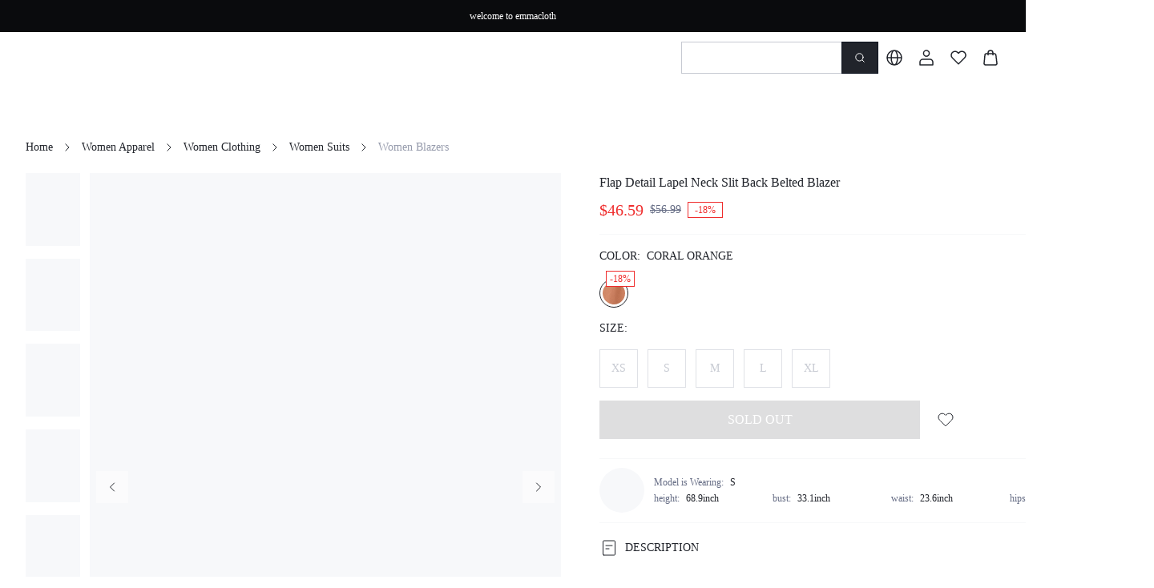

--- FILE ---
content_type: text/html; charset=utf-8
request_url: https://www.emmacloth.com/market-us/product/Flap-Detail-Lapel-Neck-Slit-Back-Belted-Blazer-7508984627432
body_size: 57153
content:
<!DOCTYPE html><html lang="en"><head><meta charSet="utf-8"/><meta name="viewport" content="width=device-width, initial-scale=1.0, minimum-scale=1.0, maximum-scale=1.0, user-scalable=no, viewport-fit=cover"/><link rel="alternate" hreflang="en" href="https://www.emmacloth.com/en/market-us/product/Flap-Detail-Lapel-Neck-Slit-Back-Belted-Blazer-7508984627432"/><link rel="alternate" hreflang="pt-br" href="https://www.emmacloth.com/pt-br/market-us/product/Flap-Detail-Lapel-Neck-Slit-Back-Belted-Blazer-7508984627432"/><link rel="alternate" hreflang="es" href="https://www.emmacloth.com/es/market-us/product/Flap-Detail-Lapel-Neck-Slit-Back-Belted-Blazer-7508984627432"/><link rel="alternate" hreflang="fr" href="https://www.emmacloth.com/fr/market-us/product/Flap-Detail-Lapel-Neck-Slit-Back-Belted-Blazer-7508984627432"/><link rel="alternate" hreflang="it" href="https://www.emmacloth.com/it/market-us/product/Flap-Detail-Lapel-Neck-Slit-Back-Belted-Blazer-7508984627432"/><link rel="alternate" hreflang="de" href="https://www.emmacloth.com/de/market-us/product/Flap-Detail-Lapel-Neck-Slit-Back-Belted-Blazer-7508984627432"/><link rel="alternate" hreflang="pl" href="https://www.emmacloth.com/pl/market-us/product/Flap-Detail-Lapel-Neck-Slit-Back-Belted-Blazer-7508984627432"/><link rel="alternate" hreflang="ja" href="https://www.emmacloth.com/ja/market-us/product/Flap-Detail-Lapel-Neck-Slit-Back-Belted-Blazer-7508984627432"/><link rel="alternate" hreflang="ko" href="https://www.emmacloth.com/ko/market-us/product/Flap-Detail-Lapel-Neck-Slit-Back-Belted-Blazer-7508984627432"/><link rel="alternate" hreflang="es-MX" href="https://www.emmacloth.com/mx-es/market-us/product/Flap-Detail-Lapel-Neck-Slit-Back-Belted-Blazer-7508984627432"/><link rel="alternate" hreflang="x-default" href="https://www.emmacloth.com/en/market-us/product/Flap-Detail-Lapel-Neck-Slit-Back-Belted-Blazer-7508984627432"/><link rel="alternate" media="only screen and (max-width: 768px)" href="https://m.emmacloth.com/market-us/product/Flap-Detail-Lapel-Neck-Slit-Back-Belted-Blazer-7508984627432"/><link rel="canonical" href="https://www.emmacloth.com/market-us/product/Flap-Detail-Lapel-Neck-Slit-Back-Belted-Blazer-7508984627432"/><title>Flap Detail Lapel Neck Slit Back Belted Blazer｜EMMACLOTH</title><meta name="description" content="Women Apparel｜EMMACLOTH is dedicated to providing affordable fast fashion brands clothing, shoes, bags, and accessories for Women, Men, and Kids, and focuses on wholesale business with the wholesalers, retailers, distributors, who primarily focus on fast fashion apparel and clearance stock worldwide.｜EMMACLOTH"/><meta name="keywords" content="Flap Detail Lapel Neck Slit Back Belted Blazer, 94% Polyester, 6% Elastane, Long Sleeve, Lapel, Office, Non-Stretch, Coral Orange, Regular Sleeve, Fabric, Slit, Regular, Belted, Pocket, Split, Button Front, Regular Fit, Machine wash or professional dry clean, Yes, Regular, Plain, Elegant, 100% Polyester, Fake Pockets, Lined, Single Button, No, XS, S, M, L, XL"/><script id="google_search" type="application/ld+json">{
            "@context": "https://schema.org/",
            "@type": "Product",
            "name": "Flap Detail Lapel Neck Slit Back Belted Blazer",
            "image": ["https://img.ltwebstatic.com/images3_pi/2021/08/25/1629868344776a5aafde4db8edb4915f01e77ca1c5.jpg","https://img.ltwebstatic.com/images3_pi/2021/08/25/16298683419726d1a8d7082542c64f0f331258d2da.jpg","https://img.ltwebstatic.com/images3_pi/2021/08/25/162986834669efdd686cd23cfee0f0e9b724feea05.jpg","https://img.ltwebstatic.com/images3_pi/2021/08/25/1629868336c40686793ecd85f0e9f2181ab2d54cb2.jpg","https://img.ltwebstatic.com/images3_pi/2021/08/25/1629868338050d06e06ca662292d6a069ed9f5a585.jpg"],
            "description": "Women Apparel｜EMMACLOTH is dedicated to providing affordable fast fashion brands clothing, shoes, bags, and accessories for Women, Men, and Kids, and focuses on wholesale business with the wholesalers, retailers, distributors, who primarily focus on fast fashion apparel and clearance stock worldwide.｜EMMACLOTH",
            "sku": "sw2106192657261160",
            "mpn": "3127981",
            "brand": {
              "@type": "Brand",
              "name": "EMMACLOTH"
            },
            "color": "Coral Orange",
            
            
            "offers": [{"@type":"Offer","url":"https://m.emmacloth.com/product/Flap-Detail-Lapel-Neck-Slit-Back-Belted-Blazer-7508984627432","priceCurrency":"USD","price":46.59,"priceValidUntilJson":"","availability":"https://schema.org/OutOfStock","hasMerchantReturnPolicy":{"@type":"MerchantReturnPolicy","returnsAccepted":true,"returnMethod":"ReturnByMail","returnPolicyCategory":"https://schema.org/MerchantReturnFiniteReturnWindow","merchantReturnDays":30,"returnFees":"https://schema.org/FreeReturn","merchantReturnLink":"https://m.emmacloth.com/page/return"},"size":"XS","sku":"I43k75muxjvg"},{"@type":"Offer","url":"https://m.emmacloth.com/product/Flap-Detail-Lapel-Neck-Slit-Back-Belted-Blazer-7508984627432","priceCurrency":"USD","price":46.59,"priceValidUntilJson":"","availability":"https://schema.org/OutOfStock","hasMerchantReturnPolicy":{"@type":"MerchantReturnPolicy","returnsAccepted":true,"returnMethod":"ReturnByMail","returnPolicyCategory":"https://schema.org/MerchantReturnFiniteReturnWindow","merchantReturnDays":30,"returnFees":"https://schema.org/FreeReturn","merchantReturnLink":"https://m.emmacloth.com/page/return"},"size":"S","sku":"I43k75munbcw"},{"@type":"Offer","url":"https://m.emmacloth.com/product/Flap-Detail-Lapel-Neck-Slit-Back-Belted-Blazer-7508984627432","priceCurrency":"USD","price":46.59,"priceValidUntilJson":"","availability":"https://schema.org/OutOfStock","hasMerchantReturnPolicy":{"@type":"MerchantReturnPolicy","returnsAccepted":true,"returnMethod":"ReturnByMail","returnPolicyCategory":"https://schema.org/MerchantReturnFiniteReturnWindow","merchantReturnDays":30,"returnFees":"https://schema.org/FreeReturn","merchantReturnLink":"https://m.emmacloth.com/page/return"},"size":"M","sku":"I43k75muhcde"},{"@type":"Offer","url":"https://m.emmacloth.com/product/Flap-Detail-Lapel-Neck-Slit-Back-Belted-Blazer-7508984627432","priceCurrency":"USD","price":46.59,"priceValidUntilJson":"","availability":"https://schema.org/OutOfStock","hasMerchantReturnPolicy":{"@type":"MerchantReturnPolicy","returnsAccepted":true,"returnMethod":"ReturnByMail","returnPolicyCategory":"https://schema.org/MerchantReturnFiniteReturnWindow","merchantReturnDays":30,"returnFees":"https://schema.org/FreeReturn","merchantReturnLink":"https://m.emmacloth.com/page/return"},"size":"L","sku":"I43k75mubyv1"},{"@type":"Offer","url":"https://m.emmacloth.com/product/Flap-Detail-Lapel-Neck-Slit-Back-Belted-Blazer-7508984627432","priceCurrency":"USD","price":46.59,"priceValidUntilJson":"","availability":"https://schema.org/OutOfStock","hasMerchantReturnPolicy":{"@type":"MerchantReturnPolicy","returnsAccepted":true,"returnMethod":"ReturnByMail","returnPolicyCategory":"https://schema.org/MerchantReturnFiniteReturnWindow","merchantReturnDays":30,"returnFees":"https://schema.org/FreeReturn","merchantReturnLink":"https://m.emmacloth.com/page/return"},"size":"XL","sku":"I43k75musb5h"}]
          }</script><script id="breadcrumbList" type="application/ld+json">{
  "@context": "https://schema.org",
  "@type": "BreadcrumbList",
  "itemListElement": [
    {
      "@type": "ListItem",
      "position": 1,
      "name": "Home",
      "item": "https://www.emmacloth.comundefined/"
    },
    {
      "@type": "ListItem",
      "position": 2,
      "name": "Women Apparel",
      "item": "https://www.emmacloth.comundefined/category/Women-Apparel-4478"
    },
    {
      "@type": "ListItem",
      "position": 3,
      "name": "Women Clothing",
      "item": "https://www.emmacloth.comundefined/category/Women-Clothing-2028"
    },
    {
      "@type": "ListItem",
      "position": 4,
      "name": "Women Suits",
      "item": "https://www.emmacloth.comundefined/category/Women-Suits-2034"
    },
    {
      "@type": "ListItem",
      "position": 5,
      "name": "Women Blazers",
      "item": "https://www.emmacloth.comundefined/category/Women-Blazers-1739"
    }
  ]
}</script><meta name="next-head-count" content="20"/><link rel="preload" href="https://shein.ltwebstatic.com/funmart/bsc-pc/_next/static/media/e77db3e5eeb79c76-s.p.otf" as="font" type="font/otf" crossorigin="anonymous" data-next-font="size-adjust"/><link rel="preload" href="https://shein.ltwebstatic.com/funmart/bsc-pc/_next/static/media/f826f81771c153ff-s.p.otf" as="font" type="font/otf" crossorigin="anonymous" data-next-font="size-adjust"/><link rel="preload" href="https://shein.ltwebstatic.com/funmart/bsc-pc/_next/static/media/802150ee634f670b-s.p.ttf" as="font" type="font/ttf" crossorigin="anonymous" data-next-font="size-adjust"/><link rel="preload" href="https://shein.ltwebstatic.com/funmart/bsc-pc/_next/static/media/ad11707808465479-s.p.ttf" as="font" type="font/ttf" crossorigin="anonymous" data-next-font="size-adjust"/><link rel="preload" href="https://shein.ltwebstatic.com/funmart/bsc-pc/_next/static/media/ff2763127e873d16-s.p.ttf" as="font" type="font/ttf" crossorigin="anonymous" data-next-font="size-adjust"/><link rel="preload" href="https://shein.ltwebstatic.com/funmart/bsc-pc/_next/static/media/a5023d7b0e4feb5d-s.p.ttf" as="font" type="font/ttf" crossorigin="anonymous" data-next-font="size-adjust"/><link rel="preload" href="https://shein.ltwebstatic.com/funmart/bsc-pc/_next/static/media/54d6656dfa44cc28-s.p.otf" as="font" type="font/otf" crossorigin="anonymous" data-next-font="size-adjust"/><link rel="preload" href="https://shein.ltwebstatic.com/funmart/bsc-pc/_next/static/media/72fa72e55968327e-s.p.ttf" as="font" type="font/ttf" crossorigin="anonymous" data-next-font="size-adjust"/><script id="fsp-sdk-init" data-nscript="beforeInteractive">window.__FSP_OPTIONS__ = { mode: 'manual' }</script><script id="apm-queue" data-nscript="beforeInteractive">
        !(function (f, b, e, v, n, t, s) {
    var fakeHost = "";
    var sdkUrl = "https://monitor-web.dotfashion.cn/burypoint/analysis.js?id=3780a5a7-62f8-5473-ae0d-5fa4d7502f11";
    
    
    if (f.sheinq) return;
    n = f.sheinq = function () {
      n.callMethod
        ? n.callMethod.apply(n, arguments)
        : n.queue.push(arguments);
    };
    n.push = n;
    n.loaded = !0;
    n.version = "2.0";
    n.queue = [];
    
    t = b.createElement(e);
    t.async = !0;
    t.src = sdkUrl;
    s = b.getElementsByTagName(e)[0];
    s.parentNode.insertBefore(t, s);

    f.sheinq.push("init", { "appId": "3780a5a7-62f8-5473-ae0d-5fa4d7502f11" });
    f.sheinq.push("init", {"pv":{"isHashHistory":false}});
    if (fakeHost) f.sheinq.push("init", { "host": fakeHost });
  })(window,document,"script");
      </script><link rel="preload" href="https://shein.ltwebstatic.com/funmart/bsc-pc/_next/static/css/005b093cb06a4b54.css" as="style"/><link rel="stylesheet" href="https://shein.ltwebstatic.com/funmart/bsc-pc/_next/static/css/005b093cb06a4b54.css" data-n-g=""/><link rel="preload" href="https://shein.ltwebstatic.com/funmart/bsc-pc/_next/static/css/f54a42b6cd1b2e8e.css" as="style"/><link rel="stylesheet" href="https://shein.ltwebstatic.com/funmart/bsc-pc/_next/static/css/f54a42b6cd1b2e8e.css" data-n-p=""/><link rel="preload" href="https://shein.ltwebstatic.com/funmart/bsc-pc/_next/static/css/8dafbb3f39e9f744.css" as="style"/><link rel="stylesheet" href="https://shein.ltwebstatic.com/funmart/bsc-pc/_next/static/css/8dafbb3f39e9f744.css" data-n-p=""/><link rel="preload" href="https://shein.ltwebstatic.com/funmart/bsc-pc/_next/static/css/c36ff4fda97c9e21.css" as="style"/><link rel="stylesheet" href="https://shein.ltwebstatic.com/funmart/bsc-pc/_next/static/css/c36ff4fda97c9e21.css"/><link rel="preload" href="https://shein.ltwebstatic.com/funmart/bsc-pc/_next/static/css/9521142e5fb8a7a3.css" as="style"/><link rel="stylesheet" href="https://shein.ltwebstatic.com/funmart/bsc-pc/_next/static/css/9521142e5fb8a7a3.css"/><link rel="preload" href="https://shein.ltwebstatic.com/funmart/bsc-pc/_next/static/css/832fd3d2fa839b8c.css" as="style"/><link rel="stylesheet" href="https://shein.ltwebstatic.com/funmart/bsc-pc/_next/static/css/832fd3d2fa839b8c.css"/><link rel="preload" href="https://shein.ltwebstatic.com/funmart/bsc-pc/_next/static/css/7522e9c154ff80f1.css" as="style"/><link rel="stylesheet" href="https://shein.ltwebstatic.com/funmart/bsc-pc/_next/static/css/7522e9c154ff80f1.css"/><link rel="preload" href="https://shein.ltwebstatic.com/funmart/bsc-pc/_next/static/css/eb552ff71a3b7d52.css" as="style"/><link rel="stylesheet" href="https://shein.ltwebstatic.com/funmart/bsc-pc/_next/static/css/eb552ff71a3b7d52.css"/><link rel="preload" href="https://shein.ltwebstatic.com/funmart/bsc-pc/_next/static/css/2d4dd1e8f4499698.css" as="style"/><link rel="stylesheet" href="https://shein.ltwebstatic.com/funmart/bsc-pc/_next/static/css/2d4dd1e8f4499698.css"/><noscript data-n-css=""></noscript><script defer="" nomodule="" src="https://shein.ltwebstatic.com/funmart/bsc-pc/_next/static/chunks/polyfills-c67a75d1b6f99dc8.js"></script><script src="https://cjs.ltwebstatic.com/unpkg/@shein-aidc/fsp-sdk@1.7.12/dist/fsp-sdk-umd.js" data-nscript="beforeInteractive"></script><script src="https://cjs.ltwebstatic.com/unpkg/privacy-sdk@0.0.46/dist/privacy-sdk.umd.js" type="text/javascript" data-nscript="beforeInteractive"></script><script defer="" src="https://shein.ltwebstatic.com/funmart/bsc-pc/_next/static/chunks/29107295-4a69275373f23f88.js"></script><script defer="" src="https://shein.ltwebstatic.com/funmart/bsc-pc/_next/static/chunks/5117.a94f87186eb78e23.js"></script><script defer="" src="https://shein.ltwebstatic.com/funmart/bsc-pc/_next/static/chunks/2309-5c3c607053c8d832.js"></script><script defer="" src="https://shein.ltwebstatic.com/funmart/bsc-pc/_next/static/chunks/9991-e1405ec7c167165b.js"></script><script defer="" src="https://shein.ltwebstatic.com/funmart/bsc-pc/_next/static/chunks/5518.74cc4b47ba4a3f67.js"></script><script defer="" src="https://shein.ltwebstatic.com/funmart/bsc-pc/_next/static/chunks/7511.ea8c0ab4b729c2c1.js"></script><script defer="" src="https://shein.ltwebstatic.com/funmart/bsc-pc/_next/static/chunks/5101.53915c25e2f624d7.js"></script><script defer="" src="https://shein.ltwebstatic.com/funmart/bsc-pc/_next/static/chunks/5287.a175c5145be376cc.js"></script><script defer="" src="https://shein.ltwebstatic.com/funmart/bsc-pc/_next/static/chunks/2644.cba26d4b31c2b8ff.js"></script><script defer="" src="https://shein.ltwebstatic.com/funmart/bsc-pc/_next/static/chunks/6491.48d587686ebe8fd9.js"></script><script defer="" src="https://shein.ltwebstatic.com/funmart/bsc-pc/_next/static/chunks/8908.bdfb70a9e670d96e.js"></script><script defer="" src="https://shein.ltwebstatic.com/funmart/bsc-pc/_next/static/chunks/9325-e83808cbe3ebcdcd.js"></script><script defer="" src="https://shein.ltwebstatic.com/funmart/bsc-pc/_next/static/chunks/828.ba005c77a3d0a22e.js"></script><script defer="" src="https://shein.ltwebstatic.com/funmart/bsc-pc/_next/static/chunks/2594.6570068ae0fa9366.js"></script><script defer="" src="https://shein.ltwebstatic.com/funmart/bsc-pc/_next/static/chunks/5105.14f0794878faf03f.js"></script><script defer="" src="https://shein.ltwebstatic.com/funmart/bsc-pc/_next/static/chunks/8535.5e84a59bd795c380.js"></script><script defer="" src="https://shein.ltwebstatic.com/funmart/bsc-pc/_next/static/chunks/4940.017095050d4a2cdc.js"></script><script defer="" src="https://shein.ltwebstatic.com/funmart/bsc-pc/_next/static/chunks/6442.826b68b7bf9cdd72.js"></script><script src="https://shein.ltwebstatic.com/funmart/bsc-pc/_next/static/chunks/webpack-2b2ed84f19471bfb.js" defer=""></script><script src="https://shein.ltwebstatic.com/funmart/bsc-pc/_next/static/chunks/framework-4ed89e9640adfb9e.js" defer=""></script><script src="https://shein.ltwebstatic.com/funmart/bsc-pc/_next/static/chunks/main-636887f5edd12117.js" defer=""></script><script src="https://shein.ltwebstatic.com/funmart/bsc-pc/_next/static/chunks/pages/_app-6c0b3feb83f7cdcb.js" defer=""></script><script src="https://shein.ltwebstatic.com/funmart/bsc-pc/_next/static/chunks/8403-de0121800ecbbc2e.js" defer=""></script><script src="https://shein.ltwebstatic.com/funmart/bsc-pc/_next/static/chunks/7580-593abd0f3be5e334.js" defer=""></script><script src="https://shein.ltwebstatic.com/funmart/bsc-pc/_next/static/chunks/988-a094036d9f9bc575.js" defer=""></script><script src="https://shein.ltwebstatic.com/funmart/bsc-pc/_next/static/chunks/6177-2de7685e8d05da33.js" defer=""></script><script src="https://shein.ltwebstatic.com/funmart/bsc-pc/_next/static/chunks/4170-dc6310fe7a889be6.js" defer=""></script><script src="https://shein.ltwebstatic.com/funmart/bsc-pc/_next/static/chunks/8889-357e17685dae05ea.js" defer=""></script><script src="https://shein.ltwebstatic.com/funmart/bsc-pc/_next/static/chunks/7434-9c9c23fe1505b51b.js" defer=""></script><script src="https://shein.ltwebstatic.com/funmart/bsc-pc/_next/static/chunks/1664-289a0835d19af99c.js" defer=""></script><script src="https://shein.ltwebstatic.com/funmart/bsc-pc/_next/static/chunks/8377-9c1af38a4c1f8bbe.js" defer=""></script><script src="https://shein.ltwebstatic.com/funmart/bsc-pc/_next/static/chunks/5902-d3dff9da4df73318.js" defer=""></script><script src="https://shein.ltwebstatic.com/funmart/bsc-pc/_next/static/chunks/8261-bcd462de599205f0.js" defer=""></script><script src="https://shein.ltwebstatic.com/funmart/bsc-pc/_next/static/chunks/9602-c50c3a224e2edf39.js" defer=""></script><script src="https://shein.ltwebstatic.com/funmart/bsc-pc/_next/static/chunks/9919-66e40cae15dc3eb3.js" defer=""></script><script src="https://shein.ltwebstatic.com/funmart/bsc-pc/_next/static/chunks/2631-0e29feec2ab986e1.js" defer=""></script><script src="https://shein.ltwebstatic.com/funmart/bsc-pc/_next/static/chunks/1537-1ea8b80d85e2df7b.js" defer=""></script><script src="https://shein.ltwebstatic.com/funmart/bsc-pc/_next/static/chunks/7553-3326991af6052150.js" defer=""></script><script src="https://shein.ltwebstatic.com/funmart/bsc-pc/_next/static/chunks/4304-de93023dce2a27f1.js" defer=""></script><script src="https://shein.ltwebstatic.com/funmart/bsc-pc/_next/static/chunks/5911-f15cdd8fbc4a951f.js" defer=""></script><script src="https://shein.ltwebstatic.com/funmart/bsc-pc/_next/static/chunks/2921-128cf7bde6757971.js" defer=""></script><script src="https://shein.ltwebstatic.com/funmart/bsc-pc/_next/static/chunks/8335-bcbe9f8c67e83c55.js" defer=""></script><script src="https://shein.ltwebstatic.com/funmart/bsc-pc/_next/static/chunks/2138-7de46af90a6bfda9.js" defer=""></script><script src="https://shein.ltwebstatic.com/funmart/bsc-pc/_next/static/chunks/2491-27afd9f520560aaa.js" defer=""></script><script src="https://shein.ltwebstatic.com/funmart/bsc-pc/_next/static/chunks/591-703a455a54fc60cf.js" defer=""></script><script src="https://shein.ltwebstatic.com/funmart/bsc-pc/_next/static/chunks/2899-ea1e88fe1cb3b14f.js" defer=""></script><script src="https://shein.ltwebstatic.com/funmart/bsc-pc/_next/static/chunks/4230-c17221bce087ed15.js" defer=""></script><script src="https://shein.ltwebstatic.com/funmart/bsc-pc/_next/static/chunks/178-083c84fb1dbd2998.js" defer=""></script><script src="https://shein.ltwebstatic.com/funmart/bsc-pc/_next/static/chunks/pages/product/%5Bname%5D-3b60ceab05939587.js" defer=""></script><script src="https://shein.ltwebstatic.com/funmart/bsc-pc/_next/static/q7mq-NlgKhbKvUnUr15aK/_buildManifest.js" defer=""></script><script src="https://shein.ltwebstatic.com/funmart/bsc-pc/_next/static/q7mq-NlgKhbKvUnUr15aK/_ssgManifest.js" defer=""></script><style id="server-side-styles">.fun-pc-std-badge-wrapper {
  display: inline-flex;
  position: relative;
}
.fun-pc-std-badge-content {
  top: 0;
  color: #FFFFFF;
  right: 0;
  height: 16px;
  padding: 0 4px;
  position: absolute;
  font-size: 12px;
  min-width: 16px;
  transform: translate(50%, -50%);
  background: #EF2D2D;
  box-sizing: border-box;
  text-align: center;
  line-height: 16px;
  white-space: nowrap;
  border-radius: 99px;
  transform-origin: 100% 0;
}
.fun-pc-std-badge-dot {
  right: -4px;
  width: 6px;
  height: 6px;
  padding: 0;
  min-width: 6px;
  min-height: 6px;
}
.fun-pc-std-badge-stateWrappper {
  display: inline-flex;
  font-size: 14px;
  align-items: center;
  line-height: 20px;
}
.fun-pc-std-badge-stateDot {
  color: #21242B;
  width: 6px;
  height: 6px;
  display: inline-block;
  margin-right: 8px;
  border-radius: 50%;
}
.fun-pc-std-badge-dot-default {
  background: #282F3C;
}
.fun-pc-std-badge-dot-blue {
  background: #2E90FA;
}
.fun-pc-std-badge-dot-warning {
  background: #F3A218;
}
.fun-pc-std-badge-dot-error {
  background: #EF2D2D;
}
.fun-pc-std-badge-dot-success {
  background: #12B76A;
}
.fun-pc-std-badge-dot-cyan {
  background: #14C9C9;
}
.fun-pc-std-badge-dot-gray {
  background: #C7CAD2;
}
.fun-pc-std-badge-dot-purple {
  background: #8E51DA;
}
.fun-pc-std-badge-dot-lime {
  background: #9FDB1D;
}
.fun-pc-std-badge-dot-gold {
  background: #F7BA1E;
}
.fun-pc-std-badge-dot-pink_purple {
  background: #D91AD9;
}
.fun-pc-std-badge-dot-magenta {
  background: #F5319D;
}
.fun-pc-std-button-wrapper {
  color: #FFFFFF;
  cursor: pointer;
  height: 48px;
  outline: 0;
  padding: 0 24px;
  position: relative;
  font-size: 14px;
  background: #0C121E;
  box-shadow: none;
  transition: all 0.2s cubic-bezier(0.645, 0.045, 0.355, 1);
  font-family: var(--font-bold);
  white-space: nowrap;
  border-color: #0C121E;
  border-style: solid;
  border-width: 1px;
  border-radius: 0;
}
.fun-pc-std-button-wrapper:active:not(.fun-pc-std-button-disabled):not(.fun-pc-std-button-loading):not(.fun-pc-std-button-text) {
  color: #FFFFFF;
  background: #282F3C;
  border-color: #282F3C;
}
.fun-pc-std-button-wrapper:hover:not(.fun-pc-std-button-disabled):not(.fun-pc-std-button-loading):not(.fun-pc-std-button-text) {
  color: #FFFFFF;
  background: #282F3C;
  border-color: #282F3C;
}
.fun-pc-std-button-disabled {
  color: #FFFFFF;
  cursor: not-allowed;
  background: #21242B26;
  border-color: #21242B00;
}
.fun-pc-std-button-block {
  width: 100%;
  display: block;
}
.fun-pc-std-button-strong {
  text-transform: uppercase;
}
.fun-pc-std-button-plain {
  color: #0C121E;
  background: #FFFFFF;
  border-color: #0C121E;
}
.fun-pc-std-button-plain:hover:not(.fun-pc-std-button-disabled):not(.fun-pc-std-button-loading):not(.fun-pc-std-button-text) {
  color: #FFFFFF;
  background: #0C121E;
  border-color: #0C121E;
}
.fun-pc-std-button-plain:active:not(.fun-pc-std-button-disabled):not(.fun-pc-std-button-loading):not(.fun-pc-std-button-text) {
  color: #FFFFFF;
  background: #0C121E;
  border-color: #0C121E;
}
.fun-pc-std-button-plain.fun-pc-std-button-disabled {
  color: #FFFFFF;
  background: #21242B26;
  border-color: #21242B00;
}
.fun-pc-std-button-normal {
  color: #0C121E;
  background: transparent;
  border-color: #C7CAD2;
}
.fun-pc-std-button-normal:hover:not(.fun-pc-std-button-disabled):not(.fun-pc-std-button-loading):not(.fun-pc-std-button-text) {
  color: #0C121E;
  background: #FFFFFF;
  border-color: #0C121E;
}
.fun-pc-std-button-normal:active:not(.fun-pc-std-button-disabled):not(.fun-pc-std-button-loading):not(.fun-pc-std-button-text) {
  color: #0C121E;
  background: #F7F8F9;
  border-color: #0C121E;
}
.fun-pc-std-button-ghost {
  color: #21242B;
  background: #FFFFFF;
  border-color: #FFFFFF;
}
.fun-pc-std-button-ghost:hover:not(.fun-pc-std-button-disabled):not(.fun-pc-std-button-loading):not(.fun-pc-std-button-text) {
  color: #21242B;
  background: #FFFFFFCC;
  border-color: #FFFFFF;
}
.fun-pc-std-button-ghost:active:not(.fun-pc-std-button-disabled):not(.fun-pc-std-button-loading):not(.fun-pc-std-button-text) {
  color: #21242B;
  background: #FFFFFFCC;
  border-color: #FFFFFF;
}
.fun-pc-std-button-ghost.fun-pc-std-button-disabled {
  color: #FFFFFF4D;
  background: #FFFFFF33;
  border-color: #FFFFFF00;
}
.fun-pc-std-button-ghost.fun-pc-std-button-animation::before {
  background-color: #00000033;
}
.fun-pc-std-button-low {
  top: 0;
  left: 0;
  right: 0;
  bottom: 0;
  display: flex;
  position: absolute;
  align-content: center;
  justify-content: center;
}
.fun-pc-std-button-size-md {
  height: 32px;
  padding: 0 12px;
  font-size: 12px;
  border-radius: 0;
}
.fun-pc-std-button-size-md.fun-pc-std-button-animation::before {
  border-radius: 0;
}
.fun-pc-std-button-size-sm {
  height: 24px;
  padding: 0 8px;
  font-size: 12px;
  border-radius: 0;
}
.fun-pc-std-button-size-sm.fun-pc-std-button-animation::before {
  border-radius: 0;
}
.fun-pc-std-button-size-lg {
  height: 40px;
  padding: 0 16px;
  font-size: 12px;
  border-radius: 0;
}
.fun-pc-std-button-size-lg.fun-pc-std-button-animation::before {
  border-radius: 0;
}
.fun-pc-std-button-size-xl {
  height: 44px;
  padding: 0 24px;
  font-size: 14px;
  border-radius: 0;
}
.fun-pc-std-button-size-xl.fun-pc-std-button-animation::before {
  border-radius: 0;
}
.fun-pc-std-button-size-2xl {
  height: 48px;
  padding: 0 24px;
  font-size: 14px;
  border-radius: 0;
}
.fun-pc-std-button-size-2xl.fun-pc-std-button-animation::before {
  border-radius: 0;
}
.fun-pc-std-button-size-3xl {
  height: 56px;
  padding: 0 24px;
  font-size: 16px;
  border-radius: 0;
}
.fun-pc-std-button-size-3xl.fun-pc-std-button-animation::before {
  border-radius: 0;
}
.fun-pc-std-button-text {
  color: #0C121E;
  padding: 0;
  background: transparent;
  border-color: transparent;
}
.fun-pc-std-button-text.fun-pc-std-button-plain {
  color: #21242B;
}
.fun-pc-std-button-text.fun-pc-std-button-disabled {
  color: #C7CAD2;
}
.fun-pc-std-button-text:hover:not(.fun-pc-std-button-disabled):not(.fun-pc-std-button-loading) {
  text-decoration: underline;
}
.fun-pc-std-button-text:active:not(.fun-pc-std-button-disabled):not(.fun-pc-std-button-loading):not(.fun-pc-std-button-plain) {
  color: #282F3C;
}
.fun-pc-std-button-text.fun-pc-std-button-plain:hover:not(.fun-pc-std-button-disabled):not(.fun-pc-std-button-loading) {
  color: #282F3C;
}
.fun-pc-std-button-text.fun-pc-std-button-plain:active:not(.fun-pc-std-button-disabled):not(.fun-pc-std-button-loading) {
  color: #282F3C;
}
.fun-pc-std-button-animation {
  border: none;
}
.fun-pc-std-button-animation::before {
  top: 0;
  left: 50%;
  width: 0;
  height: 100%;
  content: &quot;&quot;;
  position: absolute;
  transition: width 0.3s ease, left 0.3s ease;
  border-radius: 0;
  background-color: #FFFFFF33;
}
.fun-pc-std-button-animation:hover:not(.fun-pc-std-button-disabled):not(.fun-pc-std-button-loading):not(.fun-pc-std-button-text)::before {
  left: 0;
  width: 100%;
}
.fun-pc-std-button-animation:active:not(.fun-pc-std-button-disabled):not(.fun-pc-std-button-loading):not(.fun-pc-std-button-text)::before {
  display: none;
}
.fun-pc-std-tag-wrapper {
  height: 20px;
  display: inline-flex;
  padding: 0 8px;
  font-size: 12px;
  max-width: 100%;
  min-width: 32px;
  box-sizing: border-box;
  text-align: center;
  align-items: center;
  white-space: nowrap;
  border-radius: 0;
}
.fun-pc-std-tag-wrapper .fun-pc-std-tag-content {
  overflow: hidden;
  flex-grow: 1;
  text-overflow: ellipsis;
}
.fun-pc-std-tag-wrapper.fun-pc-std-tag-type-color_discount, .fun-pc-std-tag-wrapper.fun-pc-std-tag-type-promotion {
  padding: 0 4px;
}
.fun-pc-std-tag-closeIcon {
  color: #C7CAD2;
  cursor: pointer;
  display: inline-flex;
  padding: 4px;
  align-items: center;
  margin-left: 4px;
}
.fun-pc-std-tag-closeIcon:hover {
  color: #FFFFFF !important;
}
.fun-pc-std-tag-clickable {
  cursor: pointer;
}
.fun-pc-std-tag-size-xxs {
  height: 16px;
  padding: 0 4px;
  min-width: 32px;
}
.fun-pc-std-tag-size-xs {
  height: 20px;
  padding: 0 8px;
  min-width: 32px;
}
.fun-pc-std-tag-size-sm {
  height: 24px;
  padding: 0 8px;
  min-width: 40px;
}
.fun-pc-std-tag-type-default {
  color: #0C121E;
  background: #E8EAEE;
}
.fun-pc-std-tag-type-default.fun-pc-std-tag-bordered {
  border: 1px solid #E8EAEE;
  background: #F5F7F8;
}
.fun-pc-std-tag-type-default.fun-pc-std-tag-clickable:hover, .fun-pc-std-tag-type-default.fun-pc-std-tag-noClickable:hover {
  color: #FFFFFF;
  background: #0C121E;
  border-color: #D4D8DF;
}
.fun-pc-std-tag-type-default.fun-pc-std-tag-clickable:hover .fun-pc-std-tag-closeIcon, .fun-pc-std-tag-type-default.fun-pc-std-tag-noClickable:hover .fun-pc-std-tag-closeIcon {
  color: #FFFFFF99;
}
.fun-pc-std-tag-type-gray {
  color: #21242B;
  background: #F7F8F9;
}
.fun-pc-std-tag-type-gray.fun-pc-std-tag-bordered {
  border: 1px solid #DFE1E6;
}
.fun-pc-std-tag-type-gray.fun-pc-std-tag-clickable:hover, .fun-pc-std-tag-type-gray.fun-pc-std-tag-noClickable:hover {
  color: #FFFFFF;
  background: #21242B;
  border-color: #21242B;
}
.fun-pc-std-tag-type-gray .fun-pc-std-tag-closeIcon:hover {
  color: #FFFFFF !important;
}
.fun-pc-std-tag-type-red {
  color: #EF2D2D;
  background: #EF2D2D1A;
}
.fun-pc-std-tag-type-red.fun-pc-std-tag-bordered {
  border: 1px solid #EF2D2D1A;
  background: #EF2D2D0D;
}
.fun-pc-std-tag-type-red.fun-pc-std-tag-clickable:hover, .fun-pc-std-tag-type-red.fun-pc-std-tag-noClickable:hover {
  color: #FFFFFF;
  background: #EF2D2D;
}
.fun-pc-std-tag-type-red.fun-pc-std-tag-clickable:hover .fun-pc-std-tag-closeIcon, .fun-pc-std-tag-type-red.fun-pc-std-tag-noClickable:hover .fun-pc-std-tag-closeIcon {
  color: #FFFFFF99;
}
.fun-pc-std-tag-type-blue {
  color: #2E90FA;
  background: #EAF4FE;
}
.fun-pc-std-tag-type-blue.fun-pc-std-tag-bordered {
  border: 1px solid #EAF4FE;
  background: #F5F9FF;
}
.fun-pc-std-tag-type-blue.fun-pc-std-tag-clickable:hover, .fun-pc-std-tag-type-blue.fun-pc-std-tag-noClickable:hover {
  color: #FFFFFF;
  background: #2E90FA;
}
.fun-pc-std-tag-type-blue.fun-pc-std-tag-clickable:hover .fun-pc-std-tag-closeIcon, .fun-pc-std-tag-type-blue.fun-pc-std-tag-noClickable:hover .fun-pc-std-tag-closeIcon {
  color: #FFFFFF99;
}
.fun-pc-std-tag-type-gold {
  color: #F7BA1E;
  background: #FEF8E8;
}
.fun-pc-std-tag-type-gold.fun-pc-std-tag-bordered {
  border: 1px solid #FEF8E8;
  background: #FFFCF4;
}
.fun-pc-std-tag-type-gold.fun-pc-std-tag-clickable:hover, .fun-pc-std-tag-type-gold.fun-pc-std-tag-noClickable:hover {
  color: #FFFFFF;
  background: #F7BA1E;
}
.fun-pc-std-tag-type-gold.fun-pc-std-tag-clickable:hover .fun-pc-std-tag-closeIcon, .fun-pc-std-tag-type-gold.fun-pc-std-tag-noClickable:hover .fun-pc-std-tag-closeIcon {
  color: #FFFFFF99;
}
.fun-pc-std-tag-type-cyan {
  color: #14C9C9;
  background: #E7FAFA;
}
.fun-pc-std-tag-type-cyan.fun-pc-std-tag-bordered {
  border: 1px solid #E7FAFA;
  background: #F3FCFC;
}
.fun-pc-std-tag-type-cyan.fun-pc-std-tag-clickable:hover, .fun-pc-std-tag-type-cyan.fun-pc-std-tag-noClickable:hover {
  color: #FFFFFF;
  background: #14C9C9;
}
.fun-pc-std-tag-type-cyan.fun-pc-std-tag-clickable:hover .fun-pc-std-tag-closeIcon, .fun-pc-std-tag-type-cyan.fun-pc-std-tag-noClickable:hover .fun-pc-std-tag-closeIcon {
  color: #FFFFFF99;
}
.fun-pc-std-tag-type-lime {
  color: #9FDB1D;
  background: #F5FBE8;
}
.fun-pc-std-tag-type-lime.fun-pc-std-tag-bordered {
  border: 1px solid #F5FBE8;
  background: #FAFDF4;
}
.fun-pc-std-tag-type-lime.fun-pc-std-tag-clickable:hover, .fun-pc-std-tag-type-lime.fun-pc-std-tag-noClickable:hover {
  color: #FFFFFF;
  background: #9FDB1D;
}
.fun-pc-std-tag-type-lime.fun-pc-std-tag-clickable:hover .fun-pc-std-tag-closeIcon, .fun-pc-std-tag-type-lime.fun-pc-std-tag-noClickable:hover .fun-pc-std-tag-closeIcon {
  color: #FFFFFF99;
}
.fun-pc-std-tag-type-magenta {
  color: #F5319D;
  background: #FEF5FA;
}
.fun-pc-std-tag-type-magenta.fun-pc-std-tag-bordered {
  border: 1px solid #FEEAF5;
  background: #FEEAF5;
}
.fun-pc-std-tag-type-magenta.fun-pc-std-tag-clickable:hover, .fun-pc-std-tag-type-magenta.fun-pc-std-tag-noClickable:hover {
  color: #FFFFFF;
  background: #F5319D;
}
.fun-pc-std-tag-type-magenta.fun-pc-std-tag-clickable:hover .fun-pc-std-tag-closeIcon, .fun-pc-std-tag-type-magenta.fun-pc-std-tag-noClickable:hover .fun-pc-std-tag-closeIcon {
  color: #FFFFFF99;
}
.fun-pc-std-tag-type-purple {
  color: #8E51DA;
  background: #F4EEFB;
}
.fun-pc-std-tag-type-purple.fun-pc-std-tag-bordered {
  border: 1px solid #F4EEFB;
  background: #F9F6FD;
}
.fun-pc-std-tag-type-purple.fun-pc-std-tag-clickable:hover, .fun-pc-std-tag-type-purple.fun-pc-std-tag-noClickable:hover {
  color: #FFFFFF;
  background: #8E51DA;
}
.fun-pc-std-tag-type-purple.fun-pc-std-tag-clickable:hover .fun-pc-std-tag-closeIcon, .fun-pc-std-tag-type-purple.fun-pc-std-tag-noClickable:hover .fun-pc-std-tag-closeIcon {
  color: #FFFFFF99;
}
.fun-pc-std-tag-type-pink_purple {
  color: #D91AD9;
  background: #FBE8FB;
}
.fun-pc-std-tag-type-pink_purple.fun-pc-std-tag-bordered {
  border: 1px solid #FBE8FB;
  background: #FDF4FD;
}
.fun-pc-std-tag-type-pink_purple.fun-pc-std-tag-clickable:hover, .fun-pc-std-tag-type-pink_purple.fun-pc-std-tag-noClickable:hover {
  color: #FFFFFF;
  background: #D91AD9;
}
.fun-pc-std-tag-type-pink_purple.fun-pc-std-tag-clickable:hover .fun-pc-std-tag-closeIcon, .fun-pc-std-tag-type-pink_purple.fun-pc-std-tag-noClickable:hover .fun-pc-std-tag-closeIcon {
  color: #FFFFFF99;
}
.fun-pc-std-tag-type-pink {
  color: #F5A0B5;
  background: #FEF5F8;
}
.fun-pc-std-tag-type-pink.fun-pc-std-tag-bordered {
  border: 1px solid #FEF5F8;
  background: #FEFAFB;
}
.fun-pc-std-tag-type-pink.fun-pc-std-tag-clickable:hover, .fun-pc-std-tag-type-pink.fun-pc-std-tag-noClickable:hover {
  color: #FFFFFF;
  background: #F5A0B5;
}
.fun-pc-std-tag-type-pink.fun-pc-std-tag-clickable:hover .fun-pc-std-tag-closeIcon, .fun-pc-std-tag-type-pink.fun-pc-std-tag-noClickable:hover .fun-pc-std-tag-closeIcon {
  color: #FFFFFF99;
}
.fun-pc-std-tag-type-discount {
  color: #EF2D2D;
  border: 1px solid #EF2D2D;
  background: #FFFFFF;
}
.fun-pc-std-tag-type-color_discount {
  color: #EF2D2D;
  border: 1px solid #EF2D2D;
  background: #FFFFFF;
}
.fun-pc-std-tag-type-new {
  color: #21242B;
  border: 1px solid #0000001A;
  background: #FFFFFF;
}
.fun-pc-std-tag-type-promotion {
  color: #EF2D2D;
  border: 1px solid #EF2D2D;
  background: #FFFFFF;
}
.fun-pc-std-tag-type-corner {
  border-radius: 0 0 0 0;
}
.fun-pc-breadcrumb-breadcrumb {
  color: #767676;
  font-size: 14px;
}
.fun-pc-breadcrumb-item {
  cursor: pointer;
  display: inline-block;
}
.fun-pc-breadcrumb-item a {
  color: #222;
  text-decoration: none;
}
.fun-pc-breadcrumb-separator {
  margin: 0 8px;
  line-height: 0;
}
.fun-pc-breadcrumb-active {
  color: #222222;
  cursor: default;
}
.fun-pc-breadcrumb-active a {
  color: #222222;
}
.fun-pc-breadcrumb-active.fun-pc-breadcrumb-clickable {
  cursor: pointer;
}
.fun-pc-badge-wrapper {
  display: inline-flex;
  position: relative;
}
.fun-pc-badge-content {
  top: 0;
  color: #fff;
  right: 0;
  height: 16px;
  padding: 0 6px;
  position: absolute;
  font-size: 12px;
  min-width: 16px;
  transform: translate(50%, -50%);
  background: #ff4d4f;
  box-sizing: border-box;
  text-align: center;
  line-height: 16px;
  white-space: nowrap;
  border-radius: 99px;
  transform-origin: 100% 0;
}
.fun-pc-badge-dot {
  right: -4px;
  width: 6px;
  height: 6px;
  padding: 0;
  min-width: 6px;
  min-height: 6px;
}
.fun-pc-button-wrapper {
  color: #fff;
  cursor: pointer;
  height: 40px;
  outline: 0;
  padding: 0 16px;
  position: relative;
  font-size: 14px;
  background: #222222;
  box-shadow: none;
  transition: all 0.2s cubic-bezier(0.645, 0.045, 0.355, 1);
  border-color: #222222;
  border-style: solid;
  border-width: 1px;
  border-radius: 99px;
}
.fun-pc-button-wrapper:active:not(.fun-pc-button-disabled):not(.fun-pc-button-loading) {
  background: #616161;
}
.fun-pc-button-block {
  width: 100%;
  display: block;
}
.fun-pc-button-strong {
  font-family: var(--font-bold);
  font-weight: 500;
  text-transform: uppercase;
}
.fun-pc-button-plain {
  color: #222222;
  background: #fff;
}
.fun-pc-button-plain:active:not(.fun-pc-button-disabled):not(.fun-pc-button-loading) {
  background: rgba(0, 0, 0, .1);
}
.fun-pc-button-disabled {
  color: #fff;
  cursor: not-allowed;
  background: #BDBDBD;
  border-color: #BDBDBD;
}
.fun-pc-button-low {
  top: 0;
  left: 0;
  right: 0;
  bottom: 0;
  display: flex;
  position: absolute;
  align-content: center;
  justify-content: center;
}
.fun-pc-button-loading &gt; span {
  visibility: hidden;
}
.fun-pc-button-size-mini {
  height: 24px;
  padding: 0 8px;
  font-size: 10px;
}
.fun-pc-button-size-small {
  height: 32px;
  padding: 0 12px;
  font-size: 12px;
}
.fun-pc-button-size-large {
  height: 50px;
  padding: 0 24px;
  font-size: 16px;
}
.fun-pc-image-wrapper {
  color: #222;
  display: inline-block;
  overflow: hidden;
  position: relative;
  font-size: 14px;
  border-radius: 0;
  vertical-align: bottom;
}
.fun-pc-image-img {
  top: 0;
  left: 0;
  right: 0;
  width: 100%;
  bottom: 0;
  height: 100%;
  position: absolute;
  visibility: hidden;
}
.fun-pc-image-loaded {
  visibility: visible;
}
.fun-pc-image-container {
  top: 0;
  left: 0;
  right: 0;
  bottom: 0;
  display: flex;
  position: absolute;
  background: #f7f8fa;
  align-items: center;
  justify-content: center;
}
.fun-pc-tag-wrapper {
  color: #fff;
  display: inline-block;
  padding: 0 8px;
  font-size: 16px;
  min-width: 56px;
  background: #222222;
  box-sizing: border-box;
  text-align: center;
  font-family: var(--font-bold);
  border-radius: 99px;
}
.fun-pc-tmpl-std-menu-container {
  color: #21242B;
  display: flex;
  padding: 0 32px;
  position: relative;
  font-size: 14px;
  background: #fff;
  flex-direction: row;
  justify-content: center;
}
.fun-pc-tmpl-std-menu-border {
  border-bottom: 1px solid #F7F8F9;
}
.fun-pc-tmpl-std-menu-list {
  height: 48px;
  margin: 0;
  list-style: none;
  overflow-x: overlay;
  overflow-y: hidden;
  text-align: center;
  white-space: nowrap;
  padding-left: 0;
  scroll-behavior: smooth;
  scrollbar-width: none;
}
.fun-pc-tmpl-std-menu-list::-webkit-scrollbar {
  display: none;
}
.fun-pc-tmpl-std-menu-strong {
  font-family: var(--font-bold);
  font-weight: 500;
}
.fun-pc-tmpl-std-menu-liWrapper {
  height: 100%;
  display: inline-flex;
}
.fun-pc-tmpl-std-menu-item {
  cursor: default;
  display: inline-flex;
  padding: 0 24px;
  position: relative;
  align-items: center;
  white-space: nowrap;
  justify-content: center;
  text-decoration: none;
}
.fun-pc-tmpl-std-menu-item:hover .fun-pc-tmpl-std-menu-arrow {
  transform: rotate(180deg);
}
.fun-pc-tmpl-std-menu-children {
  left: 0;
  right: 0;
  border: 1px solid #F7F8F9;
  display: flex;
  padding: 16px 32px;
  z-index: 100;
  position: absolute;
  background: #fff;
  box-shadow:  0px 1px 2px 0px rgba(0, 0, 0, 0.03), 0px 1px 6px -1px rgba(0, 0, 0, 0.02), 0px 2px 4px 0px rgba(0, 0, 0, 0.02);
  box-sizing: border-box;
  overflow-x: overlay;
  overflow-y: hidden;
  visibility: hidden;
}
.fun-pc-tmpl-std-menu-children &gt; div {
  flex-shrink: 0;
}
.fun-pc-tmpl-std-menu-children &gt; .fun-pc-tmpl-std-menu-atag {
  flex-shrink: 0;
}
.fun-pc-tmpl-std-menu-children::-webkit-scrollbar {
  width: 8px;
  height: 8px;
  visibility: visible;
}
.fun-pc-tmpl-std-menu-children::-webkit-scrollbar-track {
  background: transparent;
  visibility: visible;
}
.fun-pc-tmpl-std-menu-children::-webkit-scrollbar-thumb {
  visibility: visible;
  border-radius: 8px;
  background-color: rgba(0, 0, 0, 0.3);
}
.fun-pc-tmpl-std-menu-children:hover::-webkit-scrollbar {
  visibility: visible;
}
.fun-pc-tmpl-std-menu-children:hover::-webkit-scrollbar-track {
  visibility: visible;
}
.fun-pc-tmpl-std-menu-children:hover::-webkit-scrollbar-thumb {
  visibility: visible;
}
.fun-pc-tmpl-std-menu-children::-webkit-scrollbar-thumb:hover {
  background-color: rgba(0, 0, 0, 0.6);
}
.fun-pc-tmpl-std-menu-visible {
  visibility: visible;
}
.fun-pc-tmpl-std-menu-column {
  display: flex;
  overflow: hidden;
  flex-wrap: wrap;
  flex-direction: column;
  justify-content: flex-start;
}
.fun-pc-tmpl-std-menu-block {
  gap: 8px;
  display: flex;
  flex-direction: column;
}
.fun-pc-tmpl-std-menu-block + .fun-pc-tmpl-std-menu-block {
  margin-top: 16px;
}
.fun-pc-tmpl-std-menu-leaf {
  cursor: default;
  font-size: 14px;
  max-width: 200px;
  min-width: 160px;
  word-wrap: break-word;
  word-break: break-word;
  line-height: 16px;
}
.fun-pc-tmpl-std-menu-leaf:hover .fun-pc-tmpl-std-menu-arrow {
  transform: rotate(180deg);
}
.fun-pc-tmpl-std-menu-itemLink {
  cursor: pointer;
}
.fun-pc-tmpl-std-menu-itemLink:hover {
  text-decoration: underline;
}
.fun-pc-tmpl-std-menu-bold {
  font-size: 16px;
  font-family: var(--font-bold);
  font-weight: 500;
  line-height: 24px;
}
.fun-pc-tmpl-std-menu-oneLine {
  overflow: hidden;
  white-space: nowrap;
  text-overflow: ellipsis;
}
.fun-pc-tmpl-std-menu-twoLine {
  display: -webkit-box;
  overflow: hidden;
  -webkit-box-orient: vertical;
  -webkit-line-clamp: 2;
}
.fun-pc-tmpl-std-menu-direction {
  gap: 4px;
  margin: 4px 0 4px 16px;
  display: flex;
  font-size: 24px;
  box-shadow: -4px 0px 4px -2px rgba(0,0,0,0.05);
}
.fun-pc-tmpl-std-menu-direction .fun-pc-tmpl-std-menu-left, .fun-pc-tmpl-std-menu-direction .fun-pc-tmpl-std-menu-right {
  cursor: pointer;
  display: flex;
  align-items: center;
  justify-content: center;
}
.fun-pc-tmpl-std-menu-direction .fun-pc-tmpl-std-menu-left {
  transform: rotate(180deg);
  transform-origin: center;
}
.fun-pc-tmpl-std-menu-direction .fun-pc-tmpl-std-menu-left:hover, .fun-pc-tmpl-std-menu-direction .fun-pc-tmpl-std-menu-right:hover {
  color: #0C121E;
}
.fun-pc-tmpl-std-menu-direction .fun-pc-tmpl-std-menu-left.fun-pc-tmpl-std-menu-disabled, .fun-pc-tmpl-std-menu-direction .fun-pc-tmpl-std-menu-right.fun-pc-tmpl-std-menu-disabled {
  color: #C7CAD2;
  pointer-events: none;
}
.fun-pc-tmpl-std-menu-imageItemContainer {
  display: flex;
  overflow: hidden;
  align-items: flex-start;
  flex-direction: column;
}
.fun-pc-tmpl-std-menu-iconPlaceholder {
  width: 100%;
  display: flex;
  background: #F7F8F9;
  align-items: center;
  justify-content: center;
}
.fun-pc-tmpl-std-menu-bagIcon {
  color: #969BAC;
  width: 40px;
  height: 40px;
  font-size: 40px;
}
.fun-pc-std-checkbox-wrapper {
  color: #21242B;
  width: fit-content;
  border: 1px solid #0C121E;
  cursor: pointer;
  display: flex;
  padding: 0 8px;
  overflow: hidden;
  position: relative;
  box-sizing: border-box;
  text-align: center;
  align-items: center;
  border-radius: 0;
  flex-direction: row;
  justify-content: center;
}
.fun-pc-std-checkbox-wrapper.fun-pc-std-checkbox-hasPicture {
  border: none;
  padding: 0;
  background: transparent;
  border-radius: 50%;
}
.fun-pc-std-checkbox-wrapper.fun-pc-std-checkbox-checked {
  color: #FFFFFF;
  border: 1px solid #0C121E;
  background: #0C121E;
}
.fun-pc-std-checkbox-wrapper:not(.fun-pc-std-checkbox-disabled).fun-pc-std-checkbox-wrapper:not(.fun-pc-std-checkbox-checked):not(.fun-pc-std-checkbox-hasPicture):hover {
  color: #FFFFFF;
  border: 1px solid #0C121E;
  background: #0C121E;
}
.fun-pc-std-checkbox-wrapper.fun-pc-std-checkbox-disabled {
  color: #C7CAD2;
  border: 1px solid #DFE1E6;
  cursor: not-allowed;
}
.fun-pc-std-checkbox-wrapper.fun-pc-std-checkbox-disabled:before {
  top: 0;
  left: 0;
  width: 100%;
  height: 100%;
  content: &quot;&quot;;
  position: absolute;
  background: linear-gradient(to bottom right, transparent calc(50% - 1px), rgba(0, 0, 0, 0.1), transparent calc(50% + 1px));
}
.fun-pc-std-checkbox-wrapper.fun-pc-std-checkbox-disabled.fun-pc-std-checkbox-checked {
  color: #ACB4C2;
}
.fun-pc-std-checkbox-wrapper.fun-pc-std-checkbox-disabled.fun-pc-std-checkbox-disabledClickable:hover:not(.fun-pc-std-checkbox-checked) {
  border: 1px solid #0C121E;
  background: #F7F8F9;
}
.fun-pc-std-checkbox-wrapper.fun-pc-std-checkbox-disabled.fun-pc-std-checkbox-disabledClickable {
  cursor: pointer;
}
.fun-pc-std-checkbox-wrapper.fun-pc-std-checkbox-disabled.fun-pc-std-checkbox-disabledClickable .fun-pc-std-checkbox-pictureRender {
  opacity: 1;
}
.fun-pc-std-checkbox-wrapper.fun-pc-std-checkbox-disabled.fun-pc-std-checkbox-checked:before {
  background: linear-gradient(to bottom right, transparent calc(50% - 1px), rgba(0, 0, 0, 0.5) calc(50%), white calc(50% + 1px), transparent calc(50% + 1.5px));
}
.fun-pc-std-checkbox-wrapper.fun-pc-std-checkbox-hasPicture .fun-pc-std-checkbox-left {
  width: 100%;
  height: 100%;
}
.fun-pc-std-checkbox-wrapper.fun-pc-std-checkbox-hasPicture:not(.fun-pc-std-checkbox-checked):not(.fun-pc-std-checkbox-disabled):not(:hover)::after {
  top: 0;
  left: 0;
  width: 100%;
  border: 1px solid #0000001A;
  height: 100%;
  content: &quot;&quot;;
  position: absolute;
  box-sizing: border-box;
  border-radius: 50%;
}
.fun-pc-std-checkbox-wrapper.fun-pc-std-checkbox-hasPicture:hover, .fun-pc-std-checkbox-wrapper.fun-pc-std-checkbox-hasPicture.fun-pc-std-checkbox-checked {
  border: 1px solid #21242B;
  padding: 3px;
  background: transparent;
}
.fun-pc-std-checkbox-wrapper.fun-pc-std-checkbox-hasPicture.fun-pc-std-checkbox-disabled {
  border: 1px solid #DFE1E6;
  padding: 3px;
}
.fun-pc-std-checkbox-wrapper.fun-pc-std-checkbox-hasPicture.fun-pc-std-checkbox-disabled .fun-pc-std-checkbox-pictureRender {
  opacity: 0.5;
}
.fun-pc-std-checkbox-wrapperSg.fun-pc-std-checkbox-disabled {
  color: #C7CAD2;
  border: 1px solid #DFE1E6;
  cursor: not-allowed;
  overflow: hidden;
  background: #FFFFFF;
}
.fun-pc-std-checkbox-wrapperSg.fun-pc-std-checkbox-disabled:before {
  top: 0;
  left: 0;
  width: 100%;
  height: 100%;
  content: &quot;&quot;;
  position: absolute;
  background: linear-gradient(to bottom right, transparent calc(50% - 1px), rgba(0, 0, 0, 0.1), transparent calc(50% + 1px));
}
.fun-pc-std-checkbox-wrapperSg.fun-pc-std-checkbox-disabled.fun-pc-std-checkbox-disabledClickable:hover:not(.fun-pc-std-checkbox-checked) {
  border: 1px solid #0C121E;
  background: #F7F8F9;
}
.fun-pc-std-checkbox-wrapperSg.fun-pc-std-checkbox-disabled.fun-pc-std-checkbox-checked {
  color: #FFFFFF;
  border: 1px solid #0C121E;
  background: #0C121E;
}
.fun-pc-std-checkbox-wrapperSg.fun-pc-std-checkbox-disabled.fun-pc-std-checkbox-disabledClickable {
  cursor: pointer;
}
.fun-pc-std-checkbox-wrapperSg.fun-pc-std-checkbox-disabled.fun-pc-std-checkbox-hasPicture {
  border: none;
  padding: 0;
  background: transparent;
}
.fun-pc-std-checkbox-wrapperSg.fun-pc-std-checkbox-disabled.fun-pc-std-checkbox-hasPicture:not(.fun-pc-std-checkbox-checked):not(:hover)::after {
  top: 0;
  left: 0;
  width: 100%;
  border: 1px solid #0000001A;
  height: 100%;
  content: &quot;&quot;;
  position: absolute;
  box-sizing: border-box;
  border-radius: 50%;
}
.fun-pc-std-checkbox-wrapperSg.fun-pc-std-checkbox-disabled.fun-pc-std-checkbox-hasPicture:not(.fun-pc-std-checkbox-checked):before {
  top: 50%;
  left: -50%;
  width: 200%;
  height: 2px;
  content: &quot;&quot;;
  position: absolute;
  transform: rotate(-45deg) translateY(-50%);
  background: linear-gradient(to bottom, rgba(0, 0, 0, 0.5) 50%, white 50%);
}
.fun-pc-std-checkbox-wrapperSg.fun-pc-std-checkbox-disabled.fun-pc-std-checkbox-hasPicture.fun-pc-std-checkbox-disabledClickable:hover:not(.fun-pc-std-checkbox-checked) {
  border: 1px solid #0C121E;
  padding: 3px;
}
.fun-pc-std-checkbox-wrapperSg.fun-pc-std-checkbox-disabled.fun-pc-std-checkbox-hasPicture.fun-pc-std-checkbox-checked {
  border: 1px solid #0C121E;
  padding: 3px;
}
.fun-pc-std-checkbox-wrapperSg.fun-pc-std-checkbox-disabled.fun-pc-std-checkbox-hasPicture.fun-pc-std-checkbox-checked:before {
  top: 50%;
  left: -50%;
  width: 200%;
  height: 2px;
  content: &quot;&quot;;
  position: absolute;
  transform: rotate(-45deg) translateY(-50%);
  background: linear-gradient(to bottom, rgba(0, 0, 0, 0.5) 50%, white 50%);
}
.fun-pc-std-checkbox-wrapperSg.fun-pc-std-checkbox-disabled.fun-pc-std-checkbox-disabledClickable .fun-pc-std-checkbox-pictureRender {
  opacity: 1;
}
.fun-pc-std-checkbox-wrapperSg.fun-pc-std-checkbox-disabled.fun-pc-std-checkbox-checked:before {
  top: 0;
  left: 0;
  width: 100%;
  height: 100%;
  content: &quot;&quot;;
  position: absolute;
  background: linear-gradient(to bottom right, transparent calc(50% - 1px), rgba(0, 0, 0, 0.5) calc(50%), white calc(50% + 1px), transparent calc(50% + 1.5px));
}
.fun-pc-std-checkbox-pictureRender {
  width: 36px;
  height: 36px;
  border-radius: 50%;
  background-size: cover;
  background-repeat: no-repeat;
  background-position: center;
}
.fun-pc-std-checkbox-group {
  display: flex;
  flex-wrap: wrap;
  font-size: 14px;
}
.fun-pc-std-checkbox-group .fun-pc-std-checkbox-marginWrapper {
  position: relative;
  margin-top: 12px;
  margin-right: 16px;
}
.fun-pc-std-checkbox-vGroup {
  display: flex;
  flex-wrap: wrap;
  font-size: 14px;
  flex-direction: column;
}
.fun-pc-std-checkbox-vWrapper {
  color: #21242B;
  cursor: pointer;
  display: flex;
  padding: 8px 0;
  overflow: hidden;
  text-align: center;
  align-items: center;
  border-radius: 1px;
  flex-direction: row;
}
.fun-pc-std-checkbox-vWrapper.fun-pc-std-checkbox-vDisabled {
  cursor: not-allowed;
  overflow: hidden;
  position: relative;
}
.fun-pc-std-checkbox-vWrapper .fun-pc-std-checkbox-vChoiceBox {
  border: 1px solid #C7CAD2;
  flex-shrink: 0;
  margin-right: 8px;
  border-radius: 0;
}
.fun-pc-std-checkbox-vWrapper .fun-pc-std-checkbox-vRound {
  border-radius: 50%;
}
.fun-pc-std-checkbox-vWrapper .fun-pc-std-checkbox-text {
  overflow: hidden;
  white-space: nowrap;
  text-overflow: ellipsis;
}
.fun-pc-std-checkbox-vWrapper .fun-pc-std-checkbox-wrap {
  text-align: left;
}
.fun-pc-std-checkbox-vWrapper.fun-pc-std-checkbox-vDisabled:before {
  top: 0;
  left: 0;
  width: 100%;
  height: 100%;
  content: &quot;&quot;;
  position: absolute;
  background: linear-gradient(to bottom right, transparent calc(50% - 1px), rgba(0, 0, 0, 0.1), transparent calc(50% + 1px));
}
.fun-pc-std-checkbox-vWrapper.fun-pc-std-checkbox-vDisabled .fun-pc-std-checkbox-vChoiceBox {
  border: 1px solid #DFE1E6;
  background: #F7F8F9;
}
.fun-pc-std-checkbox-vChoiceBox:hover {
  border-color: #0C121E;
}
.fun-pc-std-checkbox-vChoiceBox .fun-pc-std-checkbox-checkIcon {
  color: #FFFFFF;
}
.fun-pc-std-checkbox-vChecked {
  display: flex;
  background: #0C121E;
  align-items: center;
  border-color: #0C121E !important;
  justify-content: center;
}
.fun-pc-std-checkbox-vPictureRender {
  width: 28px;
  height: 28px;
  position: relative;
  margin-right: 8px;
  border-radius: 50%;
  background-size: cover;
  background-repeat: no-repeat;
  background-position: center;
}
.fun-pc-std-checkbox-vPictureRender::after {
  top: 0;
  left: 0;
  width: 100%;
  border: 1px solid #0000001A;
  height: 100%;
  content: &quot;&quot;;
  position: absolute;
  box-sizing: border-box;
  border-radius: 50%;
}
.fun-pc-std-pro-input-wrapper {
  color: #21242B;
  border: 1px solid #C7CAD2;
  height: 48px;
  display: flex;
  overflow: hidden;
  position: relative;
  font-size: 16px;
  background: #FFFFFF;
  box-sizing: border-box;
  transition: all 0.2s;
  align-items: center;
  border-radius: 0;
}
.fun-pc-std-pro-input-wrapper input {
  color: inherit;
  width: 100%;
  border: none;
  height: 100%;
  outline: 0;
  padding: 0 16px;
  font-size: inherit;
  background: transparent;
  box-sizing: border-box;
  font-family: var(--font-regular);
  border-radius: 0;
}
.fun-pc-std-pro-input-wrapper:not(.fun-pc-std-pro-input-disabled):not(.fun-pc-std-pro-input-error):focus-within {
  border-color: #0C121E;
}
.fun-pc-std-pro-input-wrapper:not(.fun-pc-std-pro-input-disabled):not(.fun-pc-std-pro-input-error):hover {
  border-color: #0C121E;
}
.fun-pc-std-pro-input-wrapper input::placeholder {
  color: #AFB3BF;
}
.fun-pc-std-pro-input-size-3xl {
  height: 56px;
  font-size: 20px;
  border-radius: 0;
}
.fun-pc-std-pro-input-size-3xl .fun-pc-std-pro-input-icon {
  font-size: 24px;
}
.fun-pc-std-pro-input-size-xl {
  height: 44px;
  font-size: 16px;
  border-radius: 0;
}
.fun-pc-std-pro-input-size-xl .fun-pc-std-pro-input-icon {
  font-size: 18px;
}
.fun-pc-std-pro-input-size-lg {
  height: 40px;
  font-size: 14px;
  border-radius: 0;
}
.fun-pc-std-pro-input-size-lg .fun-pc-std-pro-input-icon {
  font-size: 16px;
}
.fun-pc-std-pro-input-size-md {
  height: 32px;
  font-size: 12px;
  border-radius: 0;
}
.fun-pc-std-pro-input-size-md .fun-pc-std-pro-input-icon {
  font-size: 14px;
}
.fun-pc-std-pro-input-disabled {
  background: #F7F8F9;
  border-color: #DFE1E6;
}
.fun-pc-std-pro-input-error {
  border-color: #EF2D2D;
}
.fun-pc-std-pro-input-&amp;\:not\(\$error\)\$focus {
  border-color: #0C121E;
}
.fun-pc-std-pro-input-content {
  width: 100%;
  height: 100%;
  display: inline-flex;
  position: relative;
  align-items: center;
}
.fun-pc-std-pro-input-left {
  margin-left: 16px;
}
.fun-pc-std-pro-input-right {
  margin-right: 16px;
}
.fun-pc-std-pro-input-float .fun-pc-std-pro-input-placeholder {
  display: none;
}
.fun-pc-std-pro-input-required {
  color: #EF2D2D;
  margin-left: 2px;
}
.fun-pc-std-pro-input-placeholder {
  left: 1px;
  color: #AFB3BF;
  padding: 0 16px;
  position: absolute;
  pointer-events: none;
}
.fun-pc-std-pro-input-clear {
  color: #C7CAD2;
  cursor: pointer;
  margin-right: 16px;
}
.fun-pc-std-pro-input-clear:hover path {
  fill: #0C121E;
}
.fun-pc-std-pro-input-icon {
  font-size: 20px;
}
.fun-pc-std-pro-input-pwd {
  cursor: pointer;
  margin-right: 16px;
}
.fun-pc-std-pro-input-errorTip {
  color: #EF2D2D;
  font-size: 12px;
  padding-left: 0;
}
.fun-pc-std-pro-input-searchContainer {
  margin-right: 4px;
}
.fun-pc-std-pro-input-keepError .fun-pc-std-pro-input-errorTip {
  min-height: 25px;
}
.fun-pc-std-photo-view-big {
  display: none;
  position: relative;
}
.fun-pc-std-photo-view-big.fun-pc-std-photo-view-visible {
  display: block;
}
.fun-pc-std-photo-view-big .fun-pc-std-photo-view-screen {
  top: 0;
  left: 0;
  right: 0;
  bottom: 0;
  display: flex;
  z-index: 1250;
  position: fixed;
  background: #000000CC;
  text-align: center;
  flex-direction: column;
}
.fun-pc-std-photo-view-big .fun-pc-std-photo-view-screen .fun-pc-std-photo-view-img {
  flex: 1;
  margin: 24px;
  overflow: hidden;
  position: relative;
  align-self: center;
  box-sizing: border-box;
  aspect-ratio: 0.75;
}
.fun-pc-std-photo-view-big .fun-pc-std-photo-view-screen .fun-pc-std-photo-view-imgs {
  padding: 0 80px 80px 80px;
  overflow: auto;
  white-space: nowrap;
}
.fun-pc-std-photo-view-big .fun-pc-std-photo-view-screen .fun-pc-std-photo-view-close {
  top: 42px;
  color: #FFFFFF;
  right: 42px;
  cursor: pointer;
  padding: 10px;
  position: absolute;
  font-size: 24px;
}
.fun-pc-std-photo-view-big .fun-pc-std-photo-view-screen .fun-pc-std-photo-view-imgs .fun-pc-std-photo-view-imgs_item {
  width: 80px;
  cursor: pointer;
  display: inline-block;
  padding: 2px;
  position: relative;
  background: #FFFFFF4D;
  box-sizing: border-box;
}
.fun-pc-std-photo-view-big .fun-pc-std-photo-view-screen .fun-pc-std-photo-view-imgs .fun-pc-std-photo-view-imgs_active::after {
  top: 0;
  left: 0;
  right: 0;
  border: 2px solid #FFFFFF;
  bottom: 0;
  content: &#x27; &#x27;;
  position: absolute;
}
.fun-pc-std-photo-view-big .fun-pc-std-photo-view-screen .fun-pc-std-photo-view-imgs .fun-pc-std-photo-view-imgs_item:not(:last-child) {
  margin-right: 16px;
}
.fun-pc-std-photo-view-big .fun-pc-std-photo-view-screen .fun-pc-std-photo-view-img .fun-pc-std-photo-view-img_content {
  top: 0;
  left: 0;
  right: 0;
  bottom: 0;
  position: absolute;
}
.fun-pc-std-gallery-wrapper {
  display: flex;
  position: relative;
}
.fun-pc-std-gallery-column .fun-pc-std-gallery-thumbnails {
  gap: 4px;
  top: auto;
  right: 0;
  bottom: 0;
  height: auto;
  display: flex;
  margin-right: 0 !important;
  flex-direction: row;
}
.fun-pc-std-gallery-column .fun-pc-std-gallery-thumbnails .fun-pc-std-gallery-item:not(:last-child) {
  margin-bottom: 0;
}
.fun-pc-std-gallery-thumbnails {
  top: 0;
  left: 0;
  height: 100%;
  overflow: auto;
  position: absolute;
  margin-right: 12px;
  scroll-behavior: smooth;
  scrollbar-width: none;
}
.fun-pc-std-gallery-thumbnails::-webkit-scrollbar {
  display: none;
}
.fun-pc-std-gallery-item {
  cursor: pointer;
  overflow: hidden;
  position: relative;
  flex-shrink: 0;
  border-radius: 0;
}
.fun-pc-std-gallery-item:not(:last-child) {
  margin-bottom: 16px;
}
.fun-pc-std-gallery-item.fun-pc-std-gallery-noSpaceActive::after {
  opacity: 1;
}
.fun-pc-std-gallery-item.fun-pc-std-gallery-active::before {
  opacity: 1;
}
.fun-pc-std-gallery-item.fun-pc-std-gallery-active::after {
  opacity: 1;
}
.fun-pc-std-gallery-itemBorder:hover::before {
  opacity: 1;
}
.fun-pc-std-gallery-itemBorder::before {
  top: 0;
  left: 0;
  right: 0;
  border: 4px solid #FFFFFF;
  bottom: 0;
  content: &#x27; &#x27;;
  opacity: 0;
  z-index: 1;
  position: absolute;
  background: transparent;
  border-radius: 0;
  pointer-events: none;
}
.fun-pc-std-gallery-itemBorder:hover::after {
  opacity: 1;
}
.fun-pc-std-gallery-itemBorder::after {
  top: 0;
  left: 0;
  right: 0;
  border: 1px solid #0C121E;
  bottom: 0;
  content: &#x27; &#x27;;
  opacity: 0;
  z-index: 2;
  position: absolute;
  background: transparent;
  border-radius: 0;
  pointer-events: none;
}
.fun-pc-std-gallery-noSpaceBorder:hover::after {
  opacity: 1;
}
.fun-pc-std-gallery-noSpaceBorder::after {
  top: 0;
  left: 0;
  right: 0;
  border: 1px solid #0C121E;
  bottom: 0;
  content: &#x27; &#x27;;
  opacity: 0;
  z-index: 2;
  position: absolute;
  background: transparent;
  border-radius: 0;
  pointer-events: none;
}
.fun-pc-std-gallery-original {
  cursor: pointer;
  overflow: hidden;
  position: relative;
  align-self: baseline;
  border-radius: 0;
}
.fun-pc-std-gallery-toggle {
  top: 50%;
  color: #21242B;
  width: 40px;
  cursor: pointer;
  height: 40px;
  display: flex;
  opacity: 1;
  position: absolute;
  font-size: 24px;
  transform: translateY(-50%);
  background: #FFFFFF80;
  align-items: center;
  user-select: none;
  border-radius: 0;
  justify-content: center;
}
.fun-pc-std-gallery-toggle:hover {
  background: #FFFFFF;
}
.fun-pc-std-gallery-prev {
  left: 8px;
  transform: translateY(-50%) rotate(180deg);
}
.fun-pc-std-gallery-next {
  right: 8px;
}
.fun-pc-std-gallery-button_play {
  color: #FFFFFF;
  width: 24px;
  height: 24px;
  display: flex;
  font-size: 16px;
  transform: none;
  background: #0C121E;
  align-items: center;
  border-radius: 50%;
  flex-direction: column;
  justify-content: center;
}
.fun-pc-std-gallery-button_play.fun-pc-std-gallery-button_main {
  top: 50%;
  left: 50%;
  right: auto;
  bottom: auto;
  z-index: 2;
  position: absolute;
  transform: translate(-50%,-50%);
}
.fun-pc-std-gallery-video_tag {
  width: 100%;
}
.fun-pc-std-gallery-video_screen {
  height: 100vh;
  display: flex;
  position: relative;
  background: #000000;
  align-items: center;
  justify-content: center;
}
.fun-pc-std-gallery-video_placeholder {
  position: absolute;
  align-self: baseline;
}
.fun-pc-std-gallery-video_spin {
  top: 50%;
  left: 50%;
  z-index: 10;
  position: absolute;
  transform: translate(-50%,-50%);
}
.fun-pc-std-pay-safe-tips-lineWrapper {
  gap: 4px;
  display: flex;
  align-items: start;
  flex-direction: row;
}
.fun-pc-std-pay-safe-tips-lineWrapper + .fun-pc-std-pay-safe-tips-lineWrapper {
  margin-top: 4px;
}
.fun-pc-std-pay-safe-tips-marginLeftSpec {
  margin-left: 20px;
}
.fun-pc-std-pay-safe-tips-title {
  color: #21242B;
  font-size: 12px;
  font-family: var(--font-bold);
  font-weight: 500;
  line-height: 16px;
}
.fun-pc-std-pay-safe-tips-modalTitle {
  color: #21242B;
}
.fun-pc-std-pay-safe-tips-modalWrapper {
  width: 480px;
}
.fun-pc-std-pay-safe-tips-contentWrapper {
  color: #4F5567;
  display: flex;
  font-size: 12px;
  line-height: 16px;
  flex-direction: column;
}
.fun-pc-std-pay-safe-tips-contentWrapper.fun-pc-std-pay-safe-tips-sContentWrapper .fun-pc-std-pay-safe-tips-marginLeftSpec {
  margin-left: 0;
}
.fun-pc-std-pay-safe-tips-contentWrapper.fun-pc-std-pay-safe-tips-sContentWrapper .fun-pc-std-pay-safe-tips-lineWrapper + .fun-pc-std-pay-safe-tips-lineWrapper {
  margin-top: 8px;
}
.fun-pc-std-pay-safe-tips-backgroundWrapper {
  padding: 8px 12px;
  background-color: #12B76A0D;
}
.fun-pc-std-pay-safe-tips-backgroundWrapper.fun-pc-std-pay-safe-tips-paddingWrapper {
  padding: 16px 12px;
}
.fun-pc-std-pay-safe-tips-sBackgroundWrapper {
  border-radius: 12px;
}
.fun-pc-std-pay-safe-tips-checkIcon {
  color: #12B76A;
  margin: 2px 0;
}
.fun-pc-std-pay-safe-tips-block {
  display: flex;
  align-items: flex-start;
  flex-direction: column;
}
.fun-pc-std-pay-safe-tips-block + .fun-pc-std-pay-safe-tips-block {
  margin-top: 16px;
}
.fun-pc-std-pay-safe-tips-okBtn {
  margin-top: 24px;
}
.fun-pc-std-pay-safe-tips-highlightColor {
  color: #12B76A;
}
.fun-pc-std-pay-safe-tips-canClick {
  cursor: pointer;
}
.fun-pc-std-collapse-wrapper {
  color: #21242B;
  padding: 8 0;
  font-size: 16px;
}
.fun-pc-std-collapse-wrapper:not(:last-child).fun-pc-std-collapse-border {
  position: relative;
}
.fun-pc-std-collapse-wrapper:not(:last-child).fun-pc-std-collapse-border:after {
  top: auto;
  left: 0;
  right: 0;
  bottom: 0;
  content: &quot; &quot;;
  position: absolute;
  transform: scaleY(1);
  box-sizing: border-box;
  transition: all .2s;
  border-bottom: 1px solid #F7F8F9;
}
.fun-pc-std-collapse-header {
  height: 40px;
  display: flex;
  box-sizing: border-box;
  align-items: center;
}
.fun-pc-std-collapse-header .fun-pc-std-collapse-bold {
  font-family: var(--font-bold);
  font-weight: 500;
}
.fun-pc-std-collapse-title {
  flex: 1;
  font-size: 18px;
  line-height: 24px;
  margin-right: 8px;
  text-transform: uppercase;
}
.fun-pc-std-collapse-add {
  color: #21242B;
  padding: 4px;
  font-size: 16px;
  transition: transform 300ms ease;
}
.fun-pc-std-collapse-cursor {
  cursor: pointer;
}
.fun-pc-std-collapse-content {
  overflow: hidden;
  font-size: 12px;
}
.fun-pc-std-collapse-rotatedDown {
  transform: rotate(90deg);
}
.fun-pc-std-collapse-rotatedUp {
  transform: rotate(270deg);
}
.fun-pc-std-collapse-sgAdd {
  padding: 0;
  font-size: 24px;
}
.fun-pc-std-goods-look-wrapper {
  background: #FFFFFF;
}
.fun-pc-std-goods-look-tabsWrapper {
  padding: 16px 0;
  font-size: 14px;
  margin-bottom: 24px;
}
.fun-pc-std-goods-look-goodsLookItemWrapper {
  height: 360px;
  position: relative;
  background: #F7F8F9;
}
.fun-pc-std-goods-look-goodsLookItemWrapper .fun-pc-std-goods-look-goodsLookItem {
  height: 100%;
  display: flex;
  flex-direction: row;
}
.fun-pc-std-goods-look-goodsLookItemWrapper .fun-pc-std-goods-look-goodsLookItem .fun-pc-std-goods-look-goodsList {
  flex: 1;
  padding: 20px 0;
  min-width: 0;
  margin-left: 24px;
  margin-right: 24px;
}
.fun-pc-std-goods-look-goodsLookItemWrapper .fun-pc-std-goods-look-goodsLookItem .fun-pc-std-goods-look-goodsList .fun-pc-std-goods-look-goodsItemWrapper {
  width: 212px;
  padding: 8px;
  background: #FFFFFF;
  box-sizing: border-box;
  border-radius: 0;
}
.fun-pc-std-goods-look-goodsLookItemWrapper .fun-pc-std-goods-look-goodsLookItem .fun-pc-std-goods-look-goodsList .fun-pc-std-goods-look-goodsItemWrapper .fun-pc-std-goods-look-price {
  color: #21242B;
  padding: 12px 0;
  font-size: 14px;
  font-family: var(--font-bold);
}
.fun-pc-std-goods-look-popupLoading {
  top: 0;
  left: 0;
  right: 0;
  bottom: 0;
  display: flex;
  z-index: 999;
  position: absolute;
  align-items: center;
  justify-content: center;
}
.fun-pc-std-goods-look-canClick {
  cursor: pointer;
}
.fun-pc-std-goods-look-mainImageContainer {
  width: 360px;
  cursor: pointer;
  height: 360px;
  position: relative;
}
.fun-pc-std-goods-look-mainImageContainer:hover .fun-pc-std-goods-look-hoverButton {
  opacity: 1;
}
.fun-pc-std-goods-look-mainImage {
  width: 100%;
  height: 100%;
  object-fit: cover;
}
.fun-pc-std-goods-look-hoverButton {
  left: 16px;
  right: 16px;
  bottom: 16px;
  opacity: 0;
  position: absolute;
  transition: opacity 0.2s ease-in-out;
}
.fun-pc-std-goods-look-addCart {
  color: #21242B !important;
  width: 100%;
  border: none;
  cursor: pointer;
  height: 40px;
  font-size: 14px;
  background: #FFFFFFCC !important;
  font-family: var(--font-bold);
  border-radius: 0;
  backdrop-filter: blur(2px);
}
.fun-pc-std-goods-look-addCart:hover {
  color: #21242B !important;
  background: #FFFFFF !important;
}
.fun-pc-std-goods-look-imageContainer {
  position: relative;
}
.fun-pc-std-goods-look-imageContainer:hover .fun-pc-std-goods-look-addCart {
  opacity: 1;
}
.fun-pc-std-goods-look-priceContainer {
  gap: 8px;
  display: flex;
  padding: 12px 0;
  align-items: center;
}
.fun-pc-std-goods-look-salesPrice {
  color: #21242B;
  font-size: 14px;
  font-family: var(--font-bold);
}
.fun-pc-std-goods-look-salesPrice.fun-pc-std-goods-look-discount {
  color: #EF2D2D;
}
.fun-pc-std-goods-look-originalPrice {
  color: #7E8498;
  font-size: 12px;
  text-decoration: line-through;
}
.fun-pc-std-goods-look-listTitle {
  font-size: 16px;
  font-family: var(--font-bold);
}
.fun-pc-std-goods-look-drawerWrapper {
  height: 100%;
  display: flex;
  background: #ffffff;
  flex-direction: column;
}
.fun-pc-std-goods-look-drawerHeader {
  display: flex;
  padding: 12px 24px;
  background: #ffffff;
  box-sizing: border-box;
  min-height: 48px;
  align-items: center;
  border-bottom: 1px solid #f7f8f9;
  justify-content: space-between;
}
.fun-pc-std-goods-look-drawerTitle {
  color: #21242B;
  margin: 0;
  font-size: 14px;
  font-family: var(--font-bold);
  font-weight: 500;
  line-height: 20px;
}
.fun-pc-std-goods-look-drawerCloseButton {
  width: 24px;
  border: none;
  cursor: pointer;
  height: 24px;
  margin: 0;
  display: flex;
  padding: 0;
  background: transparent;
  align-items: center;
  justify-content: center;
}
.fun-pc-std-goods-look-drawerCloseButton:hover {
  opacity: 0.7;
}
.fun-pc-std-goods-look-drawerCloseButton svg {
  color: #21242b;
}
.fun-pc-std-goods-look-drawerContent {
  flex: 1;
  overflow: auto;
  background: #ffffff;
}
.fun-pc-std-goods-look-goodsList {
  gap: 16px;
  display: flex;
  padding: 16px 24px;
  box-sizing: border-box;
  flex-direction: column;
}
.fun-pc-std-goods-look-productItem {
  gap: 12px;
  width: 100%;
  display: flex;
  max-width: 432px;
  align-items: flex-start;
}
.fun-pc-std-goods-look-goodsImage {
  width: 120px;
  height: 160px;
  overflow: hidden;
  position: relative;
  flex-shrink: 0;
}
.fun-pc-std-goods-look-goodsListImage {
  width: 100%;
  height: 100%;
  object-fit: cover;
}
.fun-pc-std-goods-look-listContent {
  gap: 12px;
  flex: 1;
  display: flex;
  min-width: 0;
  align-self: stretch;
  flex-direction: column;
}
.fun-pc-std-goods-look-listGoodsName {
  color: #21242B;
  display: -webkit-box;
  overflow: hidden;
  font-size: 14px;
  font-family: var(--font-regular);
  line-height: 20px;
  text-overflow: ellipsis;
  -webkit-box-orient: vertical;
  -webkit-line-clamp: 2;
}
.fun-pc-std-goods-look-clickable {
  cursor: pointer;
}
.fun-pc-std-goods-look-clickable:hover {
  opacity: 0.8;
}
.fun-pc-std-goods-look-attrInfo {
  gap: 8px;
  flex: 1;
  display: flex;
  flex-direction: column;
}
.fun-pc-std-goods-look-attrTag {
  color: #21242B;
  height: 24px;
  display: flex;
  padding: 8px;
  font-size: 12px;
  align-self: flex-start;
  background: #0000000D;
  align-items: center;
  font-family: var(--font-bold);
  font-weight: 500;
  border-radius: 0;
  text-transform: capitalize;
}
.fun-pc-std-goods-look-price {
  gap: 8px;
  height: 20px;
  display: flex;
  align-items: center;
}
.fun-pc-std-goods-look-salePrice {
  color: #EF2D2D;
  font-size: 14px;
  font-family: var(--font-bold);
  font-weight: 500;
  line-height: 20px;
}
.fun-pc-std-goods-look-singlePrice {
  color: #21242B;
  font-size: 14px;
  font-family: var(--font-bold);
  font-weight: 500;
  line-height: 20px;
}
.fun-pc-std-goods-look-selectButton {
  width: 100%;
  height: 40px;
  font-size: 14px;
  margin-top: auto;
  line-height: 22px;
  border-radius: 0;
}
.fun-pc-std-pro-slick-container {
  position: relative;
  background: #fff;
}
.fun-pc-std-pro-slick-ind-dot[data-position=&quot;inner&quot;] .slick-active .slick-dots-item {
  background: #0C121E;
}
.fun-pc-std-pro-slick-ind-dot[data-position=&quot;inner&quot;] .slick-dots-item {
  background-color: #DFE1E6;
}
.fun-pc-std-pro-slick-ind-dot[data-position=&quot;inner&quot;] .slick-dots {
  left: 0;
  right: 0;
  bottom: 24px;
  height: 20px;
  z-index: 1;
  position: absolute;
}
.fun-pc-std-pro-slick-ind-line[data-position=&quot;inner&quot;] .slick-active .slick-dots-item {
  background: #0C121E;
}
.fun-pc-std-pro-slick-ind-line[data-position=&quot;inner&quot;] .slick-dots-item {
  background-color: #DFE1E6;
}
.fun-pc-std-pro-slick-ind-line[data-position=&quot;inner&quot;] .slick-dots {
  left: 0;
  right: 0;
  bottom: 24px;
  height: 20px;
  padding: 0 24px;
  z-index: 1;
  position: absolute;
}
.fun-pc-std-pro-slick-ind-number[data-position=&quot;inner&quot;] .slick-dots {
  left: 0;
  right: 0;
  bottom: 24px;
  height: 20px;
  z-index: 1;
  position: absolute;
}
.fun-pc-std-pro-slick-ind-number[data-position=&quot;inner&quot;] .slick-dots &gt; span {
  color: #0C121E;
  background: #DFE1E6;
}
.fun-pc-std-pro-slick-container .slick-slider {
  display: block;
  position: relative;
  box-sizing: border-box;
  touch-action: pan-y;
  -webkit-touch-callout: none;
  -webkit-tap-highlight-color: transparent;
}
.fun-pc-std-pro-slick-container .slick-list {
  margin: 0;
  display: block;
  padding: 0;
  overflow: hidden;
  position: relative;
}
.fun-pc-std-pro-slick-container .slick-list:focus {
  outline: none;
}
.fun-pc-std-pro-slick-container .slick-list.dragging {
  cursor: pointer;
}
.fun-pc-std-pro-slick-container .slick-track {
  top: 0;
  display: block;
  position: relative;
  inset-inline-start: 0;
}
.fun-pc-std-pro-slick-container .slick-track::before, .fun-pc-std-pro-slick-container .slick-track::after {
  content: &quot;&quot;;
  display: table;
}
.fun-pc-std-pro-slick-container .slick-track::after {
  clear: both;
}
.fun-pc-std-pro-slick-container .slick-slide {
  float: left;
  height: 100%;
  display: none;
  min-height: 1px;
}
.fun-pc-std-pro-slick-container .slick-slide.dragging img {
  pointer-events: none;
}
.fun-pc-std-pro-slick-container .slick-initialized .slick-slide {
  display: block;
}
.fun-pc-std-pro-slick-container .slick-vertical .slick-slide {
  height: auto;
  display: block;
}
.fun-pc-std-pro-slick-ind-dot .slick-dots {
  height: 40px;
  margin: 0;
  display: flex !important;
  padding: 0;
  list-style: none;
  justify-content: center;
}
.fun-pc-std-pro-slick-ind-dot .slick-dots &gt; li {
  cursor: pointer;
  height: 100%;
  display: flex;
  align-items: center;
}
.fun-pc-std-pro-slick-ind-dot .slick-dots-item {
  width: 4px;
  height: 4px;
  margin: 0 4px;
  display: inline-block;
  transition: width .3s;
  border-radius: 4px;
  background-color: #DFE1E6;
}
.fun-pc-std-pro-slick-ind-dot .slick-active .slick-dots-item {
  width: 32px;
  background: #0C121E;
}
.fun-pc-std-pro-slick-ind-line .slick-dots {
  height: 40px;
  margin: 0;
  display: flex !important;
  padding: 0 24px;
  list-style: none;
}
.fun-pc-std-pro-slick-ind-line .slick-dots &gt; li {
  flex: 1;
  cursor: pointer;
  height: 100%;
  display: flex;
  align-items: center;
}
.fun-pc-std-pro-slick-ind-line .slick-dots-item {
  width: 100%;
  height: 2px;
  display: inline-block;
  transition: all .3s;
  border-radius: 0;
  background-color: #DFE1E6;
}
.fun-pc-std-pro-slick-ind-line .slick-dots-item:after {
  width: 100%;
  height: 40px;
  content: &#x27; &#x27;;
  display: inline-block;
  margin-top: -20px;
}
.fun-pc-std-pro-slick-ind-line .slick-active .slick-dots-item {
  background: #0C121E;
}
.fun-pc-std-pro-slick-ind-number .slick-dots {
  height: 40px;
  margin: 0;
  display: flex !important;
  padding: 0;
  list-style: none;
  align-items: center;
  justify-content: center;
}
.fun-pc-std-pro-slick-ind-number .slick-dots &gt; span {
  gap: 4px;
  color: #0C121E;
  height: 20px;
  display: inline-flex;
  padding: 0 8px;
  font-size: 12px;
  background: #DFE1E6;
  align-items: center;
  border-radius: 100px;
}
.fun-pc-tmpl-std-announcement-content {
  overflow: hidden;
  background: #f7f8fa;
}
.fun-pc-tmpl-std-announcement-item {
  background: #0A0B0D;
}
.fun-pc-tmpl-std-announcement-text {
  color: #FFFFFF;
  display: flex;
  padding: 0 12px;
  overflow: hidden;
  font-size: 12px;
  align-items: center;
  font-family: var(--font-bold);
  font-weight: 500;
  white-space: nowrap;
  text-overflow: ellipsis;
  justify-content: center;
}
.fun-pc-std-pro-suggest-input-wrapper {
  color: #21242B;
  max-width: 640px;
  min-width: 240px;
  background: #FFFFFF;
}
.fun-pc-std-pro-suggest-input-newWrapper {
  width: 20%;
  position: relative;
  min-width: 120px;
}
.fun-pc-std-pro-suggest-input-newWrapper .fun-pc-std-pro-suggest-input-rightClassName {
  color: #FFFFFF;
  width: 46px;
  cursor: pointer;
  height: 40px;
  margin: -1px -5px 0 0;
  display: flex;
  background: #21242B;
  align-items: center;
  border-radius: 0;
  justify-content: center;
}
.fun-pc-std-pro-suggest-input-newWrapper .fun-pc-std-pro-suggest-input-inputContainer {
  overflow: unset;
}
.fun-pc-std-pro-suggest-input-newWrapper .fun-pc-std-pro-suggest-input-clearIcon {
  margin-right: 12px;
}
.fun-pc-std-pro-suggest-input-newWrapper .fun-pc-std-pro-suggest-input-dropdown {
  width: 100%;
  padding: 0;
  z-index: 1050;
  overflow: auto;
  position: absolute;
  box-sizing: border-box;
  max-height: 80vh;
  transition: all 0.2s ease-in-out;
  flex-direction: column;
}
.fun-pc-std-pro-suggest-input-newWrapper .fun-pc-std-pro-suggest-input-dropdownVisible {
  display: flex;
  animation: fun-pc-std-pro-suggest-input-keyframes-enter-opacity 0.3s ease-in-out;
}
.fun-pc-std-pro-suggest-input-newWrapper .fun-pc-std-pro-suggest-input-dropdownItem {
  height: 40px;
  padding: 0 8px;
}
.fun-pc-std-pro-suggest-input-newWrapper .fun-pc-std-pro-suggest-input-inputContainer input {
  padding: 0 12px;
}
.fun-pc-std-pro-suggest-input-newWrapper .fun-pc-std-pro-suggest-input-inputContainer div span {
  padding: 0 12px;
}
.fun-pc-std-pro-suggest-input-searchIcon {
  color: #21242B;
  font-size: 20px;
}
.fun-pc-std-pro-suggest-input-left {
  display: flex;
  align-items: center;
  margin-left: 12px;
}
.fun-pc-std-pro-suggest-input-inputContainer input {
  padding: 0 12px 0 8px;
}
.fun-pc-std-pro-suggest-input-inputContainer div span {
  padding: 0 12px 0 8px;
}
.fun-pc-std-pro-suggest-input-dropdown {
  display: none;
  padding: 24px 11px 16px 11px;
  box-sizing: border-box;
  flex-direction: column;
}
.fun-pc-std-pro-suggest-input-dropdownHidden {
  display: none;
  animation: fun-pc-std-pro-suggest-input-keyframes-leave-opacity 0.3s ease-in-out;
}
.fun-pc-std-pro-suggest-input-dropdownVisible {
  display: flex;
}
.fun-pc-std-pro-suggest-input-dropdownItem {
  cursor: pointer;
  height: 24px;
  display: flex;
  padding: 4px 0;
  background: #FFFFFF;
  box-sizing: content-box;
  align-items: center;
}
.fun-pc-std-pro-suggest-input-dropdownItem .fun-pc-std-pro-suggest-input-searchIcon {
  padding: 4px;
  font-size: 16px;
}
.fun-pc-std-pro-suggest-input-dropdownItem.fun-pc-std-pro-suggest-input-active {
  background: #F7F8F9;
}
.fun-pc-std-pro-suggest-input-suggestContent {
  color: #21242B;
  overflow: hidden;
  font-size: 16px;
  font-family: var(--font-bold);
  font-weight: 500;
  margin-left: 8px;
  white-space: pre;
  text-overflow: ellipsis;
}
.fun-pc-std-pro-suggest-input-highlight {
  color: #7E8498;
}
.fun-pc-std-pro-suggest-input-suggestionsMsk {
  left: 0;
  width: 100vw;
  height: 100vh;
  z-index: 1040;
  position: fixed;
  background: rgba(75, 76, 78, 0.3);
  transition: all 0.3s ease-in-out;
}
.fun-pc-std-pro-suggest-input-maskVisible {
  display: block;
  animation: fun-pc-std-pro-suggest-input-keyframes-enter-opacity 0.3s ease-in-out;
}
.fun-pc-std-pro-suggest-input-maskHidden {
  display: none;
  animation: fun-pc-std-pro-suggest-input-keyframes-leave-opacity 0.3s ease-in-out;
}
@keyframes fun-pc-std-pro-suggest-input-keyframes-enter-opacity {
  from {
    opacity: 0;
  }
  to {
    opacity: 1;
  }
}
@keyframes fun-pc-std-pro-suggest-input-keyframes-leave-opacity {
  from {
    display: flex;
    opacity: 1;
  }
  to {
    display: none;
    opacity: 0;
  }
}
  .fun-pc-std-navbar-newContainer .fun-pc-std-navbar-top {
    gap: 24px;
    padding: 0 24px;
    justify-content: flex-end;
  }
  .fun-pc-std-navbar-newContainer .fun-pc-std-navbar-actions {
    gap: 0;
    margin-left: 0;
  }
  .fun-pc-std-navbar-newContainer .fun-pc-std-navbar-actions .fun-pc-std-navbar-icon {
    width: 40px;
    height: 40px;
    display: flex;
    align-items: center;
    justify-content: center;
  }
  .fun-pc-std-navbar-top {
    height: 64px;
    display: flex;
    padding: 0 32px;
    position: relative;
    background: #FFFFFF;
    align-items: center;
    flex-direction: row;
  }
  .fun-pc-std-navbar-section {
    left: 24px;
    width: 40%;
    position: absolute;
  }
  .fun-pc-std-navbar-section &gt; div {
    max-width: 100%;
  }
  .fun-pc-std-navbar-logo {
    top: 50%;
    left: 50%;
    cursor: pointer;
    position: absolute;
    transform: translate(-50%, -50%);
  }
  .fun-pc-std-navbar-actions {
    gap: 8px;
    display: flex;
    align-items: center;
    margin-left: auto;
  }
  .fun-pc-std-navbar-actions .fun-pc-std-navbar-icon {
    color: #21242B;
    cursor: pointer;
    padding: 8px;
    font-size: 24px;
    line-height: 0;
    border-radius: 0;
  }
  .fun-pc-std-navbar-actions .fun-pc-std-navbar-icon:hover {
    background: #F7F8F9;
  }
  .fun-pc-std-navbar-actions .fun-pc-std-navbar-icon .fun-pc-std-navbar-badge {
    background: #EF2D2D;
  }
  .fun-pc-std-navbar-user {
    line-height: 0;
  }
  .fun-pc-std-navbar-user .fun-pc-std-navbar-userActions {
    color: #666D85;
    width: 240px;
    bottom: 12px;
    cursor: default;
    display: flex;
    opacity: 0;
    padding: 8px 16px;
    z-index: 10001;
    position: absolute;
    font-size: 14px;
    transform: translate(-144px, 100%);
    background: #FFFFFF;
    box-shadow: 0px 4px 8px 0px rgba(0, 0, 0, 0.05);
    transition: all .2s;
    visibility: hidden;
    line-height: normal;
    flex-direction: column;
  }
  .fun-pc-std-navbar-user .fun-pc-std-navbar-name {
    color: #21242B;
    height: 48px;
    position: relative;
    box-sizing: border-box;
    font-family: var(--font-bold);
    font-weight: 500;
    line-height: 48px;
    margin-bottom: 4px;
    padding-bottom: 4px;
  }
  .fun-pc-std-navbar-user .fun-pc-std-navbar-item {
    all: unset;
    color: #666D85;
    height: 40px;
    position: relative;
  }
  .fun-pc-std-navbar-user .fun-pc-std-navbar-signOut {
    all: unset;
    height: 40px;
    position: relative;
    margin-top: 4px;
    padding-top: 4px;
  }
  .fun-pc-std-navbar-user .fun-pc-std-navbar-signOut:after {
    top: 0;
    left: 0;
    right: 0;
    bottom: auto;
    content: &quot; &quot;;
    position: absolute;
    transform: scaleY(1);
    box-sizing: border-box;
    transition: all .2s;
    border-bottom: 1px solid #F7F8F9;
  }
  .fun-pc-std-navbar-user .fun-pc-std-navbar-name:after {
    top: auto;
    left: 0;
    right: 0;
    bottom: 0;
    content: &quot; &quot;;
    position: absolute;
    transform: scaleY(1);
    box-sizing: border-box;
    transition: all .2s;
    border-bottom: 1px solid #F7F8F9;
  }
  .fun-pc-std-navbar-user .fun-pc-std-navbar-userActions button {
    cursor: pointer;
    transition: all .2s;
  }
  .fun-pc-std-navbar-user .fun-pc-std-navbar-userActions button:hover {
    color: #0C121E;
  }
  .fun-pc-std-navbar-user:hover .fun-pc-std-navbar-userActions {
    opacity: 1;
    visibility: visible;
  }
  .fun-pc-std-navbar-user:hover .fun-pc-std-navbar-icon {
    background: #F7F8F9;
  }
  .fun-pc-std-product-info-info {
    position: relative;
  }
  .fun-pc-std-product-info-nameLine {
    display: flex;
    position: relative;
    align-items: flex-start;
  }
  .fun-pc-std-product-info-nameLine .fun-pc-std-product-info-handle {
    right: 0;
    bottom: 0;
    cursor: pointer;
    position: absolute;
    background: linear-gradient(270deg, #FFFFFF 66%, #FFFFFF0D 100%);
    line-height: 0;
    padding-left: 16px;
  }
  .fun-pc-std-product-info-nameLine .fun-pc-std-product-info-handle .fun-pc-std-product-info-icon {
    color: #21242B;
    font-size: 24px;
    transform: rotate(180deg);
    transition: transform 0.2s;
    line-height: 0;
  }
  .fun-pc-std-product-info-nameLine .fun-pc-std-product-info-handle .fun-pc-std-product-info-rotate {
    transform: rotate(0deg);
  }
  .fun-pc-std-product-info-share {
    flex-shrink: 0;
    margin-left: 8px;
  }
  .fun-pc-std-product-info-productName {
    all: unset;
    flex: 1;
    color: #21242B;
    display: block;
    font-size: 16px;
    font-family: var(--font-bold);
    font-weight: 500;
    line-height: 24px;
  }
  .fun-pc-std-product-info-productName.fun-pc-std-product-info-ellipse {
    display: -webkit-box;
    overflow: hidden;
    -webkit-box-orient: vertical;
    -webkit-line-clamp: 2;
  }
  .fun-pc-std-product-info-priceLine {
    display: flex;
    margin-top: 8px;
    align-items: center;
    justify-content: space-between;
  }
  .fun-pc-std-product-info-priceLine .fun-pc-std-product-info-left {
    display: flex;
    align-items: center;
  }
  .fun-pc-std-product-info-priceLine .fun-pc-std-product-info-sale {
    color: #21242B;
    font-size: 20px;
    font-family: var(--font-bold);
    font-weight: 500;
    line-height: 28px;
  }
  .fun-pc-std-product-info-priceLine .fun-pc-std-product-info-origin {
    color: #666D85;
    font-size: 14px;
    margin-left: 8px;
    text-decoration: line-through;
  }
  .fun-pc-std-product-info-priceLine .fun-pc-std-product-info-tagWrapper {
    display: flex;
    align-items: center;
  }
  .fun-pc-std-product-info-priceLine .fun-pc-std-product-info-tagWrapper .fun-pc-std-product-info-tag {
    margin-left: 8px;
  }
  .fun-pc-std-product-info-priceLine .fun-pc-std-product-info-sale.fun-pc-std-product-info-red {
    color: #EF2D2D;
  }
  .fun-pc-std-product-info-vat {
    color: #666D85;
    font-size: 14px;
    margin-top: 4px;
    line-height: 20px;
  }
  .fun-pc-std-product-info-promotionLine {
    color: #EF2D2D;
    display: flex;
    padding: 10px 8px;
    background: #FEF4F4;
    margin-top: 8px;
    align-items: center;
    border-radius: 0;
  }
  .fun-pc-std-product-info-promotionLine.fun-pc-std-product-info-click {
    cursor: pointer;
  }
  .fun-pc-std-product-info-promotionLine .fun-pc-std-product-info-tip {
    flex: 1;
    margin: 0 8px;
    overflow: hidden;
    font-size: 14px;
    line-height: 20px;
    white-space: nowrap;
    text-overflow: ellipsis;
  }
  .fun-pc-std-product-info-rate {
    display: flex;
    margin-top: 8px;
    align-items: center;
  }
  .fun-pc-std-product-info-rate .fun-pc-std-product-info-number {
    color: #4F5567;
    font-size: 12px;
    margin-left: 8px;
  }
  .fun-pc-std-product-info-countdownWrapper {
    gap: 8px;
    display: flex;
    padding: 4px 16px;
    box-sizing: border-box;
    margin-top: 8px;
    align-items: center;
    background-color: #000000;
  }
  .fun-pc-std-product-info-countdownLeftContent {
    flex: 1;
    display: flex;
    min-width: 0;
    align-items: center;
  }
  .fun-pc-std-product-info-countdownTitleContainer {
    gap: 4px;
    flex: 1;
    display: flex;
    min-width: 0;
    align-items: center;
  }
  .fun-pc-std-product-info-countdownCouponIcon {
    color: #EF2D2D;
    width: 20px;
    height: 20px;
    flex-shrink: 0;
  }
  .fun-pc-std-product-info-countdownTitle {
    flex: 1;
    color: #FFFFFF;
    font-size: 12px;
    min-width: 0;
    word-break: break-word;
    line-height: 12px;
  }
  .fun-pc-std-product-info-countdownRightContent {
    display: flex;
    max-width: 40%;
    min-width: 128px;
    align-items: center;
    flex-shrink: 0;
    flex-direction: column;
    justify-content: center;
  }
  .fun-pc-std-product-info-countdownTimeContainer {
    gap: 2px;
    width: 100%;
    display: flex;
    font-size: 12px;
    font-style: normal;
    align-items: center;
    line-height: 0;
    justify-content: center;
  }
  .fun-pc-std-product-info-countdownNumItem {
    color: #EF2D2D;
    display: inline-block;
    font-size: 12px;
    font-family: var(--font-bold);
    font-weight: 500;
    line-height: 16px;
    white-space: pre;
  }
  .fun-pc-std-product-info-countdownTimeLabel {
    color: #FFFFFF;
    width: 8px;
    display: inline-block;
    font-size: 12px;
    text-align: center;
    line-height: 16px;
  }
  .fun-pc-std-product-info-countdownSeparator {
    color: #FFFFFF;
    display: inline-block;
    font-size: 12px;
    line-height: 16px;
    white-space: pre;
  }
  .fun-pc-std-product-info-countdownCouponButton {
    color: #000000;
    width: 100%;
    border: none;
    display: flex;
    padding: 2px 4px;
    font-size: 12px;
    box-sizing: border-box;
    text-align: center;
    word-break: break-word;
    align-items: center;
    font-family: var(--font-bold);
    font-weight: 500;
    line-height: 12px;
    text-transform: uppercase;
    justify-content: center;
    background-color: #FFFFFF;
  }
  .fun-pc-tmpl-std-add-to-cart-addCartLine {
    display: flex;
    align-items: center;
  }
  .fun-pc-tmpl-std-add-to-cart-quantity {
    margin-right: 24px;
  }
  .fun-pc-tmpl-std-add-to-cart-wishButton {
    width: 48px;
    height: 48px;
    flex-shrink: 0;
    margin-left: 8px;
  }
  .fun-pc-tmpl-std-add-to-cart-defaultButton {
    display: flex;
    max-width: 400px;
    align-items: center;
    line-height: 16px;
    flex-direction: column;
    justify-content: center;
  }
  .fun-pc-tmpl-std-add-to-cart-buttonContent {
    font-size: 16px;
    font-family: var(--font-bold);
  }
  .fun-pc-tmpl-std-add-to-cart-benefitTips {
    font-size: 12px;
    font-family: var(--font-regular);
    text-transform: none;
  }
  .fun-pc-tmpl-std-add-to-cart-badge {
    color: #21242B;
    padding: 0 4px;
    min-width: 57px;
    background: #E8EAEE;
    font-family: var(--font-regular);
    text-transform: none;
  }
  .fun-pc-tmpl-std-add-to-cart-badgeTopLeft {
    top: -8px;
    left: -1px;
    z-index: 10;
    position: absolute;
  }
  .fun-pc-tmpl-std-add-to-cart-badgeTopRight {
    top: -8px;
    right: -1px;
    z-index: 10;
    position: absolute;
  }
  .fun-pc-tmpl-std-add-to-cart-badgeBottomLeft {
    left: -1px;
    bottom: -8px;
    z-index: 10;
    position: absolute;
  }
  .fun-pc-tmpl-std-add-to-cart-badgeBottomRight {
    right: -1px;
    bottom: -8px;
    z-index: 10;
    position: absolute;
  }
  .fun-pc-std-page-footer-wrapperBackground {
    color: #21242B;
    width: 100%;
    padding: 48px 0px;
    background-color: #FFFFFF;
  }
  .fun-pc-std-page-footer-wrapperBackground:not(.fun-pc-std-page-footer-invert) {
    border-top: 1px solid #0000000D;
  }
  .fun-pc-std-page-footer-wrapperBackground.fun-pc-std-page-footer-sgWrapperBackground {
    color: #FFFFFF;
    background-color: #ACB4C2;
  }
  .fun-pc-std-page-footer-wrapperBackground.fun-pc-std-page-footer-invert {
    color: #FFFFFF;
    background-color: #21242B;
  }
  .fun-pc-std-page-footer-wrapperBackground.fun-pc-std-page-footer-invert .fun-pc-std-page-footer-tipsBox {
    color: #FFFFFF99;
  }
  .fun-pc-std-page-footer-wrapperBackground.fun-pc-std-page-footer-invert.fun-pc-std-page-footer-primary {
    background-color: #0C121E;
  }
  .fun-pc-std-page-footer-wrapperBackground.fun-pc-std-page-footer-invert .fun-pc-std-page-footer-inputWrapper {
    color: #FFFFFF;
    background-color: transparent;
  }
  .fun-pc-std-page-footer-wrapperBackground.fun-pc-std-page-footer-invert .fun-pc-std-page-footer-tips {
    color: #FFFFFFB3;
  }
  .fun-pc-std-page-footer-wrapperBackground.fun-pc-std-page-footer-invert .fun-pc-std-page-footer-copyright {
    color: #FFFFFF99;
  }
  .fun-pc-std-page-footer-wrapperBackground.fun-pc-std-page-footer-invert .fun-pc-std-page-footer-iconWrapper.fun-pc-std-page-footer-otherSiteWrapper .fun-pc-std-page-footer-icon {
    color: #FFFFFF99;
  }
  .fun-pc-std-page-footer-wrapperBackground.fun-pc-std-page-footer-invert .fun-pc-std-page-footer-iconWrapper.fun-pc-std-page-footer-otherSiteWrapper .fun-pc-std-page-footer-icon:hover {
    color: #FFFFFF;
  }
  .fun-pc-std-page-footer-wrapperBackground.fun-pc-std-page-footer-invert .fun-pc-std-page-footer-inputWrapper:not(.fun-pc-std-page-footer-error) {
    border-color: #FFFFFF80;
  }
  .fun-pc-std-page-footer-wrapperBackground.fun-pc-std-page-footer-invert .fun-pc-std-page-footer-inputWrapper .fun-pc-std-page-footer-inputClearIcon path {
    fill: #FFFFFF80;
  }
  .fun-pc-std-page-footer-wrapperBackground.fun-pc-std-page-footer-invert .fun-pc-std-page-footer-inputWrapper .fun-pc-std-page-footer-inputClearIcon:hover path {
    fill: #FFFFFF;
  }
  .fun-pc-std-page-footer-wrapperBackground.fun-pc-std-page-footer-invert .fun-pc-std-page-footer-inputWrapper:not(.fun-pc-std-page-footer-error):hover {
    border-color: #FFFFFF;
  }
  .fun-pc-std-page-footer-wrapperBackground.fun-pc-std-page-footer-invert .fun-pc-std-page-footer-inputWrapper input {
    color: #FFFFFF;
  }
  .fun-pc-std-page-footer-wrapperBackground.fun-pc-std-page-footer-invert .fun-pc-std-page-footer-inputWrapper .fun-pc-std-page-footer-inputPlaceholder {
    color: #FFFFFF33;
  }
  .fun-pc-std-page-footer-wrapperBackground.fun-pc-std-page-footer-invert .fun-pc-std-page-footer-inputWrapper .fun-pc-std-page-footer-searchBtn {
    color: #21242B;
    border: none;
    border-radius: 0;
    background-color: #FFFFFF;
  }
  .fun-pc-std-page-footer-wrapperBackground.fun-pc-std-page-footer-invert .fun-pc-std-page-footer-inputWrapper .fun-pc-std-page-footer-searchBtn:hover {
    color: #21242B;
    background-color: #FFFFFF;
  }
  .fun-pc-std-page-footer-wrapperBackground.fun-pc-std-page-footer-invert.fun-pc-std-page-footer-primary .fun-pc-std-page-footer-searchBtn {
    color: #0C121E;
  }
  .fun-pc-std-page-footer-wrapperBackground.fun-pc-std-page-footer-invert.fun-pc-std-page-footer-primary .fun-pc-std-page-footer-searchBtn:hover {
    color: #0C121E;
  }
  .fun-pc-std-page-footer-wrapperBackground.fun-pc-std-page-footer-invert.fun-pc-std-page-footer-primary .fun-pc-std-page-footer-searchBtn .fun-pc-std-page-footer-loading &gt; div &gt; div {
    background-color: #0C121E;
  }
  .fun-pc-std-page-footer-wrapperBackground.fun-pc-std-page-footer-sgWrapperBackground .fun-pc-std-page-footer-inputWrapper {
    width: 486px;
  }
  .fun-pc-std-page-footer-errorTips {
    color: #EF2D2D;
  }
  .fun-pc-std-page-footer-searchBtn {
    margin-right: -4px;
    border-radius: 0;
  }
  .fun-pc-std-page-footer-wrapper {
    gap: 24px;
    width: 1312px;
    margin: 0 auto;
    display: flex;
    flex-direction: column;
  }
  .fun-pc-std-page-footer-line {
    display: flex;
    flex-direction: row;
    justify-content: space-between;
  }
  .fun-pc-std-page-footer-linkWrapper {
    margin-top: 24px;
  }
  .fun-pc-std-page-footer-linkWrapper .fun-pc-std-page-footer-groupTitle {
    font-size: 20px;
    font-family: var(--font-bold);
    font-weight: 500;
    line-height: 28px;
    padding-bottom: 16px;
  }
  .fun-pc-std-page-footer-linkWrapper .fun-pc-std-page-footer-childTitle {
    font-size: 14px;
    line-height: 20px;
    padding-bottom: 8px;
  }
  .fun-pc-std-page-footer-inputWrapper {
    width: 480px;
    display: flex;
  }
  .fun-pc-std-page-footer-title {
    white-space: pre-line;
    margin-bottom: 8px;
  }
  .fun-pc-std-page-footer-tips {
    font-size: 12px;
    margin-top: 8px;
    line-height: 16px;
    white-space: pre-line;
  }
  .fun-pc-std-page-footer-iconWrapper {
    gap: 12px;
    display: flex;
    flex-flow: row;
    flex-wrap: wrap;
    justify-content: flex-end;
  }
  .fun-pc-std-page-footer-iconWrapper.fun-pc-std-page-footer-otherSiteWrapper {
    height: 40px;
    align-self: flex-start;
    align-items: center;
  }
  .fun-pc-std-page-footer-iconWrapper.fun-pc-std-page-footer-cardWrapper .fun-pc-std-page-footer-icon {
    border: 1px solid #0000000D;
    overflow: hidden;
    font-size: 16px;
    line-height: 0px;
    border-radius: 4px;
  }
  .fun-pc-std-page-footer-iconWrapper.fun-pc-std-page-footer-cardWrapper .fun-pc-std-page-footer-icon svg {
    width: auto;
  }
  .fun-pc-std-page-footer-iconWrapper.fun-pc-std-page-footer-otherSiteWrapper .fun-pc-std-page-footer-icon {
    font-size: 32px;
    line-height: 0px;
    margin-left: 24px;
  }
  .fun-pc-std-page-footer-center {
    display: flex;
    flex-flow: column;
    align-items: center;
  }
  .fun-pc-std-page-footer-copyright {
    font-size: 12px;
    line-height: 16px;
  }
  .fun-pc-std-page-footer-canClick {
    cursor: pointer;
  }
  .fun-pc-std-page-footer-linkTitle:hover {
    text-decoration: underline;
  }
  .fun-pc-std-page-footer-resetH3 {
    all: unset;
    font-size: inherit;
    font-weight: inherit;
  }
  .fun-pc-std-page-footer-toAndPolicyBox {
    gap: 24px 128px;
    display: flex;
    justify-content: flex-start;
  }
  .fun-pc-std-page-footer-topBox {
    gap: 16px 64px;
    display: flex;
    align-items: center;
    justify-content: flex-start;
  }
  .fun-pc-std-page-footer-emailSubmitBox {
    width: 100%;
  }
  .fun-pc-std-page-footer-emailSubmitBox .fun-pc-std-page-footer-inputWrapper {
    width: 100%;
  }
  .fun-pc-std-page-footer-policyBox {
    flex: 1;
  }
  .fun-pc-std-page-footer-bottomBox {
    display: flex;
    align-items: flex-start;
    justify-content: space-between;
  }
  .fun-pc-std-page-footer-socialMedia {
    display: flex;
  }
  .fun-pc-std-page-footer-supportCards {
    gap: 12px;
    display: flex;
    align-items: flex-end;
    flex-direction: column;
  }
  .fun-pc-tmpl-std-section-root {
    gap: 24px;
    color: #21242B;
    display: flex;
    padding: 8px;
    font-size: 14px;
    overflow-x: auto;
    flex-direction: row;
  }
  .fun-pc-tmpl-std-section-item {
    cursor: pointer;
    display: flex;
    align-items: center;
    justify-content: center;
    text-decoration: none;
  }
  .fun-pc-tmpl-std-section-item:hover {
    text-decoration: underline;
  }
  .fun-pc-tmpl-std-section-active {
    font-family: var(--font-bold);
    font-weight: 500;
  }
  .fun-pc-std-benefit-cart-wrapper {
    cursor: pointer;
    display: flex;
    position: relative;
    font-size: 24px;
    box-sizing: border-box;
    align-items: center;
    flex-direction: column;
  }
  .fun-pc-std-benefit-cart-wrapper .fun-pc-std-benefit-cart-bagIcon {
    color: #21242B;
    padding: 6px;
  }
  .fun-pc-std-benefit-cart-wrapper .fun-pc-std-benefit-cart-label {
    bottom: 0;
    padding: 0 2px;
    position: absolute;
    min-width: 36px;
    background: #EF2D2D;
    border-radius: 100px;
  }
  .fun-pc-std-benefit-cart-wrapper .fun-pc-std-benefit-cart-label .fun-pc-std-benefit-cart-labelContent {
    color: #FFFFFF;
    display: flex;
    font-size: 10px;
    max-width: 48px;
    align-items: center;
    line-height: 14px;
    white-space: nowrap;
    justify-content: center;
  }
  .fun-pc-std-benefit-cart-wrapper .fun-pc-std-benefit-cart-label .fun-pc-std-benefit-cart-labelIcon {
    font-size: 12px;
  }
  .fun-pc-std-benefit-cart-wrapper .fun-pc-std-benefit-cart-label.fun-pc-std-benefit-cart-green {
    background: #12B76A;
  }
  .fun-pc-std-benefit-cart-wrapper .fun-pc-std-benefit-cart-label .fun-pc-std-benefit-cart-calculate {
    top: -10000px;
    color: #FFFFFF;
    position: absolute;
    font-size: 10px;
    max-width: 48px;
    line-height: 14px;
  }
  .fun-pc-tmpl-std-policy-list-root {
    gap: 64px;
    display: flex;
    flex-direction: row;
    justify-content: space-between;
  }
  .fun-pc-tmpl-std-policy-list-column {
    flex: 1;
    display: flex;
    align-items: flex-end;
    flex-direction: column;
  }
  .fun-pc-tmpl-std-policy-list-columnItem {
    display: flex;
    flex-direction: column;
  }
  .fun-pc-tmpl-std-policy-list-title {
    font-size: 16px;
    font-family: var(--font-bold);
    font-weight: 500;
    line-height: 24px;
    padding-bottom: 16px;
  }
  .fun-pc-tmpl-std-policy-list-links {
    gap: 8px;
    display: flex;
    flex-direction: column;
  }
  .fun-pc-tmpl-std-policy-list-link {
    width: fit-content;
    cursor: pointer;
    font-size: 12px;
    line-height: 16px;
  }
  .fun-pc-tmpl-std-policy-list-link:hover {
    text-decoration: underline;
  }
  .fun-pc-tmpl-std-social-media-iconWrapper {
    display: flex;
    flex-direction: row;
    justify-content: center;
  }
  .fun-pc-tmpl-std-social-media-iconWrapper.fun-pc-tmpl-std-social-media-otherSiteWrapper {
    gap: 24px;
    align-self: flex-start;
    align-items: center;
  }
  .fun-pc-tmpl-std-social-media-iconWrapper.fun-pc-tmpl-std-social-media-otherSiteWrapper .fun-pc-tmpl-std-social-media-icon {
    font-size: 24px;
    line-height: 0px;
  }
  .fun-pc-tmpl-std-social-media-icon {
    cursor: pointer;
  }</style></head><body class="__variable_d5df12 __variable_8c6273 __variable_5c1675 __variable_c8286d __variable_dd1b12 __variable_4a3358 __variable_fb2025 __variable_9951bb __variable_e86267 __variable_3fff85 __variable_600ae4 __variable_45fbcf __variable_1673e7 __variable_032a02 __variable_ba7394 __variable_c39422"><div id="__next"><!--$--><div class="style_page__mZSeS"><header class="style_header__UaC4C"><div class="style_fix__KKBlI"><section data-id="1f6b7e77-096f-49f3-8fc4-430bcc0c066b" data-fixed="1"><div><div class="fun-pc-tmpl-std-announcement-content" style="height:40px"><div class="fun-pc-std-pro-slick-container  undefined"><div class="slick-slider slick-initialized"><div class="slick-list"><div class="slick-track" style="width:100%;left:0%"><div data-index="0" class="slick-slide slick-active slick-current" tabindex="-1" aria-hidden="false" style="outline:none;width:100%;position:relative;left:0;opacity:1;z-index:999;transition:opacity 500ms ease, visibility 500ms ease"><div><div class="fun-pc-tmpl-std-announcement-item"><div class="fun-pc-tmpl-std-announcement-text" style="height:40px">welcome to emmacloth</div></div></div></div></div></div></div></div></div></div></section><section data-id="ccf957a4-3365-4395-bb03-885c4f2037af"><div><div class="fun-pc-std-navbar-newContainer style_navbar__xjcOI"><div class="fun-pc-std-navbar-top"><div class="fun-pc-std-navbar-section"><div class="style_section__tu__9"><section data-id="ee4ecfb7-7e6f-4ec2-945e-3a802e9ea038" data-fixed="1" data-z-index="1200"></section></div></div><div class="fun-pc-std-navbar-logo"></div><div class="fun-pc-std-pro-suggest-input-wrapper fun-pc-std-pro-suggest-input-newWrapper"><div style="pointer-events:auto"><div class="fun-pc-std-pro-input-container"><div class="fun-pc-std-pro-input-wrapper fun-pc-std-pro-suggest-input-inputContainer fun-pc-std-pro-input-size-lg"><div class="fun-pc-std-pro-input-content"><input type="text" value=""/></div><span class="fun-pc-std-pro-input-right fun-pc-std-pro-input-searchContainer"><button type="button" class="fun-pc-std-pro-suggest-input-rightClassName fun-pc-std-button-wrapper fun-pc-std-button-size-lg"><span style="color:#fff;font-size:14px" class="css-1om69u4"><svg width="24" height="24" viewBox="0 0 24 24" fill="none" xmlns="http://www.w3.org/2000/svg"><path d="M21 21L16.65 16.65M19 11C19 15.4183 15.4183 19 11 19C6.58172 19 3 15.4183 3 11C3 6.58172 6.58172 3 11 3C15.4183 3 19 6.58172 19 11Z" stroke="#21242B" stroke-linecap="round" stroke-linejoin="round"></path></svg></span></button></span></div></div><div style="top:47px" class="fun-pc-std-pro-suggest-input-dropdown fun-pc-std-pro-suggest-input-dropdownHidden"></div><div style="top:63px" class="fun-pc-std-pro-suggest-input-suggestionsMsk fun-pc-std-pro-suggest-input-maskHidden"></div></div></div><div class="fun-pc-std-navbar-actions"><div><div class="style_icon__1bvGN fun-pc-std-navbar-icon"><span style="stroke-width:1.5" class="css-1om69u4"><svg width="24" height="24" viewBox="0 0 24 24" fill="none" xmlns="http://www.w3.org/2000/svg"><path d="M20.9995 12C20.9995 16.9706 16.9701 21 11.9995 21M20.9995 12C20.9995 7.02944 16.9701 3 11.9995 3M20.9995 12H2.80078M11.9995 21C7.02895 21 2.99951 16.9706 2.99951 12C2.99951 7.02944 7.02895 3 11.9995 3M11.9995 21C14.1741 21 15.937 16.9706 15.937 12C15.937 7.02944 14.1741 3 11.9995 3M11.9995 21C9.82489 21 8.06201 16.9706 8.06201 12C8.06201 7.02944 9.82489 3 11.9995 3" stroke="#21242B"></path></svg></span></div><div class="style_hoverSelect__Oy4_Z" style="visibility:hidden;border-radius:0"></div></div><div class="fun-pc-std-navbar-user"><a class="" style="color:inherit;text-decoration:inherit" href="/login-register" data-skip-click-listen="true"><span style="stroke-width:1.5" class="css-1hnwn97 fun-pc-std-navbar-icon"><svg width="24" height="24" viewBox="0 0 24 24" fill="none" xmlns="http://www.w3.org/2000/svg"><path d="M16.5714 14H7.42902C5.53559 14 4.0006 15.5668 4.00039 17.4996L4 21H19.9997L20 17.5003C20.0002 15.5672 18.4651 14 16.5714 14Z" stroke="#21242B" stroke-linecap="round" stroke-linejoin="round"></path><path d="M15.6001 6.6C15.6001 8.58822 13.9884 10.2 12.0001 10.2C10.0119 10.2 8.40015 8.58822 8.40015 6.6C8.40015 4.61177 10.0119 3 12.0001 3C13.9884 3 15.6001 4.61177 15.6001 6.6Z" stroke="#21242B" stroke-linecap="round" stroke-linejoin="round"></path></svg></span></a></div><a class="" style="color:inherit;text-decoration:inherit" href="/login-register" data-skip-click-listen="true"><div class="style_wrapper__omEeS style_entry__1w2Kv style_inactive__IeGzq fun-pc-std-navbar-icon" style="stroke-width:1.5"><div class="style_svgInactive__J_QP2"><span style="font-size:24px" class="css-1om69u4 style_icon__Y_Pzk"><svg width="24" height="24" viewBox="0 0 24 24" fill="none" xmlns="http://www.w3.org/2000/svg"><path d="M19.612 5.53787C19.1722 5.09784 18.65 4.74878 18.0752 4.51063C17.5005 4.27248 16.8844 4.1499 16.2623 4.1499C15.6401 4.1499 15.0241 4.27248 14.4493 4.51063C13.8746 4.74878 13.3524 5.09784 12.9126 5.53787L11.9998 6.45065L11.087 5.53787C10.1986 4.64946 8.99364 4.15036 7.73725 4.15036C6.48085 4.15036 5.27591 4.64946 4.38751 5.53787C3.4991 6.42628 3 7.63121 3 8.88761C3 10.144 3.4991 11.3489 4.38751 12.2374L5.30029 13.1501L11.9998 19.8496L18.6992 13.1501L19.612 12.2374C20.0521 11.7975 20.4011 11.2753 20.6393 10.7006C20.8774 10.1258 21 9.50976 21 8.88761C21 8.26546 20.8774 7.64942 20.6393 7.07466C20.4011 6.4999 20.0521 5.97769 19.612 5.53787V5.53787Z" stroke="#21242B" stroke-linecap="round" stroke-linejoin="round"></path></svg></span></div><div class="style_svgActive__Zc9gY"><span style="font-size:24px" class="css-1sm9kcn style_icon__Y_Pzk"><svg width="24" height="24" viewBox="0 0 24 24" fill="none" xmlns="http://www.w3.org/2000/svg"><path d="M19.612 5.53836C19.1722 5.09833 18.65 4.74927 18.0752 4.51112C17.5005 4.27297 16.8844 4.15039 16.2623 4.15039C15.6401 4.15039 15.0241 4.27297 14.4493 4.51112C13.8746 4.74927 13.3524 5.09833 12.9126 5.53836L11.9998 6.45114L11.087 5.53836C10.1986 4.64995 8.99364 4.15085 7.73725 4.15085C6.48085 4.15085 5.27591 4.64995 4.38751 5.53836C3.4991 6.42677 3 7.6317 3 8.8881C3 10.1445 3.4991 11.3494 4.38751 12.2378L5.30029 13.1506L11.9998 19.8501L18.6992 13.1506L19.612 12.2378C20.0521 11.798 20.4011 11.2758 20.6393 10.7011C20.8774 10.1263 21 9.51024 21 8.8881C21 8.26595 20.8774 7.6499 20.6393 7.07514C20.4011 6.50038 20.0521 5.97818 19.612 5.53836Z" fill="#21242B"></path></svg></span></div></div></a><a class="" style="color:inherit;text-decoration:inherit" href="/cart" data-skip-click-listen="true"><div class="fun-pc-std-benefit-cart-wrapper"><div class="fun-pc-std-badge-wrapper"><span style="stroke-width:1.5" class="css-1om69u4 fun-pc-std-navbar-icon"><svg width="24" height="24" viewBox="0 0 24 24" fill="none" xmlns="http://www.w3.org/2000/svg"><path d="M15 8.5V6C15 4.34315 13.6569 3 12 3C10.3431 3 9 4.34315 9 6V8.5M5.93939 21H18.0606C19.1317 21 20 20.1419 20 19.0834L18.7576 8.91657C18.7576 7.85808 17.8893 7 16.8182 7H6.93939C5.8683 7 5 7.85808 5 8.91657L4 19.0834C4 20.1419 4.8683 21 5.93939 21Z" stroke="#21242B" stroke-linecap="round" stroke-linejoin="round"></path></svg></span></div><div class="fun-pc-std-benefit-cart-label"><div class="fun-pc-std-benefit-cart-labelContent"></div><div class="fun-pc-std-benefit-cart-calculate"></div></div></div></a></div></div><div style="display:block" class="fun-pc-std-navbar-menu"><noscript></noscript></div></div></div></section></div></header><div class="style_content__1eQNP Product_content__2qSis" style="padding-left:32px;padding-right:32px"><nav class="Breadcrumb_breadcrumb__9OPrz fun-pc-breadcrumb-breadcrumb" aria-label="Breadcrumb"><span class="fun-pc-breadcrumb-item Breadcrumb_item__fzqxn"><a class="" style="color:inherit;text-decoration:inherit" href="/" data-skip-click-listen="true"><span class="Breadcrumb_name__e9_z5" title="Home">Home</span></a></span><span class="fun-pc-breadcrumb-separator"><span class="css-1om69u4 Breadcrumb_separator__ibver"><svg width="24" height="24" viewBox="0 0 24 24" fill="none" xmlns="http://www.w3.org/2000/svg"><path d="M9.5 7L14.5 12L9.5 17" stroke="#21242B" stroke-linecap="round" stroke-linejoin="round"></path></svg></span></span><span class="fun-pc-breadcrumb-item Breadcrumb_item__fzqxn"><a class="" style="color:inherit;text-decoration:inherit" href="/category/Women-Apparel-4478" data-skip-click-listen="true"><span class="Breadcrumb_name__e9_z5" title="Women Apparel">Women Apparel</span></a></span><span class="fun-pc-breadcrumb-separator"><span class="css-1om69u4 Breadcrumb_separator__ibver"><svg width="24" height="24" viewBox="0 0 24 24" fill="none" xmlns="http://www.w3.org/2000/svg"><path d="M9.5 7L14.5 12L9.5 17" stroke="#21242B" stroke-linecap="round" stroke-linejoin="round"></path></svg></span></span><span class="fun-pc-breadcrumb-item Breadcrumb_item__fzqxn"><a class="" style="color:inherit;text-decoration:inherit" href="/category/Women-Clothing-2028" data-skip-click-listen="true"><span class="Breadcrumb_name__e9_z5" title="Women Clothing">Women Clothing</span></a></span><span class="fun-pc-breadcrumb-separator"><span class="css-1om69u4 Breadcrumb_separator__ibver"><svg width="24" height="24" viewBox="0 0 24 24" fill="none" xmlns="http://www.w3.org/2000/svg"><path d="M9.5 7L14.5 12L9.5 17" stroke="#21242B" stroke-linecap="round" stroke-linejoin="round"></path></svg></span></span><span class="fun-pc-breadcrumb-item Breadcrumb_item__fzqxn"><a class="" style="color:inherit;text-decoration:inherit" href="/category/Women-Suits-2034" data-skip-click-listen="true"><span class="Breadcrumb_name__e9_z5" title="Women Suits">Women Suits</span></a></span><span class="fun-pc-breadcrumb-separator"><span class="css-1om69u4 Breadcrumb_separator__ibver"><svg width="24" height="24" viewBox="0 0 24 24" fill="none" xmlns="http://www.w3.org/2000/svg"><path d="M9.5 7L14.5 12L9.5 17" stroke="#21242B" stroke-linecap="round" stroke-linejoin="round"></path></svg></span></span><span class="fun-pc-breadcrumb-item fun-pc-breadcrumb-active Breadcrumb_item__fzqxn"><span class="Breadcrumb_name__e9_z5 Breadcrumb_gray__V8I5Y" title="Women Blazers">Women Blazers</span></span></nav><div><section data-id="50a6d851-85d0-4945-8611-d3c3c22ba455"><div class="style_info___umSA"><div class="style_productInfoGalleryWrapper__IeQxW"><div class="fun-pc-std-gallery-wrapper fsp-element" style="padding-left:80px"><div class="fun-pc-std-gallery-thumbnails" style="margin-right:12px"><div class="fun-pc-std-gallery-item fun-pc-std-gallery-itemBorder fun-pc-std-gallery-active"><div class="fun-pc-image-wrapper" style="width:68px;border-radius:0"><div style="padding-top:133.33333333333331%"></div><div class="fun-pc-image-container"></div></div></div><div class="fun-pc-std-gallery-item fun-pc-std-gallery-itemBorder"><div class="fun-pc-image-wrapper" style="width:68px;border-radius:0"><div style="padding-top:133.33333333333331%"></div><div class="fun-pc-image-container"></div></div></div><div class="fun-pc-std-gallery-item fun-pc-std-gallery-itemBorder"><div class="fun-pc-image-wrapper" style="width:68px;border-radius:0"><div style="padding-top:133.33333333333331%"></div><div class="fun-pc-image-container"></div></div></div><div class="fun-pc-std-gallery-item fun-pc-std-gallery-itemBorder"><div class="fun-pc-image-wrapper" style="width:68px;border-radius:0"><div style="padding-top:133.33333333333331%"></div><div class="fun-pc-image-container"></div></div></div><div class="fun-pc-std-gallery-item fun-pc-std-gallery-itemBorder"><div class="fun-pc-image-wrapper" style="width:68px;border-radius:0"><div style="padding-top:133.33333333333331%"></div><div class="fun-pc-image-container"></div></div></div></div><div class="fun-pc-std-gallery-original fsp-element" style="cursor:pointer"><div style="visibility:hidden;position:absolute;inset:0;z-index:0"><div class="fun-pc-std-gallery-toggle fun-pc-std-gallery-prev"><span class="css-1om69u4"><svg width="24" height="24" viewBox="0 0 24 24" fill="none" xmlns="http://www.w3.org/2000/svg"><path d="M9.5 7L14.5 12L9.5 17" stroke="#21242B" stroke-linecap="round" stroke-linejoin="round"></path></svg></span></div><div class="fun-pc-std-gallery-toggle fun-pc-std-gallery-next"><span class="css-1om69u4"><svg width="24" height="24" viewBox="0 0 24 24" fill="none" xmlns="http://www.w3.org/2000/svg"><path d="M9.5 7L14.5 12L9.5 17" stroke="#21242B" stroke-linecap="round" stroke-linejoin="round"></path></svg></span></div></div><div style="visibility:visible"><div><div class="fun-pc-image-wrapper" style="width:588px;border-radius:0"><div style="padding-top:133.33333333333331%"></div><div class="fun-pc-image-container"></div></div><div class="fun-pc-std-gallery-toggle fun-pc-std-gallery-prev"><span class="css-1om69u4"><svg width="24" height="24" viewBox="0 0 24 24" fill="none" xmlns="http://www.w3.org/2000/svg"><path d="M9.5 7L14.5 12L9.5 17" stroke="#21242B" stroke-linecap="round" stroke-linejoin="round"></path></svg></span></div><div class="fun-pc-std-gallery-toggle fun-pc-std-gallery-next"><span class="css-1om69u4"><svg width="24" height="24" viewBox="0 0 24 24" fill="none" xmlns="http://www.w3.org/2000/svg"><path d="M9.5 7L14.5 12L9.5 17" stroke="#21242B" stroke-linecap="round" stroke-linejoin="round"></path></svg></span></div></div></div></div></div></div><div class="style_right__Rt17E"><div class="fun-pc-std-product-info-info"><div class="fun-pc-std-product-info-nameLine"><h1 class="fun-pc-std-product-info-productName fun-pc-std-product-info-ellipse">Flap Detail Lapel Neck Slit Back Belted Blazer</h1></div><div class="fun-pc-std-product-info-priceLine"><div class="fun-pc-std-product-info-left"><span class="fun-pc-std-product-info-sale fun-pc-std-product-info-red">$46.59</span><span class="fun-pc-std-product-info-origin">$56.99</span><div class="fun-pc-std-product-info-tagWrapper"><div class="fun-pc-std-product-info-tag fun-pc-std-tag-wrapper fun-pc-std-tag-type-discount"><span class="fun-pc-std-tag-content">-18%</span></div></div></div></div></div><div class="style_attrsPanel__9_zSo"><div><div class="style_mainAttrTitle__jQaE_" style="text-transform:uppercase"><span>Color:</span><span class="style_mainAttrName__O5tuf">Coral Orange</span><div class="style_details__QtS4I"></div></div><div class="fun-pc-std-checkbox-group style_mainAttrs__OSWgc"><div class="fun-pc-std-checkbox-marginWrapper style_item__zuYev"><div title="Coral Orange" class="fun-pc-std-checkbox-wrapper fun-pc-std-checkbox-checked fun-pc-std-checkbox-hasPicture" style="height:36px;width:36px"><div class="fun-pc-std-checkbox-left"><div class="fun-pc-std-checkbox-pictureRender" style="background-image:url(http://img.ltwebstatic.com/images3_pi/2021/08/25/16298683503071989029a46bcf24e000eae52e5a85.jpg);width:100%;height:100%"></div></div></div><div class="style_tag__JmlzR fun-pc-std-tag-wrapper fun-pc-std-tag-type-discount"><span class="fun-pc-std-tag-content">-18%</span></div></div></div></div><div class=""><div><div class="style_attrTitle__tuXuy"><div class="style_left__mTNjc" style="text-transform:uppercase"><span class="style_label__MuHy2">Size:</span></div></div><div class="style_attrs__grK28"><div class="fun-pc-std-checkbox-group"><div class="fun-pc-std-checkbox-marginWrapper style_item__zuYev"><div class="fun-pc-std-checkbox-wrapper fun-pc-std-checkbox-disabled fun-pc-std-checkbox-disabledClickable" style="height:48px;min-width:48px">XS</div></div><div class="fun-pc-std-checkbox-marginWrapper style_item__zuYev"><div class="fun-pc-std-checkbox-wrapper fun-pc-std-checkbox-disabled fun-pc-std-checkbox-disabledClickable" style="height:48px;min-width:48px">S</div></div><div class="fun-pc-std-checkbox-marginWrapper style_item__zuYev"><div class="fun-pc-std-checkbox-wrapper fun-pc-std-checkbox-disabled fun-pc-std-checkbox-disabledClickable" style="height:48px;min-width:48px">M</div></div><div class="fun-pc-std-checkbox-marginWrapper style_item__zuYev"><div class="fun-pc-std-checkbox-wrapper fun-pc-std-checkbox-disabled fun-pc-std-checkbox-disabledClickable" style="height:48px;min-width:48px">L</div></div><div class="fun-pc-std-checkbox-marginWrapper style_item__zuYev"><div class="fun-pc-std-checkbox-wrapper fun-pc-std-checkbox-disabled fun-pc-std-checkbox-disabledClickable" style="height:48px;min-width:48px">XL</div></div></div></div></div><div class="style_infosWrapper__NBkU3" style="height:0"><div class="style_infos__WbY9h"></div></div></div><div class="fun-pc-tmpl-std-add-to-cart-addCartLine"><button disabled="" type="button" class="fun-pc-tmpl-std-add-to-cart-defaultButton fun-pc-std-button-wrapper fun-pc-std-button-block fun-pc-std-button-strong fun-pc-std-button-disabled"><div class="fun-pc-tmpl-std-add-to-cart-buttonContent">Sold Out</div><span></span></button><div class="style_wrapper__omEeS style_toggle__YhdIT style_inactive__IeGzq fun-pc-tmpl-std-add-to-cart-wishButton"><div class="style_svgInactive__J_QP2"><span style="font-size:24px" class="css-1om69u4 style_icon__Y_Pzk"><svg width="24" height="24" viewBox="0 0 24 24" fill="none" xmlns="http://www.w3.org/2000/svg"><path d="M19.612 5.53787C19.1722 5.09784 18.65 4.74878 18.0752 4.51063C17.5005 4.27248 16.8844 4.1499 16.2623 4.1499C15.6401 4.1499 15.0241 4.27248 14.4493 4.51063C13.8746 4.74878 13.3524 5.09784 12.9126 5.53787L11.9998 6.45065L11.087 5.53787C10.1986 4.64946 8.99364 4.15036 7.73725 4.15036C6.48085 4.15036 5.27591 4.64946 4.38751 5.53787C3.4991 6.42628 3 7.63121 3 8.88761C3 10.144 3.4991 11.3489 4.38751 12.2374L5.30029 13.1501L11.9998 19.8496L18.6992 13.1501L19.612 12.2374C20.0521 11.7975 20.4011 11.2753 20.6393 10.7006C20.8774 10.1258 21 9.50976 21 8.88761C21 8.26546 20.8774 7.64942 20.6393 7.07466C20.4011 6.4999 20.0521 5.97769 19.612 5.53787V5.53787Z" stroke="#21242B" stroke-linecap="round" stroke-linejoin="round"></path></svg></span></div><div class="style_svgActive__Zc9gY"><span style="font-size:24px" class="css-1sm9kcn style_icon__Y_Pzk"><svg width="24" height="24" viewBox="0 0 24 24" fill="none" xmlns="http://www.w3.org/2000/svg"><path d="M19.612 5.53836C19.1722 5.09833 18.65 4.74927 18.0752 4.51112C17.5005 4.27297 16.8844 4.15039 16.2623 4.15039C15.6401 4.15039 15.0241 4.27297 14.4493 4.51112C13.8746 4.74927 13.3524 5.09833 12.9126 5.53836L11.9998 6.45114L11.087 5.53836C10.1986 4.64995 8.99364 4.15085 7.73725 4.15085C6.48085 4.15085 5.27591 4.64995 4.38751 5.53836C3.4991 6.42677 3 7.6317 3 8.8881C3 10.1445 3.4991 11.3494 4.38751 12.2378L5.30029 13.1506L11.9998 19.8501L18.6992 13.1506L19.612 12.2378C20.0521 11.798 20.4011 11.2758 20.6393 10.7011C20.8774 10.1263 21 9.51024 21 8.8881C21 8.26595 20.8774 7.6499 20.6393 7.07514C20.4011 6.50038 20.0521 5.97818 19.612 5.53836Z" fill="#21242B"></path></svg></span></div></div></div></div><div class="style_model__Gec2I"><div class="fun-pc-image-wrapper" style="flex-shrink:0;width:56px;border-radius:50%"><div style="padding-top:56px"></div><div class="fun-pc-image-container"></div></div><div class="style_infos__WbY9h"><div class="style_item__zuYev style_line__6MIeV"><span class="style_label__MuHy2">Model is Wearing:</span><span class="style_value__1g6jf">S</span></div><div class="style_item__zuYev"><span class="style_label__MuHy2">height:</span><span class="style_value__1g6jf">68.9inch</span></div><div class="style_item__zuYev"><span class="style_label__MuHy2">bust:</span><span class="style_value__1g6jf">33.1inch</span></div><div class="style_item__zuYev"><span class="style_label__MuHy2">waist:</span><span class="style_value__1g6jf">23.6inch</span></div><div class="style_item__zuYev"><span class="style_label__MuHy2">hips:</span><span class="style_value__1g6jf">34.6inch</span></div></div></div><div class="style_extra__pPukw"><div class="style_features__D4hnc"><div class="style_collapse__JQ63v fun-pc-std-collapse-wrapper"><div class="fun-pc-std-collapse-header fun-pc-std-collapse-cursor"><span class="fun-pc-std-collapse-title fun-pc-std-collapse-bold"><span class=""><div class="style_label__MuHy2"><span class="css-1om69u4 style_icon__qkLlK"><svg width="24" height="24" viewBox="0 0 24 24" fill="none" xmlns="http://www.w3.org/2000/svg"><path d="M8 9H16M8 13H12M5.5 21H18.5C19.0523 21 19.5 20.5523 19.5 20V4C19.5 3.44772 19.0523 3 18.5 3H5.5C4.94772 3 4.5 3.44772 4.5 4V20C4.5 20.5523 4.94772 21 5.5 21Z" stroke="#21242B" stroke-linecap="round" stroke-linejoin="round"></path></svg></span><span style="text-transform:uppercase">Description</span></div></span></span><span class="css-1om69u4 fun-pc-std-collapse-add"><svg width="24" height="24" viewBox="0 0 24 24" fill="none" xmlns="http://www.w3.org/2000/svg"><path d="M12 5L12 19M19 12L5 12" stroke="#21242B" stroke-linecap="round"></path></svg></span></div><div><div class="fun-pc-std-collapse-content"><div class="style_kv__uRvVv"><div class="style_row__8xPcC"><span class="style_key__M0djT">Composition:</span><span>94% Polyester, 6% Elastane</span></div><div class="style_row__8xPcC"><span class="style_key__M0djT">Sleeve Length:</span><span>Long Sleeve</span></div><div class="style_row__8xPcC"><span class="style_key__M0djT">Neckline:</span><span>Lapel</span></div><div class="style_row__8xPcC"><span class="style_key__M0djT">Occasion:</span><span>Office</span></div><div class="style_row__8xPcC"><span class="style_key__M0djT">Fabric Elasticity:</span><span>Non-Stretch</span></div><div class="style_row__8xPcC"><span class="style_key__M0djT">Color:</span><span>Coral Orange</span></div><div class="style_row__8xPcC"><span class="style_key__M0djT">Sleeve Type:</span><span>Regular Sleeve</span></div><div class="style_row__8xPcC"><span class="style_key__M0djT">Material:</span><span>Fabric</span></div><div class="style_row__8xPcC"><span class="style_key__M0djT">Hem Shaped:</span><span>Slit</span></div><div class="style_row__8xPcC"><span class="style_key__M0djT">Type:</span><span>Regular</span></div><div class="style_row__8xPcC"><span class="style_key__M0djT">Details:</span><span>Belted, Pocket, Split, Button Front</span></div><div class="style_row__8xPcC"><span class="style_key__M0djT">Fit Type:</span><span>Regular Fit</span></div><div class="style_row__8xPcC"><span class="style_key__M0djT">Care Instructions:</span><span>Machine wash or professional dry clean</span></div><div class="style_row__8xPcC"><span class="style_key__M0djT">Belt:</span><span>Yes</span></div><div class="style_row__8xPcC"><span class="style_key__M0djT">Length:</span><span>Regular</span></div><div class="style_row__8xPcC"><span class="style_key__M0djT">Pattern Type:</span><span>Plain</span></div><div class="style_row__8xPcC"><span class="style_key__M0djT">Style:</span><span>Elegant</span></div><div class="style_row__8xPcC"><span class="style_key__M0djT">Lining:</span><span>100% Polyester</span></div><div class="style_row__8xPcC"><span class="style_key__M0djT">Pockets:</span><span>Fake Pockets</span></div><div class="style_row__8xPcC"><span class="style_key__M0djT">Body:</span><span>Lined</span></div><div class="style_row__8xPcC"><span class="style_key__M0djT">Placket:</span><span>Single Button</span></div><div class="style_row__8xPcC"><span class="style_key__M0djT">Sheer:</span><span>No</span></div><div class="style_row__8xPcC"><span class="style_key__M0djT">skc:</span><span>sw2106192657261160</span></div><div class="style_row__8xPcC"><span class="style_key__M0djT">id:</span><span>3127981</span></div></div></div></div></div><div class="style_cell__Unt42 style_cellFlexStart__7r3mM"><div class="style_label__MuHy2"><span class="css-1om69u4 style_icon__qkLlK"><svg width="24" height="24" viewBox="0 0 24 24" fill="none" xmlns="http://www.w3.org/2000/svg"><path d="M5.57143 16.7141H4.71429C3.76751 16.7141 3 15.9466 3 14.9999V7.28557C3 6.3388 3.76751 5.57129 4.71429 5.57129H12.4286C13.3753 5.57129 14.1429 6.3388 14.1429 7.28557V14.9999C14.1429 15.9466 13.3753 16.7141 12.4286 16.7141H11.5714M15.4286 16.7141H15C14.5266 16.7141 14.1429 16.3304 14.1429 15.857V8.57129C14.1429 8.0979 14.5266 7.71415 15 7.71415H17.1595C17.4199 7.71415 17.6661 7.83251 17.8288 8.03584L20.8122 11.7651C20.9338 11.9171 21 12.1059 21 12.3005V15.857C21 16.3304 20.6162 16.7141 20.1429 16.7141M10.7143 16.2856C10.7143 17.469 9.7549 18.4284 8.57143 18.4284C7.38796 18.4284 6.42857 17.469 6.42857 16.2856C6.42857 15.1021 7.38796 14.1427 8.57143 14.1427C9.7549 14.1427 10.7143 15.1021 10.7143 16.2856ZM19.7143 16.2856C19.7143 17.469 18.7549 18.4284 17.5714 18.4284C16.388 18.4284 15.4286 17.469 15.4286 16.2856C15.4286 15.1021 16.388 14.1427 17.5714 14.1427C18.7549 14.1427 19.7143 15.1021 19.7143 16.2856Z" stroke="#21242B" stroke-linecap="round"></path></svg></span></div><div class="style_cellRight__5ZEL6"><div class="style_cellDesc__OtxOU"><div class="style_label__MuHy2" style="text-transform:uppercase">Shipping To </div><div class="style_cellContent__3L5Qv"><span>Free shipping (Order ≥ $49.00).</span><span>Standard Shipping Arrives between Jan 28 - Feb 4;</span></div></div><span style="padding:4px" class="css-1om69u4"><svg width="24" height="24" viewBox="0 0 24 24" fill="none" xmlns="http://www.w3.org/2000/svg"><path d="M9.5 7L14.5 12L9.5 17" stroke="#21242B" stroke-linecap="round" stroke-linejoin="round"></path></svg></span></div></div><div class="style_cell__Unt42 style_cellFlexStart__7r3mM" style="cursor:pointer"><div class="style_label__MuHy2"><span class="css-1om69u4 style_icon__qkLlK"><svg width="24" height="24" viewBox="0 0 24 24" fill="none" xmlns="http://www.w3.org/2000/svg"><path d="M12 8V3M8.5 13.5H14C15.1046 13.5 16 14.3954 16 15.5C16 16.6046 15.1046 17.5 14 17.5H13M10 11.5L8 13.5L10 15.5M2.93945 8H21M2.93945 8V19C2.93945 20.1046 3.83488 21 4.93945 21H19C20.1046 21 21 20.1046 21 19V8M2.93945 8L4.43657 4.25722C4.74029 3.4979 5.47571 3 6.29352 3H17.6459C18.4637 3 19.1992 3.4979 19.5029 4.25722L21 8" stroke="#21242B" stroke-linecap="round" stroke-linejoin="round"></path></svg></span></div><div class="style_cellRight__5ZEL6"><div class="style_cellDesc__OtxOU"><div class="style_label__MuHy2" style="text-transform:uppercase">Return Policy</div></div><span style="padding:4px" class="css-1om69u4"><svg width="24" height="24" viewBox="0 0 24 24" fill="none" xmlns="http://www.w3.org/2000/svg"><path d="M9.5 7L14.5 12L9.5 17" stroke="#21242B" stroke-linecap="round" stroke-linejoin="round"></path></svg></span></div></div><div class="style_safeTip__QphUC"><div class="fun-pc-std-pay-safe-tips-contentWrapper fun-pc-std-pay-safe-tips-backgroundWrapper"><div class="fun-pc-std-pay-safe-tips-block"><div class="fun-pc-std-pay-safe-tips-lineWrapper"><span style="font-size:16px" class="css-1om69u4 fun-pc-std-pay-safe-tips-highlightColor"><svg width="24" height="24" viewBox="0 0 24 24" fill="none" xmlns="http://www.w3.org/2000/svg"><path d="M9.41146 11.221L11.1372 12.9467L14.5885 9.49529M5.25 6.3749L10.6584 3.67072C11.5029 3.24843 12.4971 3.24843 13.3416 3.67072L18.75 6.3749C18.75 6.3749 18.75 11.3024 18.75 13.9012C18.75 16.4999 16.3478 18.2542 12 20.9999C7.65225 18.2542 5.25 15.9374 5.25 13.9012V6.3749Z" stroke="#21242B" stroke-linejoin="round"></path></svg></span><span class="fun-pc-std-pay-safe-tips-title">Secure Payment</span></div><div class="fun-pc-std-pay-safe-tips-lineWrapper fun-pc-std-pay-safe-tips-marginLeftSpec"><span class="css-1om69u4 fun-pc-std-pay-safe-tips-checkIcon"><svg width="24" height="24" viewBox="0 0 24 24" fill="none" xmlns="http://www.w3.org/2000/svg"><path d="M20 6L9 17L4 12" stroke="#21242B" stroke-linecap="round" stroke-linejoin="round"></path></svg></span><span>Your data is securely encrypted.</span></div><div class="fun-pc-std-pay-safe-tips-lineWrapper fun-pc-std-pay-safe-tips-marginLeftSpec"><span class="css-1om69u4 fun-pc-std-pay-safe-tips-checkIcon"><svg width="24" height="24" viewBox="0 0 24 24" fill="none" xmlns="http://www.w3.org/2000/svg"><path d="M20 6L9 17L4 12" stroke="#21242B" stroke-linecap="round" stroke-linejoin="round"></path></svg></span><span>EMMACLOTH shares card info only with trusted payment providers committed to protecting your information.</span></div></div><div class="fun-pc-std-pay-safe-tips-block"><div class="fun-pc-std-pay-safe-tips-lineWrapper"><span style="font-size:16px" class="css-1om69u4 fun-pc-std-pay-safe-tips-highlightColor"><svg width="24" height="24" viewBox="0 0 24 24" fill="none" xmlns="http://www.w3.org/2000/svg"><path d="M7.50039 11.1V7.5C7.50039 6.30653 7.9745 5.16193 8.81841 4.31802C9.66232 3.47411 10.8069 3 12.0004 3C13.1939 3 14.3385 3.47411 15.1824 4.31802C16.0263 5.16193 16.5004 6.30653 16.5004 7.5V11.1M5.70039 11.1H18.3004C19.2945 11.1 20.1004 11.9059 20.1004 12.9V19.2C20.1004 20.1941 19.2945 21 18.3004 21H5.70039C4.70628 21 3.90039 20.1941 3.90039 19.2V12.9C3.90039 11.9059 4.70628 11.1 5.70039 11.1Z" stroke="#21242B" stroke-linecap="round" stroke-linejoin="round"></path></svg></span><span class="fun-pc-std-pay-safe-tips-title">Security &amp; Privacy</span></div><div class="fun-pc-std-pay-safe-tips-lineWrapper fun-pc-std-pay-safe-tips-marginLeftSpec"><span class="css-1om69u4 fun-pc-std-pay-safe-tips-checkIcon"><svg width="24" height="24" viewBox="0 0 24 24" fill="none" xmlns="http://www.w3.org/2000/svg"><path d="M20 6L9 17L4 12" stroke="#21242B" stroke-linecap="round" stroke-linejoin="round"></path></svg></span><span>EMMACLOTH never sells your information.</span></div><div class="fun-pc-std-pay-safe-tips-lineWrapper fun-pc-std-pay-safe-tips-marginLeftSpec"><span class="css-1om69u4 fun-pc-std-pay-safe-tips-checkIcon"><svg width="24" height="24" viewBox="0 0 24 24" fill="none" xmlns="http://www.w3.org/2000/svg"><path d="M20 6L9 17L4 12" stroke="#21242B" stroke-linecap="round" stroke-linejoin="round"></path></svg></span><span>EMMACLOTH respects the privacy of users and visitors on our site.</span></div><div class="fun-pc-std-pay-safe-tips-lineWrapper fun-pc-std-pay-safe-tips-marginLeftSpec"><span class="css-1om69u4 fun-pc-std-pay-safe-tips-checkIcon"><svg width="24" height="24" viewBox="0 0 24 24" fill="none" xmlns="http://www.w3.org/2000/svg"><path d="M20 6L9 17L4 12" stroke="#21242B" stroke-linecap="round" stroke-linejoin="round"></path></svg></span><span>Maintaining industry-standard physical, technical, and administrative measures designed to guard your personal data from unauthorized processing, use, or disclosure.</span></div></div></div></div></div></div></div></div></section><section data-id="f768479d-b4ab-4049-bdf3-fd555d1a7440"></section><section data-id="d0bef0b0-c7b9-4f06-aced-f036bca2776d"></section><section data-id="e39d074f-231d-4c3a-9ead-9e5f3b51daa8"><section class="style_look__swyC2"><h2 class="style_title__BA_zj" style="text-transform:uppercase">Get the Look</h2></section></section><section data-id="92ef87d3-f805-4976-8979-b0e57a6c14ab"></section><section data-id="23381286-eade-4b31-9467-1fb30f0bc086"></section></div></div><section data-id="877d2468-4ae3-4bce-b2e8-e95c1f83e744"><div class="fun-pc-std-page-footer-wrapperBackground fun-pc-std-page-footer-invert fun-pc-std-page-footer-primary"><div class="fun-pc-std-page-footer-wrapper"><div class="fun-pc-std-page-footer-toAndPolicyBox" style="flex-direction:column"><div class="fun-pc-std-page-footer-topBox" style="flex-direction:row;width:100%"><div><div class=""><div class="fun-pc-std-page-footer-line"><div><div class="fun-pc-std-pro-input-container"><div class="fun-pc-std-pro-input-wrapper fun-pc-std-page-footer-inputWrapper fun-pc-std-pro-input-size-lg"><div class="fun-pc-std-pro-input-content"><input type="text" value=""/><span class="fun-pc-std-pro-input-placeholder fun-pc-std-page-footer-inputPlaceholder">Your Email</span></div><span class="fun-pc-std-pro-input-right fun-pc-std-pro-input-searchContainer"><button type="button" class="fun-pc-std-page-footer-searchBtn fun-pc-std-button-wrapper fun-pc-std-button-size-lg fun-pc-std-button-plain"><span>SUBSCRIBE</span></button></span></div></div></div></div><div class="fun-pc-std-page-footer-tipsBox"><div class="style_tips__vmZCQ"><span>By clicking &quot;Subscribe&quot;, you consent to receive marketing emails. Consent is not a condition of any purchase. View our <a class="style_link__ff1_L" href="/market-us/page/privacy">Privacy &amp; Cookie Policy</a> and <a class="style_link__ff1_L" href="/market-us/page/terms">Terms Of Use</a>.</span></div></div></div></div></div><div class="fun-pc-std-page-footer-policyBox"><section data-id="bb132d1e-86d9-4111-b896-502c7067d3e7"><div class="fun-pc-tmpl-std-policy-list-root"><div class="fun-pc-tmpl-std-policy-list-column" style="display:block"><div class="fun-pc-tmpl-std-policy-list-columnItem"><div class="fun-pc-tmpl-std-policy-list-title">ABOUT US</div><div class="fun-pc-tmpl-std-policy-list-links"><div class="fun-pc-tmpl-std-policy-list-link"><a class="" style="color:inherit;text-decoration:inherit" href="/page/SunHfPT6xi" data-skip-click-listen="true">ABOUT EMMACLOTH</a></div><div class="fun-pc-tmpl-std-policy-list-link"><a class="" style="color:inherit;text-decoration:inherit" href="/page/XggfXHFHNQ" data-skip-click-listen="true">Return &amp; Refund</a></div><div class="fun-pc-tmpl-std-policy-list-link"><a class="" style="color:inherit;text-decoration:inherit" href="/page/contact" data-skip-click-listen="true">Contact Us</a></div></div></div></div><div class="fun-pc-tmpl-std-policy-list-column" style="display:block"><div class="fun-pc-tmpl-std-policy-list-columnItem"><div class="fun-pc-tmpl-std-policy-list-title">PRIVACY &amp; TERMS</div><div class="fun-pc-tmpl-std-policy-list-links"><div class="fun-pc-tmpl-std-policy-list-link"><a class="" style="color:inherit;text-decoration:inherit" href="/page/privacy" data-skip-click-listen="true">Privacy Policy</a></div><div class="fun-pc-tmpl-std-policy-list-link"><a class="" style="color:inherit;text-decoration:inherit" href="/page/terms" data-skip-click-listen="true">Terms &amp; Conditions</a></div><div class="fun-pc-tmpl-std-policy-list-link"><a class="" style="color:inherit;text-decoration:inherit" href="/page/1MEUNgUQsh" data-skip-click-listen="true">COPYRIGHT NOTICE</a></div><div class="fun-pc-tmpl-std-policy-list-link"><a class="" style="color:inherit;text-decoration:inherit" href="/page/1B6Kb6pEQ8" data-skip-click-listen="true">ACCESSIBILITY STATEMENT</a></div><div class="fun-pc-tmpl-std-policy-list-link">Manage Cookies</div></div></div></div></div></section></div></div><div class="fun-pc-std-page-footer-bottomBox"><div class="fun-pc-std-page-footer-socialMedia"><section data-id="82fc6acc-cbf9-44a5-a23d-3427580014b8"><div class="fun-pc-tmpl-std-social-media-iconWrapper fun-pc-tmpl-std-social-media-otherSiteWrapper"><div class="fun-pc-tmpl-std-social-media-icon"><span class="css-1sm9kcn"><svg width="24" height="24" viewBox="0 0 24 24" fill="none" xmlns="http://www.w3.org/2000/svg"><path fill-rule="evenodd" clip-rule="evenodd" d="M8.04 3H15.96C18.7435 3 21 5.25648 21 8.04V15.96C21 18.7435 18.7435 21 15.96 21H8.04C5.25648 21 3 18.7435 3 15.96V8.04C3 5.25648 5.25648 3 8.04 3ZM7.68 12C7.68 14.3859 9.61413 16.32 12 16.32C14.3859 16.32 16.32 14.3859 16.32 12C16.32 9.61413 14.3859 7.68 12 7.68C9.61413 7.68 7.68 9.61413 7.68 12ZM15.6 7.32C15.6 7.91647 16.0835 8.4 16.68 8.4C17.2765 8.4 17.76 7.91647 17.76 7.32C17.76 6.72353 17.2765 6.24 16.68 6.24C16.0835 6.24 15.6 6.72353 15.6 7.32ZM14.88 12C14.88 13.5906 13.5906 14.88 12 14.88C10.4094 14.88 9.12003 13.5906 9.12003 12C9.12003 10.4094 10.4094 9.11998 12 9.11998C13.5906 9.11998 14.88 10.4094 14.88 12Z" fill="#21242B"></path></svg></span></div><div class="fun-pc-tmpl-std-social-media-icon"><span class="css-1sm9kcn"><svg width="24" height="24" viewBox="0 0 24 24" fill="none" xmlns="http://www.w3.org/2000/svg"><path d="M16.9498 3H14.2498C13.0563 3 11.9117 3.47411 11.0678 4.31802C10.2239 5.16193 9.7498 6.30653 9.7498 7.5V10.2H7.0498V13.8H9.7498V21H13.3498V13.8H16.0498L16.9498 10.2H13.3498V7.5C13.3498 7.2613 13.4446 7.03239 13.6134 6.8636C13.7822 6.69482 14.0111 6.6 14.2498 6.6H16.9498V3Z" fill="#21242B"></path></svg></span></div></div></section></div><div class="fun-pc-std-page-footer-supportCards"><div class="fun-pc-std-page-footer-iconWrapper fun-pc-std-page-footer-cardWrapper"><div class="fun-pc-std-page-footer-icon"><span class="css-1rd0vax"><svg width="36" height="24" viewBox="0 0 36 24" fill="none" xmlns="http://www.w3.org/2000/svg"><rect width="36" height="24" fill="#1F72CD"></rect><path fill-rule="evenodd" clip-rule="evenodd" d="M7.08736 8.37207L3.90625 15.6188H7.71449L8.1866 14.4634H9.26574L9.73785 15.6188H13.9296V14.737L14.3032 15.6188H16.4715L16.845 14.7183V15.6188H25.5628L26.6228 14.4934L27.6154 15.6188L32.0931 15.6281L28.9019 12.0157L32.0931 8.37207H27.6849L26.653 9.4767L25.6916 8.37207H16.2078L15.3934 10.2425L14.56 8.37207H10.7597V9.22393L10.3369 8.37207H7.08736ZM7.82457 9.40088H9.68088L11.7909 14.3149V9.40088H13.8244L15.4542 12.9242L16.9562 9.40088H18.9795V14.6009H17.7484L17.7383 10.5262L15.9434 14.6009H14.8421L13.0371 10.5262V14.6009H10.5043L10.0241 13.4351H7.42997L6.95079 14.5999H5.59375L7.82457 9.40088ZM25.1118 9.40112H20.1056V14.5981H25.0343L26.6228 12.8757L28.154 14.5981H29.7546L27.4282 12.0147L29.7546 9.40112H28.2234L26.6429 11.1037L25.1118 9.40112ZM8.72773 10.2808L7.87305 12.3575H9.58141L8.72773 10.2808ZM21.3419 11.427V10.4778V10.4769H24.4656L25.8286 11.995L24.4052 13.5214H21.3419V12.4851H24.0729V11.427H21.3419Z" fill="white"></path></svg></span></div><div class="fun-pc-std-page-footer-icon"><span class="css-1rd0vax"><svg width="36" height="24" viewBox="0 0 36 24" fill="none" xmlns="http://www.w3.org/2000/svg"><rect width="36" height="24" rx="4" fill="white"></rect><path fill-rule="evenodd" clip-rule="evenodd" d="M16.4955 19.5H19.1811C23.3733 19.5 26.7139 16.1741 26.8449 12.0657V12.0005C26.7794 7.82681 23.3733 4.43571 19.1811 4.50093H16.168C12.1723 4.63135 9.02822 8.02245 9.15922 12.0657C9.15922 16.1089 12.4344 19.4348 16.4955 19.5ZM10.4688 12.0004C10.4688 8.60935 13.2854 5.80518 16.6915 5.80518C20.0976 5.80518 22.9142 8.60935 22.9142 12.0004C22.9142 15.3915 20.0976 18.1957 16.6915 18.1957C13.2854 18.1957 10.4688 15.3915 10.4688 12.0004ZM17.6748 16.1742V7.89209C19.9674 8.47901 21.4085 10.7615 20.8189 13.0439C20.4259 14.6091 19.2469 15.7829 17.6748 16.1742ZM12.6308 10.957C12.0412 13.2395 13.4168 15.5872 15.7094 16.1741V7.892C14.2028 8.28328 13.0238 9.45712 12.6308 10.957Z" fill="#0069AA"></path></svg></span></div><div class="fun-pc-std-page-footer-icon"><span class="css-1rd0vax"><svg width="36" height="24" viewBox="0 0 36 24" fill="none" xmlns="http://www.w3.org/2000/svg"><rect width="36" height="24" rx="4" fill="white"></rect><path d="M13.1504 22.9987L35.0004 16.3862V19.9987C35.0004 21.6556 33.6573 22.9987 32.0004 22.9987H13.1504Z" fill="#FD6020"></path><path fill-rule="evenodd" clip-rule="evenodd" d="M31.8532 9.13135C33.0553 9.13135 33.7164 9.7048 33.7164 10.788C33.7765 11.6163 33.2356 12.3172 32.5143 12.4446L34.1372 14.8021H32.875L31.4926 12.5083H31.3724V14.8021H30.3506V9.13135H31.8532ZM31.3721 11.7438H31.6726C32.3337 11.7438 32.6343 11.4252 32.6343 10.8518C32.6343 10.342 32.3337 10.0234 31.6726 10.0234H31.3721V11.7438ZM26.8037 14.8021H29.6887V13.8464H27.8255V12.3172H29.6286V11.3614H27.8255V10.0871H29.6887V9.13135H26.8037V14.8021ZM23.7983 12.9544L22.4159 9.13135H21.334L23.5579 14.9296H24.0988L26.3227 9.13135H25.2408L23.7983 12.9544ZM11.5976 11.9987C11.5976 13.5916 12.7997 14.9297 14.3023 14.9297C14.7831 14.9297 15.2038 14.8023 15.6246 14.6111V13.3368C15.3241 13.7191 14.9033 13.9739 14.4225 13.9739C13.4608 13.9739 12.6795 13.2093 12.6795 12.1899V12.0624C12.6194 11.043 13.4007 10.1509 14.3624 10.0872C14.8432 10.0872 15.3241 10.3421 15.6246 10.7244V9.45004C15.2639 9.19518 14.7831 9.13146 14.3624 9.13146C12.7997 9.00403 11.5976 10.3421 11.5976 11.9987ZM9.73398 11.2978C9.13294 11.043 8.95262 10.9155 8.95262 10.5969C9.01273 10.2146 9.31325 9.89606 9.67388 9.95978C9.9744 9.95978 10.2749 10.1509 10.5153 10.4058L11.0563 9.64119C10.6355 9.25889 10.0946 9.00402 9.55367 9.00402C8.7122 8.94031 7.99095 9.64119 7.93085 10.5332V10.5969C7.93085 11.3615 8.23137 11.8076 9.19304 12.1261C9.43346 12.1899 9.67388 12.3173 9.91429 12.4447C10.0946 12.5722 10.2148 12.7633 10.2148 13.0182C10.2148 13.4642 9.85419 13.8465 9.49356 13.8465H9.43346C8.95262 13.8465 8.53189 13.5279 8.35158 13.0819L7.69043 13.7828C8.05106 14.4837 8.77231 14.866 9.49356 14.866C10.4552 14.9297 11.2366 14.1651 11.2967 13.1456V12.9545C11.2366 12.1899 10.9361 11.8076 9.73398 11.2978ZM6.24822 14.8022H7.27V9.13145H6.24822V14.8022ZM1.5 9.13146H3.00261H3.30313C4.74564 9.19518 5.88762 10.4695 5.82752 11.9987C5.82752 12.827 5.46689 13.5916 4.86585 14.1651C4.32491 14.6111 3.66376 14.866 3.00261 14.8023H1.5V9.13146ZM2.82201 13.8463C3.30284 13.91 3.84378 13.7189 4.20441 13.4003C4.56504 13.018 4.74535 12.5083 4.74535 11.9348C4.74535 11.4251 4.56504 10.9153 4.20441 10.533C3.84378 10.2145 3.30284 10.0233 2.82201 10.087H2.52148V13.8463H2.82201Z" fill="black"></path><path fill-rule="evenodd" clip-rule="evenodd" d="M18.6896 9C17.187 9 15.9248 10.2743 15.9248 11.931C15.9248 13.5239 17.1269 14.8619 18.6896 14.9257C20.2523 14.9894 21.4544 13.6513 21.5145 11.9947C21.4544 10.3381 20.2523 9 18.6896 9V9Z" fill="#FD6020"></path></svg></span></div><div class="fun-pc-std-page-footer-icon"><span class="css-1rd0vax"><svg width="36" height="24" viewBox="0 0 36 24" fill="none" xmlns="http://www.w3.org/2000/svg"><rect width="36" height="24" rx="4" fill="white"></rect><path d="M22.9623 12.2975C23.4935 12.309 24.0278 12.274 24.5569 12.3157C25.0928 12.4157 25.222 13.2269 24.7459 13.4926C24.4211 13.6676 24.0352 13.5578 23.683 13.5886H22.9623V12.2975ZM24.8641 10.8361C24.9821 11.2527 24.5805 11.6268 24.1793 11.5694H22.9623C22.9708 11.1765 22.9456 10.7501 22.9746 10.3779C23.4622 10.3916 23.9542 10.3499 24.4389 10.3997C24.6472 10.452 24.8215 10.6232 24.8641 10.8361ZM27.793 4.65774C27.8157 5.45338 27.7963 6.29108 27.8028 7.10286C27.8013 10.4033 27.806 13.7036 27.8002 17.0041C27.7789 18.241 26.6827 19.3158 25.4543 19.3405C24.2248 19.3455 22.9951 19.3413 21.7654 19.3426V14.3531C23.1052 14.3462 24.4457 14.3672 25.785 14.3427C26.4063 14.3037 27.0868 13.8937 27.1157 13.21C27.1888 12.5234 26.5415 12.0484 25.9268 11.9734C25.6905 11.9673 25.6975 11.9045 25.9268 11.8772C26.513 11.7504 26.9734 11.1437 26.8009 10.536C26.6539 9.89694 25.9475 9.64958 25.36 9.6508C24.162 9.64267 22.9637 9.64967 21.7656 9.6473C21.7734 8.71582 21.7495 7.78334 21.7785 6.85254C21.8734 5.63796 22.9972 4.63633 24.2083 4.65806C25.4034 4.65788 26.5982 4.65788 27.793 4.65783V4.65774Z" fill="#58B03A"></path><path d="M8.22718 6.97807C8.25778 5.74313 9.35865 4.67717 10.5854 4.65912C11.8104 4.65535 13.0356 4.65857 14.2606 4.65748C14.2572 8.78934 14.2672 12.9217 14.2555 17.0533C14.2083 18.2732 13.1194 19.3189 11.9061 19.3405C10.6787 19.3449 9.4513 19.3411 8.22395 19.3423V14.1846C9.41612 14.4663 10.6663 14.5861 11.8825 14.3993C12.6095 14.2824 13.4049 13.9253 13.651 13.1711C13.8322 12.526 13.7302 11.847 13.7571 11.1848V9.64704H11.6524C11.6429 10.6641 11.6717 11.6829 11.6371 12.6987C11.5804 13.3231 10.9621 13.7198 10.3732 13.6986C9.64288 13.7063 8.19567 13.1693 8.19567 13.1693C8.19204 11.2638 8.21686 8.87745 8.22718 6.97825V6.97807Z" fill="#0F6EB6"></path><path d="M15.0458 10.2675C14.935 10.291 15.0236 9.89015 14.9952 9.73808C15.0028 8.77655 14.9795 7.81397 15.0081 6.85312C15.1028 5.6334 16.2352 4.62927 17.4512 4.65782H21.0321C21.0288 8.78968 21.0387 12.922 21.0271 17.0536C20.9798 18.2736 19.8909 19.3192 18.6774 19.3408C17.4501 19.3454 16.2226 19.3415 14.9952 19.3427V13.6917C15.8335 14.3795 16.9728 14.4866 18.0172 14.4885C18.8045 14.4882 19.5872 14.3668 20.3518 14.1852V13.15C19.4901 13.5794 18.4772 13.8522 17.5221 13.6054C16.8558 13.4396 16.3721 12.7957 16.3829 12.108C16.3057 11.393 16.7248 10.638 17.4276 10.4254C18.3 10.1523 19.2509 10.3612 20.0687 10.7163C20.2439 10.808 20.4218 10.9218 20.3517 10.629V9.81523C18.984 9.48981 17.5283 9.37006 16.1542 9.72408C15.7565 9.83628 15.3689 10.0064 15.0458 10.2676V10.2675Z" fill="#DE0D3D"></path></svg></span></div><div class="fun-pc-std-page-footer-icon"><span class="css-1rd0vax"><svg width="36" height="24" viewBox="0 0 36 24" fill="none" xmlns="http://www.w3.org/2000/svg"><rect width="36" height="24" fill="white"></rect><path fill-rule="evenodd" clip-rule="evenodd" d="M12.7792 19.2309V20.2078V21.1848H12.351V20.9476C12.2152 21.1235 12.0091 21.2339 11.7291 21.2339C11.1769 21.2339 10.744 20.8049 10.744 20.2078C10.744 19.6113 11.1769 19.1818 11.7291 19.1818C12.0091 19.1818 12.2152 19.2922 12.351 19.4682V19.2309H12.7792ZM11.7823 19.5823C11.4117 19.5823 11.1849 19.8645 11.1849 20.2078C11.1849 20.5513 11.4117 20.8334 11.7823 20.8334C12.1365 20.8334 12.3755 20.5635 12.3755 20.2078C12.3755 19.8523 12.1365 19.5823 11.7823 19.5823ZM27.2485 20.2078C27.2485 19.8645 27.4753 19.5823 27.846 19.5823C28.2006 19.5823 28.4392 19.8523 28.4392 20.2078C28.4392 20.5635 28.2006 20.8334 27.846 20.8334C27.4753 20.8334 27.2485 20.5513 27.2485 20.2078ZM28.8434 18.4463V20.2078V21.1848H28.4147V20.9476C28.2788 21.1235 28.0728 21.2339 27.7927 21.2339C27.2405 21.2339 26.8076 20.8049 26.8076 20.2078C26.8076 19.6113 27.2405 19.1818 27.7927 19.1818C28.0728 19.1818 28.2788 19.2922 28.4147 19.4682V18.4463H28.8434ZM18.0942 19.5622C18.37 19.5622 18.5473 19.7339 18.5926 20.0362H17.5707C17.6164 19.7541 17.789 19.5622 18.0942 19.5622ZM17.1218 20.2078C17.1218 19.5987 17.5254 19.1818 18.1026 19.1818C18.6544 19.1818 19.0335 19.5987 19.0377 20.2078C19.0377 20.2649 19.0335 20.3183 19.0293 20.3712H17.567C17.6287 20.723 17.88 20.8498 18.1559 20.8498C18.3535 20.8498 18.5638 20.7759 18.7289 20.6453L18.9387 20.9602C18.6996 21.1604 18.428 21.2339 18.1314 21.2339C17.542 21.2339 17.1218 20.8292 17.1218 20.2078ZM23.2728 20.2078C23.2728 19.8645 23.4997 19.5823 23.8703 19.5823C24.2244 19.5823 24.4635 19.8523 24.4635 20.2078C24.4635 20.5635 24.2244 20.8334 23.8703 20.8334C23.4997 20.8334 23.2728 20.5513 23.2728 20.2078ZM24.8672 19.2309V20.2078V21.1848H24.439V20.9476C24.3027 21.1235 24.0971 21.2339 23.817 21.2339C23.2648 21.2339 22.8319 20.8049 22.8319 20.2078C22.8319 19.6113 23.2648 19.1818 23.817 19.1818C24.0971 19.1818 24.3027 19.2922 24.439 19.4682V19.2309H24.8672ZM20.8546 20.2078C20.8546 20.8007 21.2706 21.2339 21.9053 21.2339C22.2019 21.2339 22.3995 21.1684 22.6136 21.0009L22.4079 20.6575C22.2472 20.7721 22.0783 20.8334 21.8926 20.8334C21.5507 20.8292 21.2993 20.584 21.2993 20.2078C21.2993 19.8317 21.5507 19.5865 21.8926 19.5823C22.0783 19.5823 22.2472 19.6436 22.4079 19.7582L22.6136 19.4148C22.3995 19.2473 22.2019 19.1818 21.9053 19.1818C21.2706 19.1818 20.8546 19.6151 20.8546 20.2078ZM25.856 19.4682C25.9673 19.2964 26.1281 19.1818 26.3752 19.1818C26.4619 19.1818 26.5855 19.1982 26.6803 19.2351L26.5483 19.6356C26.4577 19.5987 26.3671 19.5865 26.2804 19.5865C26.0003 19.5865 25.8602 19.7662 25.8602 20.0895V21.1848H25.4316V19.2309H25.856V19.4682ZM14.897 19.3863C14.6909 19.2515 14.407 19.1818 14.0939 19.1818C13.595 19.1818 13.2738 19.419 13.2738 19.8074C13.2738 20.126 13.513 20.3225 13.9534 20.3838L14.1557 20.4123C14.3905 20.4451 14.5014 20.5064 14.5014 20.6168C14.5014 20.7679 14.3448 20.854 14.0524 20.854C13.7558 20.854 13.5417 20.76 13.3974 20.6495L13.1956 20.9803C13.4304 21.152 13.727 21.2339 14.0482 21.2339C14.6169 21.2339 14.9465 20.9681 14.9465 20.5962C14.9465 20.2527 14.6871 20.0731 14.2585 20.0118L14.0566 19.9828C13.8714 19.9585 13.7228 19.922 13.7228 19.791C13.7228 19.6478 13.8628 19.5622 14.0977 19.5622C14.349 19.5622 14.5923 19.6562 14.7117 19.7297L14.897 19.3863ZM19.9031 19.4682C20.0139 19.2964 20.1747 19.1818 20.4218 19.1818C20.5085 19.1818 20.6321 19.1982 20.7268 19.2351L20.5948 19.6356C20.5043 19.5987 20.4137 19.5865 20.327 19.5865C20.0469 19.5865 19.9069 19.7662 19.9069 20.0895V21.1848H19.4787V19.2309H19.9031V19.4682ZM16.7676 19.2309H16.0674V18.6381H15.6345V19.2309H15.2351V19.6192H15.6345V20.5106C15.6345 20.964 15.8118 21.2339 16.3183 21.2339C16.504 21.2339 16.7181 21.1768 16.8539 21.0828L16.7304 20.7188C16.6026 20.7923 16.4625 20.8292 16.3513 20.8292C16.1372 20.8292 16.0674 20.6982 16.0674 20.5021V19.6192H16.7676V19.2309ZM10.3653 19.9585V21.1848H9.93239V20.0974C9.93239 19.7662 9.79236 19.5823 9.49998 19.5823C9.21561 19.5823 9.01802 19.7625 9.01802 20.1017V21.1848H8.58514V20.0974C8.58514 19.7662 8.44133 19.5823 8.15696 19.5823C7.86412 19.5823 7.6746 19.7625 7.6746 20.1017V21.1848H7.24219V19.2309H7.67083V19.4719C7.83164 19.2431 8.03723 19.1818 8.24752 19.1818C8.54836 19.1818 8.76249 19.3128 8.89829 19.5294C9.0798 19.2553 9.33917 19.1776 9.59054 19.1818C10.0687 19.186 10.3653 19.4967 10.3653 19.9585Z" fill="#231F20"></path><path d="M21.2455 15.9109H14.7559V4.33936H21.2455V15.9109Z" fill="#FF5F00"></path><path d="M15.1671 10.1254C15.1671 7.77803 16.2748 5.68706 17.9997 4.33959C16.7383 3.35424 15.1463 2.76611 13.4162 2.76611C9.32028 2.76611 6 6.06093 6 10.1254C6 14.1898 9.32028 17.4846 13.4162 17.4846C15.1463 17.4846 16.7383 16.8965 17.9997 15.9112C16.2748 14.5637 15.1671 12.4727 15.1671 10.1254Z" fill="#EB001B"></path><path d="M30.0003 10.1254C30.0003 14.1898 26.68 17.4846 22.584 17.4846C20.8539 17.4846 19.2619 16.8965 18 15.9112C19.7254 14.5637 20.8332 12.4727 20.8332 10.1254C20.8332 7.77803 19.7254 5.68706 18 4.33959C19.2619 3.35424 20.8539 2.76611 22.584 2.76611C26.68 2.76611 30.0003 6.06093 30.0003 10.1254Z" fill="#F79E1B"></path></svg></span></div><div class="fun-pc-std-page-footer-icon"><span class="css-1rd0vax"><svg width="36" height="24" viewBox="0 0 36 24" fill="none" xmlns="http://www.w3.org/2000/svg"><rect width="36" height="24" fill="white"></rect><path d="M16.4042 15.7633H14.4459L15.6698 8.24134H17.6284L16.4042 15.7633ZM12.7984 8.24134L10.9314 13.415L10.7105 12.3009L10.7107 12.3013L10.0517 8.9186C10.0517 8.9186 9.97203 8.24134 9.12274 8.24134H6.03622L6 8.3687C6 8.3687 6.94386 8.56508 8.04849 9.22846L9.7499 15.7635H11.7903L14.906 8.24134H12.7984ZM28.2018 15.7633H30L28.4322 8.24114H26.8579C26.131 8.24114 25.9539 8.8017 25.9539 8.8017L23.0332 15.7633H25.0746L25.4829 14.646H27.9724L28.2018 15.7633ZM26.0469 13.1025L27.0759 10.2876L27.6547 13.1025H26.0469ZM23.1863 10.0502L23.4658 8.4349C23.4658 8.4349 22.6034 8.10693 21.7044 8.10693C20.7326 8.10693 18.4247 8.53168 18.4247 10.5971C18.4247 12.5403 21.1334 12.5645 21.1334 13.5852C21.1334 14.6059 18.7038 14.423 17.902 13.7794L17.6109 15.4683C17.6109 15.4683 18.4853 15.8931 19.8213 15.8931C21.1577 15.8931 23.1738 15.2011 23.1738 13.3178C23.1738 11.3621 20.4408 11.18 20.4408 10.3297C20.441 9.47917 22.3483 9.58842 23.1863 10.0502Z" fill="#2566AF"></path><path d="M10.7107 12.3012L10.0517 8.91847C10.0517 8.91847 9.97203 8.24121 9.12274 8.24121H6.03622L6 8.36857C6 8.36857 7.4835 8.67602 8.90644 9.82793C10.267 10.9289 10.7107 12.3012 10.7107 12.3012Z" fill="#E6A540"></path></svg></span></div><div class="fun-pc-std-page-footer-icon"><span class="css-1rd0vax"><svg width="36" height="24" viewBox="0 0 36 24" fill="none" xmlns="http://www.w3.org/2000/svg"><rect width="36" height="24" fill="white"></rect><path fill-rule="evenodd" clip-rule="evenodd" d="M15.6687 18.1363L15.8894 16.6872L15.3977 16.6753H13.0498L14.6815 5.98169C14.6866 5.9493 14.7031 5.91924 14.7271 5.89786C14.7512 5.87648 14.7819 5.86475 14.8141 5.86475H18.773C20.0875 5.86475 20.9945 6.14738 21.468 6.70532C21.69 6.96706 21.8314 7.24066 21.8998 7.54162C21.9716 7.8575 21.9728 8.23483 21.9028 8.69514L21.8977 8.72862V9.0236L22.1197 9.15362C22.3067 9.25614 22.4553 9.37344 22.5692 9.50774C22.7591 9.7316 22.8819 10.0161 22.9338 10.3532C22.9875 10.7 22.9698 11.1128 22.8819 11.58C22.7806 12.1174 22.6169 12.5856 22.3957 12.9685C22.1923 13.3214 21.9332 13.6142 21.6254 13.841C21.3317 14.0566 20.9827 14.2202 20.588 14.3249C20.2056 14.4278 19.7696 14.4797 19.2913 14.4797H18.9832C18.763 14.4797 18.549 14.5617 18.381 14.7087C18.2125 14.8588 18.1012 15.0638 18.067 15.288L18.0437 15.4185L17.6537 17.9728L17.6361 18.0665C17.6314 18.0962 17.6233 18.111 17.6115 18.121C17.601 18.1302 17.5858 18.1363 17.5711 18.1363H15.6687Z" fill="#28356A"></path><path fill-rule="evenodd" clip-rule="evenodd" d="M22.3308 8.7627C22.3191 8.84078 22.3055 8.92057 22.2903 9.00256C21.7682 11.7732 19.982 12.7304 17.7007 12.7304H16.5392C16.2602 12.7304 16.025 12.9397 15.9816 13.2241L15.2185 18.2274C15.1902 18.4142 15.3295 18.5825 15.5118 18.5825H17.572C17.8159 18.5825 18.0231 18.3993 18.0616 18.1507L18.0818 18.0425L18.4697 15.4983L18.4946 15.3588C18.5326 15.1092 18.7403 14.9259 18.9842 14.9259H19.2923C21.2883 14.9259 22.8508 14.0884 23.3075 11.6646C23.4982 10.6521 23.3995 9.8066 22.8947 9.21201C22.7419 9.03275 22.5524 8.88391 22.3308 8.7627Z" fill="#298FC2"></path><path fill-rule="evenodd" clip-rule="evenodd" d="M21.7845 8.53743C21.7047 8.51336 21.6224 8.49161 21.538 8.47193C21.4531 8.45275 21.3662 8.43576 21.2767 8.42085C20.9635 8.36856 20.6203 8.34375 20.2528 8.34375H17.1497C17.0732 8.34375 17.0007 8.36159 16.9358 8.39385C16.7926 8.46497 16.6863 8.605 16.6605 8.77644L16.0004 13.098L15.9814 13.224C16.0248 12.9395 16.26 12.7302 16.539 12.7302H17.7005C19.9818 12.7302 21.7681 11.7725 22.2901 9.00238C22.3057 8.92039 22.3189 8.84059 22.3306 8.76251C22.1985 8.69005 22.0555 8.6281 21.9014 8.57531C21.8633 8.56223 21.8241 8.54965 21.7845 8.53743Z" fill="#22284F"></path><path fill-rule="evenodd" clip-rule="evenodd" d="M16.6603 8.77661C16.6861 8.60517 16.7924 8.46514 16.9355 8.39451C17.0009 8.36213 17.073 8.34429 17.1495 8.34429H20.2526C20.6201 8.34429 20.9633 8.36921 21.2765 8.42151C21.366 8.4363 21.4529 8.45341 21.5378 8.47259C21.6222 8.49214 21.7045 8.51401 21.7843 8.53796C21.8239 8.55018 21.8631 8.56289 21.9016 8.57548C22.0556 8.62827 22.1988 8.69071 22.3308 8.76268C22.4862 7.73881 22.3295 7.04169 21.794 6.41043C21.2034 5.71539 20.1378 5.41797 18.7741 5.41797H14.815C14.5364 5.41797 14.2988 5.62729 14.2558 5.91225L12.6068 16.7158C12.5742 16.9296 12.7337 17.1224 12.9423 17.1224H15.3865L16.6603 8.77661Z" fill="#28356A"></path></svg></span></div><div class="fun-pc-std-page-footer-icon"><span class="css-1rd0vax"><svg width="35" height="24" viewBox="0 0 35 24" fill="none" xmlns="http://www.w3.org/2000/svg"><rect width="35" height="24" fill="#FEB4C7"></rect><path fill-rule="evenodd" clip-rule="evenodd" d="M5.42416 15.3796H4V9H5.42416V15.3796ZM8.97973 9H7.58645C7.58645 10.174 7.06142 11.2516 6.14601 11.9565L5.59402 12.3815L7.73282 15.3799H9.49132L7.52334 12.6209C8.4562 11.666 8.97973 10.3811 8.97973 9ZM11.2513 15.3779H9.90633V9.00122H11.2513V15.3779ZM15.3148 10.9669V11.249C14.9519 10.9945 14.5139 10.845 14.0415 10.845C12.7911 10.845 11.7775 11.887 11.7775 13.1725C11.7775 14.4579 12.7911 15.5 14.0415 15.5C14.5139 15.5 14.9519 15.3504 15.3148 15.096V15.3779H16.5995V10.9669H15.3148ZM15.3109 13.1726C15.3109 13.7994 14.7898 14.3075 14.1469 14.3075C13.5041 14.3075 12.9829 13.7994 12.9829 13.1726C12.9829 12.5458 13.5041 12.0378 14.1469 12.0378C14.7898 12.0378 15.3109 12.5458 15.3109 13.1726ZM28.8671 11.249V10.9669H30.1517V15.3779H28.8671V15.096C28.5042 15.3504 28.0662 15.5 27.5937 15.5C26.3433 15.5 25.3297 14.4579 25.3297 13.1725C25.3297 11.887 26.3433 10.845 27.5937 10.845C28.0662 10.845 28.5042 10.9945 28.8671 11.249ZM27.6991 14.3075C28.342 14.3075 28.8631 13.7994 28.8631 13.1726C28.8631 12.5458 28.342 12.0378 27.6991 12.0378C27.0563 12.0378 26.5352 12.5458 26.5352 13.1726C26.5352 13.7994 27.0563 14.3075 27.6991 14.3075ZM23.047 10.8483C22.5338 10.8483 22.0482 11.0121 21.7235 11.464V10.9672H20.4445V15.378H21.7392V13.06C21.7392 12.3892 22.1768 12.0608 22.7035 12.0608C23.2681 12.0608 23.5927 12.4075 23.5927 13.0509V15.378H24.8757V12.5729C24.8757 11.5464 24.0819 10.8483 23.047 10.8483ZM18.5866 10.9669V11.5414C18.8442 11.1968 19.324 10.9671 19.8456 10.9671V12.2507L19.8411 12.2505L19.8385 12.2504L19.8304 12.2501C19.3221 12.2501 18.5896 12.6236 18.5896 13.3184V15.3778H17.2714V10.9669H18.5866ZM30.7092 14.642C30.7092 14.1843 31.0701 13.8133 31.5153 13.8133C31.9605 13.8133 32.3214 14.1843 32.3214 14.642C32.3214 15.0997 31.9605 15.4708 31.5153 15.4708C31.0701 15.4708 30.7092 15.0997 30.7092 14.642Z" fill="#17120F"></path></svg></span></div><div class="fun-pc-std-page-footer-icon"><span class="css-1rd0vax"><svg width="36" height="24" viewBox="0 0 36 24" fill="none" xmlns="http://www.w3.org/2000/svg"><rect width="36" height="24" fill="white"></rect><path fill-rule="evenodd" clip-rule="evenodd" d="M7.73782 9.15921C8.26288 9.2035 8.78794 8.89346 9.1161 8.50037C9.4388 8.09621 9.6521 7.55364 9.59741 7C9.13251 7.02215 8.55823 7.31004 8.23007 7.7142C7.92925 8.063 7.67219 8.62771 7.73782 9.15921ZM13.9836 16.2902V7.65888H17.1832C18.835 7.65888 19.989 8.81046 19.989 10.4935C19.989 12.1766 18.8131 13.3393 17.1395 13.3393H15.3072V16.2902H13.9836ZM9.59195 9.26425C9.12938 9.2373 8.70731 9.40507 8.36639 9.54058C8.147 9.62778 7.96122 9.70163 7.81988 9.70163C7.66126 9.70163 7.46781 9.62383 7.25061 9.53649C6.966 9.42204 6.64061 9.29119 6.29939 9.29747C5.51728 9.30854 4.78985 9.75699 4.39059 10.4712C3.57018 11.8996 4.17728 14.0145 4.97034 15.1772C5.35866 15.7529 5.82356 16.3841 6.43613 16.362C6.70562 16.3517 6.89948 16.2684 7.1001 16.1822C7.33108 16.083 7.57102 15.9799 7.94567 15.9799C8.30734 15.9799 8.53679 16.0803 8.75704 16.1767C8.96647 16.2683 9.16759 16.3563 9.46616 16.3509C10.1006 16.3398 10.4999 15.7751 10.8882 15.1993C11.3073 14.5813 11.4914 13.9782 11.5194 13.8867L11.5226 13.8761C11.522 13.8754 11.5168 13.873 11.5077 13.8688L11.5077 13.8688L11.5077 13.8688L11.5077 13.8688C11.3676 13.8039 10.2968 13.3077 10.2866 11.9771C10.2762 10.8603 11.1358 10.2944 11.2712 10.2054C11.2794 10.1999 11.2849 10.1963 11.2875 10.1944C10.7405 9.37498 9.8873 9.28639 9.59195 9.26425ZM22.4065 16.3565C23.2379 16.3565 24.009 15.9302 24.3591 15.2548H24.3864V16.2901H25.6116V11.9938C25.6116 10.7481 24.6271 9.94534 23.1121 9.94534C21.7064 9.94534 20.6673 10.7592 20.629 11.8776H21.8213C21.9197 11.3461 22.4065 10.9973 23.0738 10.9973C23.8832 10.9973 24.3372 11.3793 24.3372 12.0824V12.5585L22.6854 12.6582C21.1486 12.7523 20.3172 13.389 20.3172 14.4963C20.3172 15.6146 21.1759 16.3565 22.4065 16.3565ZM22.7615 15.3327C22.0559 15.3327 21.6074 14.9895 21.6074 14.4635C21.6074 13.9209 22.0395 13.6054 22.8654 13.5555L24.3366 13.4614V13.9486C24.3366 14.7569 23.6584 15.3327 22.7615 15.3327ZM29.6757 16.6277C29.1452 18.1391 28.5381 18.6374 27.2473 18.6374C27.1489 18.6374 26.8207 18.6263 26.7441 18.6042V17.5689C26.8262 17.5799 27.0285 17.591 27.1325 17.591C27.7177 17.591 28.0458 17.3419 28.2482 16.6941L28.3685 16.3121L26.1261 10.0283H27.5098L29.0686 15.1273H29.096L30.6547 10.0283H32.0002L29.6757 16.6277ZM15.3069 8.78848H16.8328C17.9814 8.78848 18.6377 9.40856 18.6377 10.4992C18.6377 11.5899 17.9814 12.2155 16.8273 12.2155H15.3069V8.78848Z" fill="black"></path></svg></span></div></div><div class="fun-pc-std-page-footer-copyright">© 2026 EMMACLOTH-ALL RIGHTS RESERVED</div></div></div></div></div></section></div><!--/$--></div><script id="__NEXT_DATA__" type="application/json">{"props":{"pageProps":{"_nextI18Next":{"initialI18nStore":{"en":{"页头":{"SHEIN_KEY_PC_34057":"My Orders","SHEIN_KEY_PC_34058":"Address Book","SHEIN_KEY_PC_34059":"Sign Out","SHEIN_KEY_PC_34092":"Home","SHEIN_KEY_PC_34172":"Cancel","SHEIN_KEY_PC_34173":"Recently Searched","SHEIN_KEY_PC_34174":"Are you sure delete all recently words?","SHEIN_KEY_PC_34175":"No","SHEIN_KEY_PC_34176":"Yes","SHEIN_KEY_PC_34177":"Hot Searched","SHEIN_KEY_PC_34178":"Best Seller","SHEIN_KEY_PC_34179":"There are no recommended products yet","SHEIN_KEY_PC_34180":"Save","SHEIN_KEY_PC_34181":"Free","SHEIN_KEY_PC_34182":"Back","SHEIN_KEY_PC_34183":"Your device language is \u003cbold\u003e{lang}\u003c/bold\u003e. Switch to it?","SHEIN_KEY_PC_34184":"Currency","SHEIN_KEY_PC_34185":"Language","SHEIN_KEY_PC_36622":"Pricing varies by country/district.","SHEIN_KEY_PC_36828":"Shop In"},"页脚":{"SHEIN_KEY_PC_34060":"Glam With Us","SHEIN_KEY_PC_34061":"Be one of the first to know about exclusive drops, discounts, and more.","SHEIN_KEY_PC_34062":"Email","SHEIN_KEY_PC_34063":"Submit","SHEIN_KEY_PC_34064":"Shop","SHEIN_KEY_PC_34065":"SHEGLAM Makeup","SHEIN_KEY_PC_34066":"SHEGLAM Hair","SHEIN_KEY_PC_34067":"Bestsellers","SHEIN_KEY_PC_34068":"Student Discount","SHEIN_KEY_PC_34069":"Other Promos","SHEIN_KEY_PC_34070":"Store Locator","SHEIN_KEY_PC_34071":"About","SHEIN_KEY_PC_34072":"Glam Story","SHEIN_KEY_PC_34073":"Glam by You","SHEIN_KEY_PC_34074":"Glam Innovation","SHEIN_KEY_PC_34075":"Glam for All","SHEIN_KEY_PC_34076":"Glam Standards","SHEIN_KEY_PC_34077":"Glam Impact","SHEIN_KEY_PC_34078":"The SHEGLAM Edit","SHEIN_KEY_PC_34079":"Help","SHEIN_KEY_PC_34080":"FAQs","SHEIN_KEY_PC_34081":"Contact Us","SHEIN_KEY_PC_34082":"Shipping Info","SHEIN_KEY_PC_34083":"Refund Policy","SHEIN_KEY_PC_34084":"Accessibility","SHEIN_KEY_PC_34085":"Privacy \u0026 Terms","SHEIN_KEY_PC_34086":"Privacy Policy","SHEIN_KEY_PC_34087":"Terms \u0026 Conditions","SHEIN_KEY_PC_34088":"Copyright Notice","SHEIN_KEY_PC_34089":"Imprint","SHEIN_KEY_PC_34090":"Manage Cookies","SHEIN_KEY_PC_34091":"* By entering your email address and clicking \"submit\", you consent to receive marketing messages via email, from or about {brand}. Consent is not a condition of any purchase. View our \u003cprivacy\u003e{privacy}\u003c/privacy\u003e and \u003cterms\u003e{terms}\u003c/terms\u003e.","SHEIN_KEY_PC_34221":"Subscribe Successfully!","SHEIN_KEY_PC_34225":"Cruelty Free","SHEIN_KEY_PC_35163":"Return Policy","SHEIN_KEY_PC_35175":"By clicking \"Subscribe\", you consent to receive marketing emails. Consent is not a condition of any purchase. View our \u003cprivacy\u003ePrivacy \u0026 Cookie Policy\u003c/privacy\u003e and \u003cterms\u003eTerms Of Use\u003c/terms\u003e.","SHEIN_KEY_PC_36721":"Switch to U.S.","SHEIN_KEY_PC_36722":"Switch to Global"},"公共业务":{"SHEIN_KEY_PC_34053":"Add to Cart","SHEIN_KEY_PC_34054":"New","SHEIN_KEY_PC_34055":"View Full Details","SHEIN_KEY_PC_34167":"You need login first","SHEIN_KEY_PC_34168":"Oops...","SHEIN_KEY_PC_34169":"Login Now","SHEIN_KEY_PC_34226":"Please choose {name}","SHEIN_KEY_PC_34227":"sku is empty","SHEIN_KEY_PC_34228":"Hide","SHEIN_KEY_PC_34229":"More","SHEIN_KEY_PC_34230":"NEW","SHEIN_KEY_PC_34231":"Product Measurement:","SHEIN_KEY_PC_34232":"Update Cart","SHEIN_KEY_PC_34233":"Update","SHEIN_KEY_PC_34234":"Sold Out","SHEIN_KEY_PC_34235":"Add to cart successfully","SHEIN_KEY_PC_34236":"Add to cart failed","SHEIN_KEY_PC_34267":"Size Guide","SHEIN_KEY_PC_34306":"Update failed","SHEIN_KEY_PC_34550":"More to Love","SHEIN_KEY_PC_34551":"No item here","SHEIN_KEY_PC_34552":"My Orders","SHEIN_KEY_PC_34553":"All Orders","SHEIN_KEY_PC_34554":"All","SHEIN_KEY_PC_34555":"Reviews Center","SHEIN_KEY_PC_34556":"Address","SHEIN_KEY_PC_34557":"Sign Out","SHEIN_KEY_PC_34558":"Waiting for Review","SHEIN_KEY_PC_34559":"Welcome Back,","SHEIN_KEY_PC_34565":"Please enter your bust size","SHEIN_KEY_PC_34566":"Please enter your under bust size","SHEIN_KEY_PC_34567":"cm","SHEIN_KEY_PC_34568":"inch","SHEIN_KEY_PC_34569":"Edit My Size","SHEIN_KEY_PC_34570":"Bust ({unit})","SHEIN_KEY_PC_34571":"Under Bust ({unit})","SHEIN_KEY_PC_34572":"Submit","SHEIN_KEY_PC_34573":"Recommended Size {size}","SHEIN_KEY_PC_34574":"Check My Size","SHEIN_KEY_PC_34575":"Switch to","SHEIN_KEY_PC_34576":"How to measure your body?","SHEIN_KEY_PC_34577":"My Size","SHEIN_KEY_PC_34578":"Edit","SHEIN_KEY_PC_34579":"Bust:","SHEIN_KEY_PC_34580":"Under Bust:","SHEIN_KEY_PC_34581":"This size is sold out.","SHEIN_KEY_PC_34582":"Sorry, the size is unavailable for this item.","SHEIN_KEY_PC_34583":"View this other item","SHEIN_KEY_PC_34584":"Sorry, the size is unavailable for this item.","SHEIN_KEY_PC_34585":"Sorry, can't find the size that fits you.","SHEIN_KEY_PC_34586":"Continue Shopping","SHEIN_KEY_PC_34587":"CM","SHEIN_KEY_PC_34588":"IN","SHEIN_KEY_PC_34589":"System exception, please try again later.","SHEIN_KEY_PC_34590":"Klarna payment fail","SHEIN_KEY_PC_34591":"Klarna token error","SHEIN_KEY_PC_34966":"Loading...","SHEIN_KEY_PC_35012":"Free","SHEIN_KEY_PC_35168":"Register Failed","SHEIN_KEY_PC_35173":"You May Also Like","SHEIN_KEY_PC_35174":"More in This {key}","SHEIN_KEY_PC_35176":"Unpaid Orders","SHEIN_KEY_PC_35177":"Processing Orders","SHEIN_KEY_PC_35178":"Shipped Orders","SHEIN_KEY_PC_35179":"Refunded Orders","SHEIN_KEY_PC_35180":"My Reviews","SHEIN_KEY_PC_35181":"About {brand}","SHEIN_KEY_PC_35182":"Settings","SHEIN_KEY_PC_35189":"The service is temporarily unavailable. Please try again later.","SHEIN_KEY_PC_35190":"Reload","SHEIN_KEY_PC_35198":"Recommended","SHEIN_KEY_PC_35339":"Apple Pay payment fail","SHEIN_KEY_PC_35340":"Apple Pay is not supported","SHEIN_KEY_PC_36016":"Features","SHEIN_KEY_PC_36017":"Description","SHEIN_KEY_PC_36018":"Including VAT","SHEIN_KEY_PC_36019":"CONFIRM","SHEIN_KEY_PC_36020":"Colors Available","SHEIN_KEY_PC_36021":"Large Image","SHEIN_KEY_PC_36022":"Show Less Colors","SHEIN_KEY_PC_36023":"Show More Colors","SHEIN_KEY_PC_36024":"Review","SHEIN_KEY_PC_36025":"Reviews","SHEIN_KEY_PC_36690":"Wishlist","SHEIN_KEY_PC_36691":"There Are No Items In Your WishList.","SHEIN_KEY_PC_36692":"Failed to add to wishlist","SHEIN_KEY_PC_36693":"Unable to add item — wishlist is full.","SHEIN_KEY_PC_36694":"{count} ITEMS","SHEIN_KEY_PC_36698":"Failed to remove from wishlist","SHEIN_KEY_PC_36719":"Shopping from the U.S.? Products, pricing, and shipping are tailored for your location.","SHEIN_KEY_PC_36720":"Go to U.S. Site","SHEIN_KEY_PC_36741":"Shopping from the U.S.?","SHEIN_KEY_PC_36742":"Head to our U.S. site for shipping within the United States.","SHEIN_KEY_PC_36743":"Take me to us.sheglam.com","SHEIN_KEY_PC_36744":"Shopping from outside the U.S.?","SHEIN_KEY_PC_36745":"Head to our global site for shipping and payment options that match your region.","SHEIN_KEY_PC_36746":"Take me to sheglam.com","SHEIN_KEY_PC_36972":"Returned \u0026 Refund Orders","SHEIN_KEY_PC_36984":"Dear customer,","SHEIN_KEY_PC_36985":"Thank you so much for your interest in our creations.","SHEIN_KEY_PC_36986":"While we' re not able to ship to your country just yet, we' re working hard to make it happen soon!","SHEIN_KEY_PC_36987":"With love,","SHEIN_KEY_PC_36988":"Team lacRébo","SHEIN_KEY_PC_36989":"Got it","SHEIN_KEY_PC_37350":"Stock alert set","SHEIN_KEY_PC_37351":"Notify me","SHEIN_KEY_PC_37352":"sold out","SHEIN_KEY_PC_37353":"Notify me","SHEIN_KEY_PC_37354":"Please enter your contact information and we will notify you as soon as the product is available","SHEIN_KEY_PC_37355":"Email Address","SHEIN_KEY_PC_37356":"Please enter a valid email address","SHEIN_KEY_PC_37357":"Subscribe to newsletters","SHEIN_KEY_PC_37358":"NOTIFY ME","SHEIN_KEY_PC_37359":"Successfully Subscribed","SHEIN_KEY_PC_37360":"We will send you an email as soon as this product is available again.","SHEIN_KEY_PC_37361":"CONTINUE SHOPPING","SHEIN_KEY_PC_37362":"Subscribed Failed","SHEIN_KEY_PC_37363":"Couldn’t set alert. Please try again","SHEIN_KEY_PC_37364":"TRY AGAIN","SHEIN_KEY_PC_37366":"Notify me","SHEIN_KEY_PC_37499":"No longer available.","SHEIN_KEY_PC_37692":"You'r in our U.S. site!","SHEIN_KEY_PC_37693":"You'r in our Global site!","SHEIN_KEY_PC_37694":"Products, pricing, and shipping are tailored for your location.","SHEIN_KEY_PC_37695":"Go to Global Store","SHEIN_KEY_PC_37696":"Go to U.S. Store","SHEIN_KEY_PC_37710":"Stay Here","SHEIN_KEY_PC_38113":"Frequently Bought Together","SHEIN_KEY_PC_38319":"Payment Canceled","SHEIN_KEY_PC_38320":"Some items out of stock, Whether to cancel the order?","SHEIN_KEY_PC_38321":"Cancel success","SHEIN_KEY_PC_38322":"server error","SHEIN_KEY_PC_38323":"The page does not exist"},"FUNUI":{"SHEIN_KEY_PC_34832":"Unpaid","SHEIN_KEY_PC_34833":"Processing","SHEIN_KEY_PC_34834":"Shipped","SHEIN_KEY_PC_34835":"Completed","SHEIN_KEY_PC_34836":"Cancelled","SHEIN_KEY_PC_34837":"TRACKING","SHEIN_KEY_PC_34838":"Your logistics information is being updated, please check it later","SHEIN_KEY_PC_34839":"Logistics trace is not available for orders that exceed 18 months.","SHEIN_KEY_PC_34840":"If you have any questions, you can contact \u003cspan\u003ecustom service\u003c/span\u003e.","SHEIN_KEY_PC_34841":"Tracking Number:","SHEIN_KEY_PC_34842":"View More","SHEIN_KEY_PC_34843":"No","SHEIN_KEY_PC_34844":"Yes","SHEIN_KEY_PC_34845":"Order #","SHEIN_KEY_PC_34846":"Order Time:","SHEIN_KEY_PC_34847":"items","SHEIN_KEY_PC_34848":"item","SHEIN_KEY_PC_34849":"Total:","SHEIN_KEY_PC_34850":"I'm ready to delete this order.","SHEIN_KEY_PC_34851":"Yes, I wish to cancel this order.","SHEIN_KEY_PC_34852":"Can you confirm you received your items?","SHEIN_KEY_PC_34853":"Do you want to add the items in this order to your shopping cart?","SHEIN_KEY_PC_34854":"Contact Us","SHEIN_KEY_PC_34855":"Order Details","SHEIN_KEY_PC_34856":"Refund Details","SHEIN_KEY_PC_34857":"Delete Order","SHEIN_KEY_PC_34858":"Repurchase","SHEIN_KEY_PC_34859":"Delete success","SHEIN_KEY_PC_34860":"server error","SHEIN_KEY_PC_34861":"Remaining Payment Time","SHEIN_KEY_PC_34862":"Some items out of stock, Whether to cancel the order?","SHEIN_KEY_PC_34863":"Cancel Order","SHEIN_KEY_PC_34864":"Pay Now","SHEIN_KEY_PC_34865":"Cancel success","SHEIN_KEY_PC_34866":"PAY NOW","SHEIN_KEY_PC_34867":"Confirm Delivery","SHEIN_KEY_PC_34868":"Track","SHEIN_KEY_PC_34869":"Confirm success","SHEIN_KEY_PC_34870":"Closed","SHEIN_KEY_PC_34871":"Repurchase","SHEIN_KEY_PC_34872":"Refund Details","SHEIN_KEY_PC_34873":"Tax Number:","SHEIN_KEY_PC_34874":"National ID Number:","SHEIN_KEY_PC_34875":"Orders Information","SHEIN_KEY_PC_34876":"Order Number:","SHEIN_KEY_PC_34877":"Order State:","SHEIN_KEY_PC_34878":"Shipping Method:","SHEIN_KEY_PC_34879":"Order Time:","SHEIN_KEY_PC_34880":"Payment Method:","SHEIN_KEY_PC_34881":"Total:","SHEIN_KEY_PC_34882":"Retail Price:","SHEIN_KEY_PC_34883":"Shipping Price:","SHEIN_KEY_PC_34884":"FREE","SHEIN_KEY_PC_34885":"RDF:","SHEIN_KEY_PC_34886":"The State of Colorado requires us to collect a Retail Delivery Fee per order on all orders we deliver to an address in Colorado starting July 1, 2022","SHEIN_KEY_PC_34887":"Tax:","SHEIN_KEY_PC_34888":"Duties:","SHEIN_KEY_PC_34889":"Discount:","SHEIN_KEY_PC_34890":"Gift Card:","SHEIN_KEY_PC_34891":"Shipping Address","SHEIN_KEY_PC_34892":"Billing Address","SHEIN_KEY_PC_34893":"Package","SHEIN_KEY_PC_34894":"item","SHEIN_KEY_PC_34895":"items","SHEIN_KEY_PC_34896":"Track:","SHEIN_KEY_PC_34897":"View More","SHEIN_KEY_PC_34898":"I'm ready to delete this order.","SHEIN_KEY_PC_34899":"Yes, I wish to cancel this order.","SHEIN_KEY_PC_34900":"Can you confirm you received your items?","SHEIN_KEY_PC_34901":"Do you want to add the items in this order to your shopping cart?","SHEIN_KEY_PC_34902":"Some items out of stock, Whether to cancel the order?","SHEIN_KEY_PC_34903":"server error","SHEIN_KEY_PC_34904":"Contact Us","SHEIN_KEY_PC_34905":"Cancel Order","SHEIN_KEY_PC_34906":"Pay Now","SHEIN_KEY_PC_34907":"Cancel success","SHEIN_KEY_PC_34908":"Delete Order","SHEIN_KEY_PC_34909":"Delete success","SHEIN_KEY_PC_34910":"Confirm Delivery","SHEIN_KEY_PC_34911":"Confirm success","SHEIN_KEY_PC_34912":"Free","SHEIN_KEY_PC_34913":"Write Reviews","SHEIN_KEY_PC_34914":"Refund Product Price Total:","SHEIN_KEY_PC_34915":"Tax:","SHEIN_KEY_PC_34916":"Shipping Price:","SHEIN_KEY_PC_34917":"Discount:","SHEIN_KEY_PC_34918":"RDF:","SHEIN_KEY_PC_34919":"The State of Colorado requires us to collect a Retail Delivery Fee per order on all orders we deliver to an address in Colorado starting July 1, 2022","SHEIN_KEY_PC_34920":"RL Fee:","SHEIN_KEY_PC_34921":"item","SHEIN_KEY_PC_34922":"items","SHEIN_KEY_PC_34923":"Detail","SHEIN_KEY_PC_34924":"Refunded Time:","SHEIN_KEY_PC_34925":"View More","SHEIN_KEY_PC_34926":"Refunded Detail","SHEIN_KEY_PC_34927":"Refund Total:","SHEIN_KEY_PC_34928":"Select Orders","SHEIN_KEY_PC_34929":"Confirm","SHEIN_KEY_PC_34930":"Order","SHEIN_KEY_PC_34931":"Order Time:","SHEIN_KEY_PC_35014":"Payment Method","SHEIN_KEY_PC_35015":"Orders Details","SHEIN_KEY_PC_35016":"Refunded Product Amount","SHEIN_KEY_PC_36973":"Return Details","SHEIN_KEY_PC_36974":"Request Return","SHEIN_KEY_PC_36975":"Return In Progress","SHEIN_KEY_PC_36976":"Contact Email","SHEIN_KEY_PC_36977":"Select Issue","SHEIN_KEY_PC_36978":"Select Issue Type","SHEIN_KEY_PC_36979":"Return Area","SHEIN_KEY_PC_36980":"Select Return Area","SHEIN_KEY_PC_36981":"Please select your return area","SHEIN_KEY_PC_37286":"Switching regions is not supported at the moment. If you need to return the item to another region, please click ‘Contact Us’ to reach our customer service team.","SHEIN_KEY_PC_37430":"The previous payment is in progress. Please try again later or refresh the page.","SHEIN_KEY_PC_37548":"Carrier","SHEIN_KEY_PC_37549":"Tracking Number","SHEIN_KEY_PC_37550":"Select Carrier","SHEIN_KEY_PC_37728":"Estimated Delivery:","SHEIN_KEY_PC_37942":"Delivered","SHEIN_KEY_PC_34659":"Bundle Offer","SHEIN_KEY_PC_34660":"Discounted price shown at checkout","SHEIN_KEY_PC_34661":"Estimated Bundle Price:","SHEIN_KEY_PC_34662":"Save","SHEIN_KEY_PC_34663":"Update \u003e","SHEIN_KEY_PC_34664":"Select \u003e","SHEIN_KEY_PC_34665":"Make Product Selections","SHEIN_KEY_PC_34666":"Add {value} items to cart:","SHEIN_KEY_PC_34667":"Save {value}% off","SHEIN_KEY_PC_34668":"Remove All","SHEIN_KEY_PC_34669":"Not Available","SHEIN_KEY_PC_34670":"Are you sure you want to remove all invalid items?","SHEIN_KEY_PC_34671":"Yes","SHEIN_KEY_PC_34672":"No","SHEIN_KEY_PC_34673":"Choose your FREE gift(s)!","SHEIN_KEY_PC_34674":"While supplies last. Quantities limited.","SHEIN_KEY_PC_34675":"There are no gifts available","SHEIN_KEY_PC_34676":"Free","SHEIN_KEY_PC_34677":"Sold Out","SHEIN_KEY_PC_34678":"Add to Cart","SHEIN_KEY_PC_34679":"Oops!","SHEIN_KEY_PC_34680":"Cancel","SHEIN_KEY_PC_34681":"Select","SHEIN_KEY_PC_34682":"OK","SHEIN_KEY_PC_34683":"You've exceeded the number of gifts allotted, {value}","SHEIN_KEY_PC_34684":"so please reselect them.","SHEIN_KEY_PC_34685":"Sorry, product(s) in your bundle offer is/are out of stock, the entire bundle will be removed.","SHEIN_KEY_PC_34686":"Add","SHEIN_KEY_PC_34687":"View","SHEIN_KEY_PC_34688":"Add","SHEIN_KEY_PC_34689":"More Offers","SHEIN_KEY_PC_34690":"Buy More Save More","SHEIN_KEY_PC_34691":"Shipping Info\u003e\u003e","SHEIN_KEY_PC_34692":"Pick More\u003e\u003e","SHEIN_KEY_PC_34693":"Buy {value} more to get Free Shipping!","SHEIN_KEY_PC_34694":"Free {value}!","SHEIN_KEY_PC_34695":"Maximum limit exceeded","SHEIN_KEY_PC_34696":"Please enter an integer between 1 and {value}","SHEIN_KEY_PC_34697":"The quantity you entered exceeds the current stock of this item","SHEIN_KEY_PC_34698":"Out of stock","SHEIN_KEY_PC_34699":"Low stock","SHEIN_KEY_PC_34700":"Already over the limit","SHEIN_KEY_PC_34701":"Cancel","SHEIN_KEY_PC_34702":"Yes","SHEIN_KEY_PC_34703":"If you delete this product, the entire bundle will be removed from cart. Are you sure want to proceed?","SHEIN_KEY_PC_34704":"Are you sure delete this item?","SHEIN_KEY_PC_34705":"Customized products cannot be modified","SHEIN_KEY_PC_34706":"WARNING","SHEIN_KEY_PC_34707":"For more information go to","SHEIN_KEY_PC_34708":"OK","SHEIN_KEY_PC_34709":"Only {value} left","SHEIN_KEY_PC_34710":"Customization","SHEIN_KEY_PC_34711":"OK","SHEIN_KEY_PC_34712":"Preview","SHEIN_KEY_PC_34713":"Text","SHEIN_KEY_PC_34714":"Image","SHEIN_KEY_PC_34715":"Add to Cart","SHEIN_KEY_PC_34716":"NEW","SHEIN_KEY_PC_34717":"Missing video resources","SHEIN_KEY_PC_34718":"The video file has been taken down, sorry for the inconvenience.","SHEIN_KEY_PC_34719":"Show Items","SHEIN_KEY_PC_34720":"Show Item","SHEIN_KEY_PC_34721":"Hide Items","SHEIN_KEY_PC_34722":"Hide Item","SHEIN_KEY_PC_34723":"Filter","SHEIN_KEY_PC_34724":"Clear All","SHEIN_KEY_PC_34725":"Loading...","SHEIN_KEY_PC_34726":"View More","SHEIN_KEY_PC_34727":"Price","SHEIN_KEY_PC_34728":"NEW","SHEIN_KEY_PC_34729":"Including VAT","SHEIN_KEY_PC_34730":"Review","SHEIN_KEY_PC_34731":"Reviews","SHEIN_KEY_PC_34732":"NEW","SHEIN_KEY_PC_34733":"ADD TO CART","SHEIN_KEY_PC_34734":"Add to Cart","SHEIN_KEY_PC_34735":"New","SHEIN_KEY_PC_35013":"Category","SHEIN_KEY_PC_35304":"There are no products yet","SHEIN_KEY_PC_35305":"Clear filters","SHEIN_KEY_PC_35306":"View All","SHEIN_KEY_PC_35307":"Available","SHEIN_KEY_PC_35308":"CUSTOMIZE NOW","SHEIN_KEY_PC_35309":"By clicking \"Customize\", you agree to these Terms and Conditions.","SHEIN_KEY_PC_35310":"Learn More","SHEIN_KEY_PC_35311":"Too many users shopping. Please refresh and try again.","SHEIN_KEY_PC_36046":"Model is Wearing","SHEIN_KEY_PC_36047":"Pack Up","SHEIN_KEY_PC_36747":"Translate","SHEIN_KEY_PC_36748":"translated by Google","SHEIN_KEY_PC_36749":"Done","SHEIN_KEY_PC_36750":"Translate to...","SHEIN_KEY_PC_37365":"Notify me","SHEIN_KEY_PC_37378":"Look Items","SHEIN_KEY_PC_37379":"SELECT","SHEIN_KEY_PC_37915":"Code:","SHEIN_KEY_PC_37925":"Hurry! Black Friday Sale Ends Soon!","SHEIN_KEY_PC_38019":"sold","SHEIN_KEY_PC_35349":"Date of birth","SHEIN_KEY_PC_35350":"Please enter your correct birth.","SHEIN_KEY_PC_35351":"Day","SHEIN_KEY_PC_35352":"Month","SHEIN_KEY_PC_35353":"Year","SHEIN_KEY_PC_35354":"Describe yourself","SHEIN_KEY_PC_35355":"Female","SHEIN_KEY_PC_35356":"Male","SHEIN_KEY_PC_35357":"Other: (Please specify)","SHEIN_KEY_PC_35358":"Do not wish to disclose","SHEIN_KEY_PC_35359":"Preferred theme","SHEIN_KEY_PC_35360":"New Arrival","SHEIN_KEY_PC_35361":"Sale Items","SHEIN_KEY_PC_35362":"Last Trends","SHEIN_KEY_PC_35363":"Brand Collaboration","SHEIN_KEY_PC_35364":"Submit","SHEIN_KEY_PC_37815":"First Name","SHEIN_KEY_PC_37816":"Last Name","SHEIN_KEY_PC_37817":"Birthday(DD/MM/YYYY)","SHEIN_KEY_PC_37818":"Country","SHEIN_KEY_PC_37819":"Enter your first name","SHEIN_KEY_PC_34644":"Location","SHEIN_KEY_PC_34645":"Need Correct Phone Number for delivery.","SHEIN_KEY_PC_34646":"Please Select {value}","SHEIN_KEY_PC_34647":"Tax Number:","SHEIN_KEY_PC_34648":"National ID Number:","SHEIN_KEY_PC_34649":"Deleted Successfully","SHEIN_KEY_PC_34650":"Set As Default Address","SHEIN_KEY_PC_34651":"Delete","SHEIN_KEY_PC_34652":"Edit","SHEIN_KEY_PC_34653":"Please click 'edit' to improve the address information","SHEIN_KEY_PC_34654":"Are you sure you want to delete this address?","SHEIN_KEY_PC_34655":"Yes","SHEIN_KEY_PC_34656":"No","SHEIN_KEY_PC_34657":"Add a Shipping Address","SHEIN_KEY_PC_34658":"Add New Address","SHEIN_KEY_PC_35017":"Default","SHEIN_KEY_PC_35093":"Type of certificate","SHEIN_KEY_PC_35094":"As required by Mexican customs, please provide your full name and CURP or RFC to ensure your order is delivered smoothly.","SHEIN_KEY_PC_35095":"CURP must be 18 characters long, with the first 4 characters being uppercase letters.","SHEIN_KEY_PC_35096":"RFC must be 13 characters long, with the first 4 characters being uppercase letters.","SHEIN_KEY_PC_34593":"no data","SHEIN_KEY_PC_34594":"Load failed, click to reload data","SHEIN_KEY_PC_34595":"Loading","SHEIN_KEY_PC_34596":"Oops~ No data temporarily","SHEIN_KEY_PC_34597":"View More","SHEIN_KEY_PC_34598":"Total","SHEIN_KEY_PC_34599":"Pages","SHEIN_KEY_PC_34600":"page","SHEIN_KEY_PC_34601":"View More","SHEIN_KEY_PC_34602":"Ends in","SHEIN_KEY_PC_34603":"Starts in","SHEIN_KEY_PC_34604":"Search","SHEIN_KEY_PC_34605":"My Orders","SHEIN_KEY_PC_34606":"Review Center","SHEIN_KEY_PC_34607":"Contact Us","SHEIN_KEY_PC_34608":"Sign Out","SHEIN_KEY_PC_34609":"Please enter a valid email address","SHEIN_KEY_PC_34610":"Enter your email address","SHEIN_KEY_PC_34611":"SUBSCRIBE","SHEIN_KEY_PC_34612":"Your Email","SHEIN_KEY_PC_34613":"View More","SHEIN_KEY_PC_34614":"Your Email Address","SHEIN_KEY_PC_34615":"Please enter a valid email address","SHEIN_KEY_PC_34616":"Enter your email address","SHEIN_KEY_PC_34617":"Please select 'I agree' to continue","SHEIN_KEY_PC_34618":"REGISTER","SHEIN_KEY_PC_34619":"I'd like to receive exclusive offers and {value} news by email. I understand I can contact {value} to unsubscribe at anytime.","SHEIN_KEY_PC_34620":"I agree to the \u003cs0\u003eTerms \u0026 Conditions\u003c/s0\u003e and acknowledge that I have read the \u003cs1\u003ePrivacy \u0026 Cookie Policy.\u003c/s1\u003e","SHEIN_KEY_PC_34621":"no data","SHEIN_KEY_PC_34622":"How to Measure your Body?","SHEIN_KEY_PC_34623":"How to Measure the Product's Size?","SHEIN_KEY_PC_34624":"*Depending on your body type and dressing habits, the above sizes are for reference only.","SHEIN_KEY_PC_34625":"*This data was obtained from manually measuring the product, it may be off by 1-2 CM.","SHEIN_KEY_PC_34626":"Product Measurements","SHEIN_KEY_PC_34627":"Body Measurements","SHEIN_KEY_PC_34628":"Switch to","SHEIN_KEY_PC_34629":"Please enter a valid email address","SHEIN_KEY_PC_34630":"Enter your email address","SHEIN_KEY_PC_34631":"Please enter the correct email address","SHEIN_KEY_PC_34632":"Submit","SHEIN_KEY_PC_34633":"Email","SHEIN_KEY_PC_34634":"Email","SHEIN_KEY_PC_34635":"Get 15% OFF","SHEIN_KEY_PC_34636":"Please enter a valid email address","SHEIN_KEY_PC_34637":"Enter your email address","SHEIN_KEY_PC_34638":"Please select 'I agree' to continue","SHEIN_KEY_PC_34639":"your first order when you sign up for email","SHEIN_KEY_PC_34640":"Submit","SHEIN_KEY_PC_34641":"No, Thanks","SHEIN_KEY_PC_34642":"I agree to the \u003cs0\u003eTerms \u0026 Conditions\u003c/s0\u003e and acknowledge that I have read the \u003cs1\u003ePrivacy \u0026 Cookie Policy.\u003c/s1\u003e","SHEIN_KEY_PC_34643":"I'd like to receive exclusive offers and {value} news by email. I understand I can contact {value} to unsubscribe at anytime.","SHEIN_KEY_PC_34956":"More","SHEIN_KEY_PC_35139":"By continuing, you agree to our \u003cs0\u003eTerms of Use\u003c/s0\u003e and \u003cs1\u003ePrivacy \u0026 Cookie Policy.\u003c/s1\u003e","SHEIN_KEY_PC_35312":"\u003cs0\u003eBy continuing, you agree to our\u003c/s0\u003e\u003cs1\u003eTerms of Use\u003c/s1\u003e\u003cs2\u003eand\u003c/s2\u003e\u003cs3\u003ePrivacy \u0026 Cookie Policy.\u003c/s3\u003e","SHEIN_KEY_PC_35313":"Continue shopping","SHEIN_KEY_PC_34736":"Your order has been adjusted. Some items were removed due to unavailability or expired promotions.","SHEIN_KEY_PC_34737":"Back to Cart","SHEIN_KEY_PC_34738":"Proceed to Payment","SHEIN_KEY_PC_34739":"server error","SHEIN_KEY_PC_34740":"Please enter the coupon","SHEIN_KEY_PC_34741":"Please enter your email","SHEIN_KEY_PC_34742":"Please enter the correct email","SHEIN_KEY_PC_34743":"Ok","SHEIN_KEY_PC_34744":"Due to shipping restrictions, the quantity of cosmetics or products containing liquids in your order cannot exceed 5. We are working on new channels, thank you for your understanding.","SHEIN_KEY_PC_34745":"Cart Details","SHEIN_KEY_PC_34746":"Please select your payment method","SHEIN_KEY_PC_34747":"Please add your address","SHEIN_KEY_PC_34748":"Change","SHEIN_KEY_PC_34749":"Edit","SHEIN_KEY_PC_34750":"Tax Number","SHEIN_KEY_PC_34751":"National ID Number","SHEIN_KEY_PC_34752":"Add New Address","SHEIN_KEY_PC_34753":"Please select your shipping method","SHEIN_KEY_PC_34754":"Contact and Shipping Information","SHEIN_KEY_PC_34755":"Have an account?","SHEIN_KEY_PC_34756":"Log in","SHEIN_KEY_PC_34757":"Email","SHEIN_KEY_PC_34758":"Shipping Address","SHEIN_KEY_PC_34759":"Loading...","SHEIN_KEY_PC_34760":"Free","SHEIN_KEY_PC_34761":"The State of Colorado requires us to collect a Retail Delivery Fee per order on all orders we deliver to an address in Colorado starting July 1, 2022","SHEIN_KEY_PC_34762":"Place Order","SHEIN_KEY_PC_34763":"Free Shipping","SHEIN_KEY_PC_34764":"Remove","SHEIN_KEY_PC_34765":"Apply","SHEIN_KEY_PC_34766":"Coupon Code","SHEIN_KEY_PC_34767":"Retail Price:","SHEIN_KEY_PC_34768":"Retail Price (Including VAT):","SHEIN_KEY_PC_34769":"Discount:","SHEIN_KEY_PC_34770":"Shipping Fee:","SHEIN_KEY_PC_34771":"Tax:","SHEIN_KEY_PC_34772":"RDF:","SHEIN_KEY_PC_34773":"Total:","SHEIN_KEY_PC_34774":"If you don't have a paypal account, you can also pay via paypal with your credit card or bank debit card. Payment can be submitted in any currency!","SHEIN_KEY_PC_34946":"Secure Payment","SHEIN_KEY_PC_34947":"Your data is securely encrypted.","SHEIN_KEY_PC_34948":"{value} shares card info only with trusted payment providers committed to protecting your information.","SHEIN_KEY_PC_34949":"Security \u0026 Privacy","SHEIN_KEY_PC_34950":"{value} never sells your information.","SHEIN_KEY_PC_34951":"{value} respects the privacy of users and visitors on our site.","SHEIN_KEY_PC_34952":"Maintaining industry-standard physical, technical, and administrative measures designed to guard your personal data from unauthorized processing, use, or disclosure.","SHEIN_KEY_PC_34953":"SECURE PAYMENT","SHEIN_KEY_PC_34954":"OK","SHEIN_KEY_PC_34955":"Ok","SHEIN_KEY_PC_34963":"Order Summary","SHEIN_KEY_PC_34964":"Payment Method","SHEIN_KEY_PC_34965":"Shipping Method","SHEIN_KEY_PC_36004":"Coupon applied: Conflicting promotions have been overridden.","SHEIN_KEY_PC_36005":"To restore the bundle/gift promotion, please re-add items to cart; other promotions will auto-restore if the added coupon is canceled.","SHEIN_KEY_PC_36006":"No","SHEIN_KEY_PC_36621":"Pricing may adjust based on your shipping location.","SHEIN_KEY_PC_36710":"Address Finder","SHEIN_KEY_PC_36711":"Search by postcode, street or address","SHEIN_KEY_PC_36712":"Enter Address Manually","SHEIN_KEY_PC_36713":"Can't find the address?","SHEIN_KEY_PC_37143":"My Coupons","SHEIN_KEY_PC_37144":"Recommended for you","SHEIN_KEY_PC_37145":"\u003cspan\u003e{value}\u003c/span\u003e%OFF","SHEIN_KEY_PC_37146":"Expires In {value}","SHEIN_KEY_PC_37147":"Stackable","SHEIN_KEY_PC_37148":"Code","SHEIN_KEY_PC_37149":"Copy","SHEIN_KEY_PC_37150":"Copy successful","SHEIN_KEY_PC_37151":"It is empty here","SHEIN_KEY_PC_37152":"{value} coupons selected","SHEIN_KEY_PC_37153":"Save {value}","SHEIN_KEY_PC_37154":"Buy {minQty} items to enjoy a {discountPercent}%","SHEIN_KEY_PC_37155":"Buy {minAmount} to enjoy a {discountPercent}% discount","SHEIN_KEY_PC_37156":"Buy {minAmount} to save {discountAmount}","SHEIN_KEY_PC_37157":"Free shipping on orders over {minAmount}","SHEIN_KEY_PC_37174":"This coupon cannot be used temporarily with the checked coupon.","SHEIN_KEY_PC_37869":"Orders over {minAmount}","SHEIN_KEY_PC_37870":"{minQty}+ items","SHEIN_KEY_PC_37904":"Order Update Notice","SHEIN_KEY_PC_37914":"Opt-in to receive our latest offers, promotions, and collections via email. View our \u003cs0\u003ePrivacy Policy\u003c/s0\u003e and \u003cs1\u003eTerms \u0026 Conditions\u003c/s1\u003e.","SHEIN_KEY_PC_38324":"Other Payment","SHEIN_KEY_PC_38365":"Buy {minQty}, Get {freeQty} Free","SHEIN_KEY_PC_38366":"Buy {minQty}, get {freeQty} lowest-priced item free.","SHEIN_KEY_PC_38367":"Limit: {actualFreeQty} free items per order.","SHEIN_KEY_PC_34775":"Name","SHEIN_KEY_PC_34776":"Enter your email address","SHEIN_KEY_PC_34777":"Please enter a valid email address","SHEIN_KEY_PC_34778":"Email","SHEIN_KEY_PC_34779":"Please select your order number","SHEIN_KEY_PC_34780":"You have no orders","SHEIN_KEY_PC_34781":"Order Number","SHEIN_KEY_PC_34782":"Please enter your order number","SHEIN_KEY_PC_34783":"Please enter your message","SHEIN_KEY_PC_34784":"Please describe your issue here","SHEIN_KEY_PC_34785":"Please select your issue","SHEIN_KEY_PC_34786":"Issue","SHEIN_KEY_PC_34787":"We're always here to help, let us know if you need any assistance.","SHEIN_KEY_PC_34788":"Submit","SHEIN_KEY_PC_34789":"CONTACT US","SHEIN_KEY_PC_34828":"Please select your type","SHEIN_KEY_PC_34829":"Type","SHEIN_KEY_PC_34830":"Contact Us","SHEIN_KEY_PC_34831":"server error","SHEIN_KEY_PC_34961":"Loading...","SHEIN_KEY_PC_37120":"Write here.","SHEIN_KEY_PC_37121":"Submit failed. Please check your network connection and try again.","SHEIN_KEY_PC_34790":"Very Dissatisfied","SHEIN_KEY_PC_34791":"Dissatisfied","SHEIN_KEY_PC_34792":"Fair","SHEIN_KEY_PC_34793":"Satisfied","SHEIN_KEY_PC_34794":"Very Satisfied","SHEIN_KEY_PC_34795":"Order #","SHEIN_KEY_PC_34796":"Order Time:","SHEIN_KEY_PC_34797":"Order Details","SHEIN_KEY_PC_34798":"View More","SHEIN_KEY_PC_34799":"Order #","SHEIN_KEY_PC_34800":"Order Time:","SHEIN_KEY_PC_34801":"Order Details","SHEIN_KEY_PC_34802":"View More","SHEIN_KEY_PC_34803":"Color:","SHEIN_KEY_PC_34804":"Size:","SHEIN_KEY_PC_34805":"This review comes from shein.com","SHEIN_KEY_PC_34806":"Color","SHEIN_KEY_PC_34807":"Size","SHEIN_KEY_PC_34808":"This review comes from shein.com","SHEIN_KEY_PC_34809":"True to Size","SHEIN_KEY_PC_34810":"Large","SHEIN_KEY_PC_34811":"Small","SHEIN_KEY_PC_34812":"Very Dissatisfied","SHEIN_KEY_PC_34813":"Dissatisfied","SHEIN_KEY_PC_34814":"Fair","SHEIN_KEY_PC_34815":"Satisfied","SHEIN_KEY_PC_34816":"Very Satisfied","SHEIN_KEY_PC_34817":"Write Review","SHEIN_KEY_PC_34818":"Cancel","SHEIN_KEY_PC_34819":"Submit","SHEIN_KEY_PC_34820":"Did the item fit well ?","SHEIN_KEY_PC_34821":"Write your reviews here.","SHEIN_KEY_PC_34822":"Wait! You haven't finished your comment. Do you wish to exit?","SHEIN_KEY_PC_34823":"No","SHEIN_KEY_PC_34824":"Yes","SHEIN_KEY_PC_34825":"Rating:","SHEIN_KEY_PC_34826":"Upload failed.","SHEIN_KEY_PC_34827":"The maximum size for the image should not exceed {value}MB.","SHEIN_KEY_PC_37172":"Review Details","SHEIN_KEY_PC_34932":"Search for a location","SHEIN_KEY_PC_34933":"{value} stores found","SHEIN_KEY_PC_34934":"No stores has been found within 50 km","SHEIN_KEY_PC_34935":"Take me here","SHEIN_KEY_PC_34936":"TUE:","SHEIN_KEY_PC_34937":"Cannot get your position","SHEIN_KEY_PC_34938":"Geolocation is not supported","SHEIN_KEY_PC_34939":"Please share your position to continue","SHEIN_KEY_PC_34940":"DO YOU WANT TO SHARE YOUR POSITION?","SHEIN_KEY_PC_34941":"Sharing your position with us will enable the best user experience on our website","SHEIN_KEY_PC_34942":"No","SHEIN_KEY_PC_34943":"Yes","SHEIN_KEY_PC_34944":"Loading...","SHEIN_KEY_PC_34945":"No results has been found","SHEIN_KEY_PC_37309":"Insert an address or city"},"登录注册页":{"SHEIN_KEY_PC_34191":"Sign In / Register","SHEIN_KEY_PC_34192":"Email","SHEIN_KEY_PC_34193":"Continue","SHEIN_KEY_PC_34194":"By continuing, you agree to our \u003cprivacy\u003e{privacy}\u003c/privacy\u003e and \u003cterms\u003e{terms}\u003c/terms\u003e.","SHEIN_KEY_PC_34195":"Sign In With Your Account","SHEIN_KEY_PC_34196":"Password","SHEIN_KEY_PC_34197":"Forgot password?","SHEIN_KEY_PC_34198":"Sign In","SHEIN_KEY_PC_34199":"Back","SHEIN_KEY_PC_34200":"By signing in to your account, you agree to our \u003cprivacy\u003e{privacy}\u003c/privacy\u003e and \u003cterms\u003e{terms}\u003c/terms\u003e.","SHEIN_KEY_PC_34201":"Forgot Password","SHEIN_KEY_PC_34202":"We will send you an email to reset your password","SHEIN_KEY_PC_34203":"Submit","SHEIN_KEY_PC_34205":"Create Your Account","SHEIN_KEY_PC_34206":"Register","SHEIN_KEY_PC_34208":"By registering, you agree to our \u003cprivacy\u003e{privacy}\u003c/privacy\u003e and \u003cterms\u003e{terms}\u003c/terms\u003e.","SHEIN_KEY_PC_34210":"Privacy Policy","SHEIN_KEY_PC_34211":"Terms \u0026 Conditions","SHEIN_KEY_PC_34212":"I agree to the \u003cterms\u003e{terms}\u003c/terms\u003e and acknowledge that I have read the \u003cprivacy\u003e{privacy}\u003c/privacy\u003e.","SHEIN_KEY_PC_34213":"Register successfully","SHEIN_KEY_PC_34214":"Login successfully","SHEIN_KEY_PC_34215":"Send successfully","SHEIN_KEY_PC_34216":"Please enter your email address","SHEIN_KEY_PC_34217":"Incorrect email address","SHEIN_KEY_PC_34218":"Please enter your password","SHEIN_KEY_PC_34219":"Please select 'I agree' to continue","SHEIN_KEY_PC_34220":"Submit","SHEIN_KEY_PC_35161":"I'd like to receive exclusive offers and {brand} news by email. I understand I can contact {brand} to unsubscribe at anytime.","SHEIN_KEY_PC_35379":"confirm","SHEIN_KEY_PC_35380":"Your email address has already been registered. Please log in with the existing account.","SHEIN_KEY_PC_35381":"OR CONTINUE WITH","SHEIN_KEY_PC_35382":"SIGN IN FAILED","SHEIN_KEY_PC_35383":"Please enter a valid email address","SHEIN_KEY_PC_35384":"LINK ACCOUNT TO EMAIL","SHEIN_KEY_PC_35385":"Your account needs to be linked to an email address.","SHEIN_KEY_PC_35386":"You have successfully logged in and your account is now linked to {name}. You can either log in with your {name} or your email and password in the future.","SHEIN_KEY_PC_35585":"Date of birth","SHEIN_KEY_PC_35586":"Describe yourself","SHEIN_KEY_PC_35587":"Female","SHEIN_KEY_PC_35588":"Male","SHEIN_KEY_PC_35589":"Other","SHEIN_KEY_PC_35590":"Do not wish to disclose","SHEIN_KEY_PC_35591":"Preferred theme","SHEIN_KEY_PC_35592":"New Arrivals","SHEIN_KEY_PC_35593":"Sale Items","SHEIN_KEY_PC_35594":"Latest Trends","SHEIN_KEY_PC_35595":"Brand Collaborations","SHEIN_KEY_PC_35596":"SUBMIT","SHEIN_KEY_PC_35597":"Format Error: Please enter a valid date format, e.g., 02/01/1993.","SHEIN_KEY_PC_35598":"Date Range: Please enter a reasonable date. For example, the day should be between 01 and 31, and the month should be between 01 and 12.","SHEIN_KEY_PC_35599":"You entered February of a leap year, which has a maximum of 29 days.","SHEIN_KEY_PC_35600":"You entered February of a non-leap year, which has a maximum of 28 days.","SHEIN_KEY_PC_35601":"Please enter","SHEIN_KEY_PC_35602":"Never miss a trend","SHEIN_KEY_PC_35898":"You must be at least 18 years old to submit this information. If you are under 18, please submit the form again once you meet the age requirement.","SHEIN_KEY_PC_37346":"How did you hear about us?","SHEIN_KEY_PC_37347":"Friends/Colleagues","SHEIN_KEY_PC_37348":"Influencers/Bloggers","SHEIN_KEY_PC_37349":"Others","SHEIN_KEY_PC_37404":"Ads"},"FAQ页":{"SHEIN_KEY_PC_34445":"FAQs","SHEIN_KEY_PC_34446":"Did you spot us on social media being used in a makeup tutorial or stumble across our webpage while searching for new products? Have some things you’re curious about? No problem! At SHEGLAM, we’re all about transparency and are more than happy to answer questions and provide insight.","SHEIN_KEY_PC_34447":"We’ve compiled a list of common questions, from the ingredients in our cosmetics to the origin of our company, to give you more insight into the world of SHEGLAM.","SHEIN_KEY_PC_34448":"Products related","SHEIN_KEY_PC_34449":"Website","SHEIN_KEY_PC_34450":"Order \u0026 Purchase","SHEIN_KEY_PC_34451":"1. Is SHEGLAM cruelty-free?","SHEIN_KEY_PC_34452":"Yes, SHEGLAM products are 100% cruelty-free — and we’re committed to not testing on animals. All of our brand cosmetic and care products are approved through the globally recognized Cruelty Free International Leaping Bunny Programme.","SHEIN_KEY_PC_34453":"\u003ccruelty\u003eCruelty Free International\u003c/cruelty\u003e is an organization focused on ending animal experiments worldwide. Founded in 1898 by women’s rights philanthropist Frances Power Cobbe, with a history spanning over 100 years, Cruelty Free International has saved millions of animals from living and suffering in laboratories. Today, they continue to challenge and inspire politicians and decision-makers to respect animals and promote cruelty-free living.","SHEIN_KEY_PC_34454":"In 2022, we received the Leaping Bunny Approval from Cruelty-Free International for our commitment to excluding animal testing from all stages of product development. For more information, please visit \u003ccruelty\u003eCruelty Free\u003c/cruelty\u003e.","SHEIN_KEY_PC_34455":"2. Is SHEGLAM vegan?","SHEIN_KEY_PC_34456":"SHEGLAM prides itself in offering high-quality makeup products devoid of over 1,700 potentially harmful ingredients, and over 90% of our products are vegan.","SHEIN_KEY_PC_34457":"Vegan cosmetics do not contain animal-derived ingredients or by-products — this includes things like eggs, honey, and milk, but also lesser-known ingredients like collagen, beeswax, gelatin, and carmine. Instead, vegan products use synthetic or plant-based alternatives.","SHEIN_KEY_PC_34458":"To make sure you’re purchasing vegan cosmetics, check out the ingredients listed on the description page of every SHEGLAM product. If the product is vegan, it will also say so under the “about” section!","SHEIN_KEY_PC_34459":"3. Is SHEGLAM FDA compliant?","SHEIN_KEY_PC_34460":"SHEGLAM is committed to consumer safety, formulating products free of carcinogens and toxic substances. SHEGLAM carefully adheres to global cosmetics safety regulations, including regulations set by the U.S. Food and Drug Administration.","SHEIN_KEY_PC_34461":"Some of the most important standards set by the FDA make sure that cosmetics are safe for consumer use, don’t make false claims, and are correctly labeled when listing the contents of the product.","SHEIN_KEY_PC_34462":"Our company works hard to make sure that before a product is marketed to our customers, it’s properly labeled and accurately promoted. On every SHEGLAM product description page, you’ll find a full list of the ingredients used in its creation — and we also disclose our ingredients on the packaging of our products.","SHEIN_KEY_PC_34463":"SHEGLAM products also exclude over 1,700 potentially unsafe ingredients to give you the most peace of mind.","SHEIN_KEY_PC_34464":"4. Is SHEGLAM safe for my skin?","SHEIN_KEY_PC_34465":"Every person is different and can react to ingredients in different ways. Therefore, we encourage you to check out the ingredients of our products before purchasing to ensure that it’s safe to use on your unique skin.","SHEIN_KEY_PC_34466":"\u003ccruelty\u003eSHEGLAM adheres to global cosmetics safety regulations\u003c/cruelty\u003e, including regulations set by the U.S. FDA, EU Cosmetic Products Regulation (EUCR), GCC Standardization Organization (GSO), Mexican Official Standard and General Health Law (GHL), and more.","SHEIN_KEY_PC_34467":"SHEGLAM products are formulated without carcinogenic substances or toxic materials, excluding over 1,700 potentially unsafe ingredients from our formulas. Each SHEGLAM product undergoes rigorous third-party inspections by trusted organizations like SGS and Intertek to ensure safety and quality.","SHEIN_KEY_PC_34468":"Through the use of third-party testing and by adhering to quality standards set by the FDA, EUCR, GSO, GHL, and more, we feel confident in supplying our customers with makeup and self-care commodities that are safe to use.","SHEIN_KEY_PC_34469":"5. Is SHEGLAM trustworthy?","SHEIN_KEY_PC_34470":"SHEGLAM is committed to being transparent with consumers like you! Initially launched in 2019, we operate as an independent brand dedicated to quality assurance, and we work continuously to improve customer satisfaction.","SHEIN_KEY_PC_34471":"In compliance with safety regulations, SHEGLAM discloses the ingredients of all our products, including fragrances and allergens, on both our packaging and our website to bring you the best customer experience.","SHEIN_KEY_PC_34472":"We also feature secure payment options at checkout — we accept PayPal or credit/debit card transactions. We do our best to refund any incorrect, damaged, or defective products. For further questions, you can refer to our \u003crefund\u003eRefund Policy\u003c/refund\u003e and are welcome to contact SHEGLAM \u003ccontact\u003eCustomer Support\u003c/contact\u003e.","SHEIN_KEY_PC_34473":"Enter your name, email, and your reason for contacting us so that your message is funneled through the appropriate channels. Write us a message with any questions you may have. If this is regarding a specific purchase you have already made, please include your order number. A member of our support team will respond to you in a timely manner.","SHEIN_KEY_PC_34474":"6. Is SHEGLAM allergy-safe?","SHEIN_KEY_PC_34475":"All SHEGLAM products undergo quality testing before launch — but everyone's skin sensitivity is different, and you may still react to certain ingredients.","SHEIN_KEY_PC_34476":"Allergies vary from person to person, and even if it is a common ingredient, some individuals may still be allergic to it. For peace of mind, consumers can check all of the ingredients in any SHEGLAM product at SHEGLAM.com. Just search the product name, and you can find all the ingredients listed on the product page!","SHEIN_KEY_PC_34477":"7. Dose SHEGLAM use sulfates or parabens?","SHEIN_KEY_PC_34478":"Many of SHEGLAM’s cosmetics are paraben-free. Parabens are synthetic chemicals used as preservatives in care products and cosmetics. These chemicals increase the product’s shelf life by synthetically preventing the growth of bacteria.","SHEIN_KEY_PC_34479":"Less than 2% of our products contain parabens or sulfates to ensure optimal performance. Some SHEGLAM products do contain sulfates — however, each product undergoes strict quality testing to meet global cosmetic safety regulations before being launched. For full transparency, all ingredient lists are available on the SHEGLAM site, and it’s best to check these lists if you have any concerns!","SHEIN_KEY_PC_34480":"8. Is SHEGLAM clean beauty?","SHEIN_KEY_PC_34481":"Clean beauty is all about creating safe, ethical products that protect consumers, animals, and the environment. While there’s no official definition, it generally means being cruelty-free and free from harmful chemicals.","SHEIN_KEY_PC_34482":"SHEGLAM is clean because we meet rigorous FDA and EUCR standards, conduct third-party inspections, and prioritize cruelty-free practices. We go further by excluding 1,700 harmful ingredients and proactively banning over 40 controversial ones, continuously updating our list to exceed clean beauty expectations.","SHEIN_KEY_PC_34483":"By 2025, SHEGLAM is committed to achieving 'Next-Level Clean' status, setting a new benchmark in the clean beauty industry.","SHEIN_KEY_PC_34484":"9. How dose SHEGLAM conduct product safety testing?","SHEIN_KEY_PC_34485":"SHEGLAM guarantees that all products go through strict quality testing before launch, meeting global cosmetic safety regulations (incl. FDA standards and EU Cosmetic Regulation (EC) No 1223/2009). We make every effort to produce high-quality products, ensuring all ingredients are CRUELTY-FREE AND SAFE FOR YOUR SKIN. If you have any concerns or questions, please email our customer service team.","SHEIN_KEY_PC_34486":"10. How can I check the expiration date for SHEGLAM products?","SHEIN_KEY_PC_34487":"Most of our products are tested to have a shelf life of at least three years when unopened, during which they retain their integrity and perform as expected. A “PAO” (Period After Opening) symbol indicates how long the product is safe to use after opening without causing harm. If you notice any changes in smell, consistency, or other issues within the PAO period, please reach out to us. For products with a minimum durability of 30 months or less, an expiration date is printed directly on the packaging.","SHEIN_KEY_PC_34488":"11. Where can I find the liquid amount or capacity for each SHEGLAM product?","SHEIN_KEY_PC_34489":"Capacity of the product can be found on each product package. If you can not find it, please contact SHEGLAM Customer Service for help.","SHEIN_KEY_PC_34490":"1. Is SHEGLAM good quality?","SHEIN_KEY_PC_34491":"All SHEGLAM products are designed to be safe and gentle and undergo quality testing before hitting the (virtual) shelves.","SHEIN_KEY_PC_34492":"In addition to meeting FDA regulations, SHEGLAM cosmetics also adhere to regulations set by the EU Cosmetic Products Regulation (EUCR), GCC Standardization Organization (GSO), Mexican Official Standard and General Health Law (GHL), and more.","SHEIN_KEY_PC_34493":"We also put every SHEGLAM product through third-party testing by organizations like SGS and Intertek, guaranteeing our adherence to safety and quality standards.","SHEIN_KEY_PC_34494":"2. Is SHEGLAM ethical?","SHEIN_KEY_PC_34495":"SHEGLAM works hard to ensure that it meets the ethical standards of its consumers. We have been cruelty-free since 2019 and are approved by the Cruelty Free International Leaping Bunny Programme.","SHEIN_KEY_PC_34496":"SHEGLAM adheres to strict standards in selecting manufacturers to guarantee product safety and quality. We conduct a thorough evaluation of potential suppliers, examining their R\u0026D capabilities, facilities, quality control systems, and overall quality management. Only suppliers who meet our high standards are selected for collaboration.","SHEIN_KEY_PC_34497":"Our partnership network includes 14 leading global beauty factories, trusted by renowned brands. These manufacturers are 100% certified with SA8000, BSCI, and SMETA credentials — standards that aim to ensure fair treatment of workers, prevention of forced and child labor, occupational health and safety, and fair compensation.","SHEIN_KEY_PC_34498":"3. How can I collab with SHEGLAM?","SHEIN_KEY_PC_34499":"If you'd like a social platform collab, please contact: \u003citalic\u003eInfluencer@sheglam.com\u003c/italic\u003e","SHEIN_KEY_PC_34500":"If you'd like to do a wholesale of makeup products, please contact: \u003citalic\u003eSale@sheglam.com\u003c/italic\u003e","SHEIN_KEY_PC_34501":"If you'd like to be a supplier of SHEGLAM, please email customer service and give us a brief introduction about your manufacture, such as the categories, the current customers of cooperation, the scale of the factory, etc.","SHEIN_KEY_PC_34502":"4. How do I unsubscribe to SHEGLAM promotional emails?","SHEIN_KEY_PC_34503":"You can find the 'unsubscribe' button at the bottom part of the email. Also you could contact SHEGLAM customer service to unsubscribe.","SHEIN_KEY_PC_34504":"5. Does SHEGLAM offer free gifts?","SHEIN_KEY_PC_34505":"Unfortunately, SHEGLAM is not providing free gifts at this time. The latest news for product giveaway and more will be announced on our social media accounts. Follow @sheglam_official on Instagram and @sheglam on TikTok for more info.","SHEIN_KEY_PC_34506":"6. Where are SHEGLAM products made?","SHEIN_KEY_PC_34507":"Most of SHEGLAM's products are made in China via manufacturers whom we strictly vet for product quality, ethical work environment/practices and social responsibility. These manufactures also supply products for other top-notch beauty brands. Our product ingredients are carefully sourced from Europe, Japan, US and Canada, and our suppliers include top international chemical companies, such as Dow Corning, BASF, Merck, etc.","SHEIN_KEY_PC_34508":"1. How do I place an order on SHEGLAM's website?","SHEIN_KEY_PC_34509":"Step 1. Add product(s) into your Shopping Cart.","SHEIN_KEY_PC_34510":"Step 2. Check out when item selection is completed.","SHEIN_KEY_PC_34511":"Step 3. Log in to your SHEGLAM account.","SHEIN_KEY_PC_34512":"Step 4. Complete shipping and billing information.","SHEIN_KEY_PC_34513":"Step 5. Fill in payment information and then click the CONTINUE button to complete the purchase.","SHEIN_KEY_PC_34514":"2. What payment options does SHEGLAM currently offer?","SHEIN_KEY_PC_34515":"SHEGLAM currently supports PayPal and credit/debit card transactions.","SHEIN_KEY_PC_34516":"3. Does SHEGLAM accept cash upon delivery?","SHEIN_KEY_PC_34517":"Unfortunately, SHEGLAM does not accept cash payments upon delivery of orders.","SHEIN_KEY_PC_34518":"4. What can I do if my payment method has failed?","SHEIN_KEY_PC_34519":"We suggest you try another payment method.","SHEIN_KEY_PC_34520":"5. Does SHEGLAM ship to my country?","SHEIN_KEY_PC_34521":"Currently, we ship to the following countries:","SHEIN_KEY_PC_34523":"Please check our detailed \u003cshipping\u003eshipping page\u003c/shipping\u003e for the latest information.","SHEIN_KEY_PC_34524":"6. My tracking information says that my SHEGLAM products have been delivered but I have not received my products yet. What should I do?","SHEIN_KEY_PC_34525":"Please make sure you've checked your mailbox and have asked your neighbors if they received your package by mistake. For more details, you may contact the shipping company or click the 'Contact Us' button below.","SHEIN_KEY_PC_34526":"7. When will I receive my order?","SHEIN_KEY_PC_34527":"Normally it will take some days to prepare your items before shipment, and another 5-23 days to arrive. You may refer to our 'Shipping Info' page for detailed shipping times to different areas: \u003cshipping\u003eShipping Info\u003c/shipping\u003e.","SHEIN_KEY_PC_34528":"8. Why is there no tracking update on my SHEGLAM order?","SHEIN_KEY_PC_34529":"As some packages are shipped internationally, you may not see updates via local couriers until the package is cleared by local customs and entry is granted into your location. If your order is still under the estimated delivery time frame, we ask that you kindly wait patiently. Once this process has been completed, you will see tracking updates. If your order has not been updated for a long time and is overdue, you may contact the shipping courier or contact agent for help.","SHEIN_KEY_PC_34530":"9. Can I set my delivery for a specific time and date?","SHEIN_KEY_PC_34531":"Before placing an order, please refer to our Shipping info for the most accurate delivery estimates. Unfortunately, we could not set a specific delivery time and date for your package. Thank you for your understanding.","SHEIN_KEY_PC_34532":"10. Why do I receive a 'Return to Sender' message?","SHEIN_KEY_PC_34533":"Typically this is due to an incomplete/incorrect shipping address or the shipping company not having access to the delivery location.","SHEIN_KEY_PC_34534":"If your shipping tracking info shows 'Returned to Sender' (as seen below), please click the 'Contact Agent' button below for a reshipment or a refund of your order.","SHEIN_KEY_PC_34535":"Note: Please provide your correct delivery address when contacting us for a reshipment.","SHEIN_KEY_PC_34536":"11. Does SHEGLAM accept orders shipping to APO/FPO/DPO or PO Box addresses?","SHEIN_KEY_PC_34537":"Unfortunately, SHEGLAM does not currently ship to APO/FPO/DPO or PO Box addresses. Detailed shipping policy for your reference: \u003cshipping\u003eShipping Info\u003c/shipping\u003e.","SHEIN_KEY_PC_34538":"12. Am I able to return or exchange SHEGLAM products?","SHEIN_KEY_PC_34539":"Unfortunately, we do not support returns or exchanges of cosmetics or hair care products on SHEGLAM.com. However, SHEGLAM hair appliances come with a 45-day return policy for a full refund, excluding shipping fees, with return shipping covered by the customer. Plus, enjoy a one-year warranty on all hair appliances. Your satisfaction is important to us, so if your product doesn't work out, we will do our best to help refund damaged/defective items. Please refer to our detailed \u003crefund\u003eRefund Policy\u003c/refund\u003e for your reference.","SHEIN_KEY_PC_34540":"13. What should I do if I received an incorrect or defective item?","SHEIN_KEY_PC_34541":"We sincerely apologize for the inconvenience this has caused. You may contact SHEGLAM Customer Service for a preferable solution. Please note we would need your order number and photos of the wrong items to proceed your ticket. Thank you!","SHEIN_KEY_PC_34542":"Still have questions? Please contact our \u003ccontact\u003eCustomer Service\u003c/contact\u003e.","SHEIN_KEY_PC_37955":"FAQ","SHEIN_KEY_PC_37956":"Most questions are solved in seconds with our FAQ.","SHEIN_KEY_PC_37957":"It's empty here","SHEIN_KEY_PC_37958":"Find your solution","SHEIN_KEY_PC_37959":"ALL","SHEIN_KEY_PC_37960":"Sorry, your search \u003csearch\u003e{search}\u003c/search\u003e did not match any results.","SHEIN_KEY_PC_37961":"Try something like","SHEIN_KEY_PC_37962":"·Use more general terms","SHEIN_KEY_PC_37963":"·Check your spelling","SHEIN_KEY_PC_37964":"​Related Articles","SHEIN_KEY_PC_37965":"Have more questions?","SHEIN_KEY_PC_37966":"Contact Customer Service","SHEIN_KEY_PC_37967":"Need help right away?","SHEIN_KEY_PC_37968":"Most questions are solved in seconds with our FAQ.","SHEIN_KEY_PC_37969":"View all FAQs","SHEIN_KEY_PC_37997":"For Instant Help, Chat With Our Virtual Assistant","SHEIN_KEY_PC_38008":"Popular Searches: Refund, Return, Shipping"},"商详页":{"SHEIN_KEY_PC_34273":"More Details","SHEIN_KEY_PC_34274":"View More","SHEIN_KEY_PC_34275":"Customer Reviews","SHEIN_KEY_PC_34276":"Default","SHEIN_KEY_PC_34277":"Rating","SHEIN_KEY_PC_34278":"Most Recent","SHEIN_KEY_PC_34279":"Oldest Recent","SHEIN_KEY_PC_34280":"All","SHEIN_KEY_PC_34281":"Sort By","SHEIN_KEY_PC_34282":"It is empty here.","SHEIN_KEY_PC_34283":"Sorry, this item does not exist.","SHEIN_KEY_PC_34284":"Add Bundle Successfully","SHEIN_KEY_PC_34285":"Updated Successfully","SHEIN_KEY_PC_34287":"About","SHEIN_KEY_PC_34288":"Ingredients","SHEIN_KEY_PC_35169":"Description","SHEIN_KEY_PC_35387":"Model is Wearing:","SHEIN_KEY_PC_35388":"Get the Look","SHEIN_KEY_PC_36026":"server error","SHEIN_KEY_PC_36027":"loading...","SHEIN_KEY_PC_36028":"No More","SHEIN_KEY_PC_36029":"No review matched","SHEIN_KEY_PC_36030":"Please try with other options.","SHEIN_KEY_PC_36385":"Saved {money}","SHEIN_KEY_PC_36386":"Add to cart successfully","SHEIN_KEY_PC_36387":"Go To Checkout","SHEIN_KEY_PC_36388":"Free Shipping","SHEIN_KEY_PC_36714":"Translate","SHEIN_KEY_PC_36715":"translated by Google","SHEIN_KEY_PC_36716":"Cancel","SHEIN_KEY_PC_36717":"Done","SHEIN_KEY_PC_36718":"Translate to...","SHEIN_KEY_PC_36738":"This item isn't available in U.S. site.","SHEIN_KEY_PC_36739":"This item isn't available in Global site.","SHEIN_KEY_PC_36740":"Sorry, this product isn't offered in your local store. Check out these popular alternatives instead.","SHEIN_KEY_PC_37912":"Learn More","SHEIN_KEY_PC_37913":"OK","SHEIN_KEY_PC_37941":"Free shipping (Order ≥ {orderPrice}).","SHEIN_KEY_PC_38005":"Shipping To","SHEIN_KEY_PC_38006":"Free shipping (All orders)."},"首页":{"SHEIN_KEY_PC_34548":"No item matched","SHEIN_KEY_PC_34549":"Please try with other options.","SHEIN_KEY_PC_34996":"Sorry, this activity is not in effective time."}}},"initialLocale":"en","ns":["页头","页脚","公共业务","FUNUI","登录注册页","FAQ页","商详页","首页"],"userConfig":{"i18n":{"defaultLocale":"en","locales":["en","pt-br","es","fr","it","de","pl","ja","ko","mx-es"],"localeDetection":false},"lowerCaseLng":true,"defaultNS":"FUNUI","interpolation":{"prefix":"{","suffix":"}","escapeValue":false},"localeStructure":"{lng}/{ns}","default":{"i18n":{"defaultLocale":"en","locales":["en","pt-br","es","fr","it","de","pl","ja","ko","mx-es"],"localeDetection":false},"lowerCaseLng":true,"defaultNS":"FUNUI","interpolation":{"prefix":"{","suffix":"}","escapeValue":false},"localeStructure":"{lng}/{ns}"}}},"host":"www.emmacloth.com","currency":"USD","template":{"templateId":13,"themeId":"standard","templateContents":[{"id":1980,"contentType":"home-page","contentInfo":"[{\"component\":\"@funui/pc.tmpl.std.slideshow\",\"uuid\":\"7b56786f-7ce8-4d78-a166-845502f02ad7\",\"props\":{\"indicator\":\"dot\",\"data\":[{\"firstButtonLabel\":\"\",\"image\":{\"width\":2732,\"url\":\"http://img.ltwebstatic.com/v4/w/er/2025/04/22/58/1745308166ce36697f27cc835d176c89257ca7959e.webp\",\"height\":1600},\"imageLink\":{\"type\":\"collection\",\"value\":{\"mobileImage\":null,\"name\":\"Tie Dye\",\"pcImage\":null,\"id\":1164,\"virtualId\":11300613,\"label\":\"Tie Dye\",\"goodsQty\":1609,\"value\":1164,\"chosenType\":2,\"seoTdk\":null,\"lastUpdateTime\":\"2025-04-22 12:46:16\"}},\"locale[firstButtonLabel]\":{\"name\":\"firstButtonLabel\",\"id\":\"17326233-ce8c-423f-a24a-ca79d949172d\",\"label\":\"第一个按钮标签\",\"type\":\"text\"},\"textAlign\":\"center\",\"locale[description]\":{\"name\":\"description\",\"id\":\"aac905f1-23e9-45f3-ad15-d8fae787896a\",\"label\":\"描述\",\"type\":\"text\"},\"description\":\"\",\"locale[title]\":{\"name\":\"title\",\"id\":\"96948d27-d3ca-4eb8-a598-013e3e4c18b7\",\"label\":\"标题\",\"type\":\"text\"},\"locale[image]\":{\"name\":\"image\",\"id\":\"e74fcf91-8308-4195-bc69-e94295789ae9\",\"label\":\"图片\",\"type\":\"image\"},\"titleSize\":\"medium\",\"align\":\"center\",\"title\":\"\"},{\"firstButtonLabel\":\"\",\"image\":{\"width\":2732,\"url\":\"http://img.ltwebstatic.com/v4/w/er/2025/04/22/f4/17453081784f1ce3dc1fd2c27a75fe8aed7752e143.webp\",\"height\":1600},\"imageLink\":{\"type\":\"collection\",\"value\":{\"mobileImage\":null,\"name\":\"Home, Kids, and Play\",\"pcImage\":null,\"id\":1056,\"virtualId\":11646968,\"label\":\"Home, Kids, and Play\",\"goodsQty\":13548,\"value\":1056,\"chosenType\":2,\"seoTdk\":null,\"lastUpdateTime\":\"2025-04-22 12:46:16\"}},\"locale[firstButtonLabel]\":{\"name\":\"firstButtonLabel\",\"id\":\"584db5c0-0710-4d6e-99ed-85a7ecfb3684\",\"label\":\"第一个按钮标签\",\"type\":\"text\"},\"textAlign\":\"center\",\"locale[description]\":{\"name\":\"description\",\"id\":\"f2501d1c-1fd7-4370-85d8-bfae38c12e82\",\"label\":\"描述\",\"type\":\"text\"},\"description\":\"\",\"locale[title]\":{\"name\":\"title\",\"id\":\"b10dfce7-9f5a-4bf7-a9d2-c5e5a4b79f45\",\"label\":\"标题\",\"type\":\"text\"},\"locale[image]\":{\"name\":\"image\",\"id\":\"a4c4fce6-64f3-42fa-afeb-3da2e5a6f13a\",\"label\":\"图片\",\"type\":\"image\"},\"titleSize\":\"medium\",\"align\":\"center\",\"title\":\"\"},{\"firstButtonLabel\":\"\",\"image\":{\"width\":2732,\"url\":\"http://img.ltwebstatic.com/v4/w/er/2025/04/22/7b/1745308211d877337c2d9875ded2adb45af1ac9fe9.webp\",\"height\":1600},\"imageLink\":{\"type\":\"category\",\"value\":{\"level\":2,\"label\":\"Women Shoes\",\"value\":1745,\"parentId\":3293,\"seoName\":\"Women-Shoes\"}},\"locale[firstButtonLabel]\":{\"name\":\"firstButtonLabel\",\"id\":\"52aa21ed-7eae-41a0-be1c-1b12d80458af\",\"label\":\"第一个按钮标签\",\"type\":\"text\"},\"textAlign\":\"center\",\"locale[description]\":{\"name\":\"description\",\"id\":\"5868c2b0-1fd1-48a3-b20f-f1606526d8cd\",\"label\":\"描述\",\"type\":\"text\"},\"description\":\"\",\"locale[title]\":{\"name\":\"title\",\"id\":\"d830f889-938a-426c-841d-e291f7af394b\",\"label\":\"标题\",\"type\":\"text\"},\"locale[image]\":{\"name\":\"image\",\"id\":\"f5036837-dc7a-4fe5-8320-4b9412236d64\",\"label\":\"图片\",\"type\":\"image\"},\"titleSize\":\"medium\",\"align\":\"center\",\"title\":\"\"},{\"firstButtonLabel\":\"\",\"image\":{\"width\":2732,\"url\":\"http://img.ltwebstatic.com/v4/w/er/2025/04/22/58/17453082478f5d6af95d03c95a0bc3312a81b841f7.webp\",\"height\":1600},\"imageLink\":{\"type\":\"collection\",\"value\":{\"mobileImage\":null,\"name\":\"Clearance\",\"pcImage\":null,\"id\":865,\"virtualId\":11966351,\"label\":\"Clearance\",\"goodsQty\":5000,\"value\":865,\"chosenType\":2,\"lastUpdateTime\":\"2024-12-25 16:54:16\"}},\"locale[firstButtonLabel]\":{\"name\":\"firstButtonLabel\",\"id\":\"66fd332e-e2c0-4f08-a912-1c7d6812a2ea\",\"label\":\"第一个按钮标签\",\"type\":\"text\"},\"textAlign\":\"center\",\"locale[description]\":{\"name\":\"description\",\"id\":\"cb51af4a-8162-40e8-8a6e-4f69391faf68\",\"label\":\"描述\",\"type\":\"text\"},\"description\":\"\",\"locale[title]\":{\"name\":\"title\",\"id\":\"c4fe2990-6d14-47ac-8bbf-d7f7b1f408d8\",\"label\":\"标题\",\"type\":\"text\"},\"locale[image]\":{\"name\":\"image\",\"id\":\"229a1376-bcf8-4a81-9364-42ac064255cb\",\"label\":\"图片\",\"type\":\"image\"},\"titleSize\":\"medium\",\"align\":\"center\",\"title\":\"\"}],\"interval\":5,\"autoplay\":true,\"height\":\"auto\"}},{\"component\":\"@funui/pc.tmpl.std.multi-column\",\"uuid\":\"7b2ee0f6-cdcf-495b-8e29-9cb680d4e575\",\"props\":{\"textAlign\":\"center\",\"background\":false,\"columns\":[{\"linkLabel\":\"\",\"image\":{\"width\":720,\"url\":\"http://img.ltwebstatic.com/v4/w/er/2025/04/22/45/174530889844d2702092dd31db4a6499794277aab5.webp\",\"height\":720},\"locale[description]\":{\"name\":\"description\",\"id\":\"b475c03b-e93e-4a6a-a736-f72cfd7c0041\",\"label\":\"描述\",\"type\":\"text\"},\"locale[linkLabel]\":{\"name\":\"linkLabel\",\"id\":\"52c70e1d-4b5c-4b6d-b884-65d00394e22c\",\"label\":\"链接标签\",\"type\":\"text\"},\"link\":{\"type\":\"category\",\"value\":{\"level\":3,\"label\":\"Women Dresses\",\"value\":12716,\"parentId\":2028,\"seoName\":\"Women-Dresses\"}},\"description\":\"Women Dresses\",\"locale[title]\":{\"name\":\"title\",\"id\":\"6349fce3-d0e3-4a5a-b835-203b2563d7cf\",\"label\":\"标题\",\"type\":\"text\"},\"locale[image]\":{\"name\":\"image\",\"id\":\"674fc8a6-72b9-4413-8ef6-38443a860daf\",\"label\":\"图片\",\"type\":\"image\"},\"title\":\"\"},{\"linkLabel\":\"\",\"image\":{\"width\":720,\"url\":\"http://img.ltwebstatic.com/v4/w/er/2025/04/22/0b/1745308908677febc122be9de4b34610f6e919a0b8.webp\",\"height\":720},\"locale[description]\":{\"name\":\"description\",\"id\":\"2f366cf7-7323-44ee-b448-40d2022dee52\",\"label\":\"描述\",\"type\":\"text\"},\"locale[linkLabel]\":{\"name\":\"linkLabel\",\"id\":\"55a97c88-1613-42fc-988c-4d1d3f817369\",\"label\":\"链接标签\",\"type\":\"text\"},\"link\":{\"type\":\"category\",\"value\":{\"level\":3,\"label\":\"Women Beachwear\",\"value\":2037,\"parentId\":2028,\"seoName\":\"Women-Beachwear\"}},\"description\":\"Women Beachwear\",\"locale[title]\":{\"name\":\"title\",\"id\":\"3216c650-0e35-42e5-9659-258feb3f84e0\",\"label\":\"标题\",\"type\":\"text\"},\"locale[image]\":{\"name\":\"image\",\"id\":\"23df7ece-659f-4345-a35f-afc6d01d7ed4\",\"label\":\"图片\",\"type\":\"image\"},\"title\":\"\"},{\"linkLabel\":\"\",\"image\":{\"width\":720,\"url\":\"http://img.ltwebstatic.com/v4/w/er/2025/04/22/b3/1745308934228770a8826ac79aa96556d4b85ac2db.webp\",\"height\":720},\"locale[description]\":{\"name\":\"description\",\"id\":\"fb6f1a6f-bdd5-4eab-a9ef-1d5e7915b512\",\"label\":\"描述\",\"type\":\"text\"},\"locale[linkLabel]\":{\"name\":\"linkLabel\",\"id\":\"7ff27edf-0140-477a-b73e-9dcc79a99f2c\",\"label\":\"链接标签\",\"type\":\"text\"},\"link\":{\"type\":\"category\",\"value\":{\"level\":4,\"label\":\"Women Lightweight Blazers\",\"value\":12559,\"parentId\":2034,\"seoName\":\"Women-Lightweight-Blazers\"}},\"description\":\"Women Lightweight Blazers\",\"locale[title]\":{\"name\":\"title\",\"id\":\"34fac581-9967-4b3e-831f-eaaa5c163ce8\",\"label\":\"标题\",\"type\":\"text\"},\"locale[image]\":{\"name\":\"image\",\"id\":\"1b2eee37-6fbb-4912-a9ac-194fc832a34a\",\"label\":\"图片\",\"type\":\"image\"},\"title\":\"\"},{\"linkLabel\":\"\",\"image\":{\"width\":720,\"url\":\"http://img.ltwebstatic.com/v4/w/er/2025/04/22/66/17453089577e830e0c278abf1df475d86a8abba436.webp\",\"height\":720},\"locale[description]\":{\"name\":\"description\",\"id\":\"694e036a-bfe1-4a18-ba45-0f3c3e9cb481\",\"label\":\"描述\",\"type\":\"text\"},\"locale[linkLabel]\":{\"name\":\"linkLabel\",\"id\":\"b1602987-ae01-4d14-bce4-7d8baeb2379b\",\"label\":\"链接标签\",\"type\":\"text\"},\"link\":{\"type\":\"category\",\"value\":{\"level\":3,\"label\":\"Women Bottoms\",\"value\":1767,\"parentId\":2028,\"seoName\":\"Women-Bottoms\"}},\"description\":\"Women Bottoms\",\"locale[title]\":{\"name\":\"title\",\"id\":\"2f2e921e-c05c-43c2-9fbb-67418b8dff97\",\"label\":\"标题\",\"type\":\"text\"},\"locale[image]\":{\"name\":\"image\",\"id\":\"896933da-5c78-41e7-b69e-89179f0661ef\",\"label\":\"图片\",\"type\":\"image\"},\"title\":\"\"}],\"gap\":\"moderate\",\"outer\":{},\"locale[title]\":{\"name\":\"title\",\"id\":\"1d332eef-ac81-45ca-b12b-5c7d220511b0\",\"label\":\"标题\",\"type\":\"text\"},\"titleSize\":\"large\",\"columnsNumber\":4,\"title\":\"\",\"wrap\":true}},{\"component\":\"@funui/pc.tmpl.std.multi-column\",\"uuid\":\"44302c8b-42a4-45dd-a50b-07e8c3ca36c7\",\"props\":{\"textAlign\":\"center\",\"background\":false,\"columns\":[{\"linkLabel\":\"\",\"image\":{\"width\":720,\"url\":\"http://img.ltwebstatic.com/v4/w/er/2025/04/22/3e/1745308981abce3d8f4e70f12b48385e979540a331.webp\",\"height\":720},\"locale[description]\":{\"name\":\"description\",\"id\":\"09bc0a53-fb5a-4ba7-b496-1d693c69d224\",\"label\":\"描述\",\"type\":\"text\"},\"locale[linkLabel]\":{\"name\":\"linkLabel\",\"id\":\"853a9857-31cc-4fe0-ac97-94a6b526dc4d\",\"label\":\"链接标签\",\"type\":\"text\"},\"link\":{\"type\":\"category\",\"value\":{\"level\":3,\"label\":\"Men Tops\",\"value\":1968,\"parentId\":6504,\"seoName\":\"Men-Tops\"}},\"description\":\"Men Tops\",\"locale[title]\":{\"name\":\"title\",\"id\":\"ed250215-ba50-4805-9bb3-bbaa67b2d819\",\"label\":\"标题\",\"type\":\"text\"},\"locale[image]\":{\"name\":\"image\",\"id\":\"b734ddb0-c0b9-4d2a-bac2-5923bb50f2cc\",\"label\":\"图片\",\"type\":\"image\"},\"title\":\"\"},{\"linkLabel\":\"\",\"image\":{\"width\":720,\"url\":\"http://img.ltwebstatic.com/v4/w/er/2025/04/22/fa/17453090256f996723e55c9ea1a6a764f407512e25.webp\",\"height\":720},\"locale[description]\":{\"name\":\"description\",\"id\":\"37465e36-63a6-4c91-ac3e-0a8764c05dc1\",\"label\":\"描述\",\"type\":\"text\"},\"locale[linkLabel]\":{\"name\":\"linkLabel\",\"id\":\"ad0a22e2-c5a0-44df-80f3-8a9057ce69f0\",\"label\":\"链接标签\",\"type\":\"text\"},\"link\":{\"type\":\"category\",\"value\":{\"level\":2,\"label\":\"Maternity Clothing\",\"value\":4479,\"parentId\":4478,\"seoName\":\"Maternity-Clothing\"}},\"description\":\"Maternity\",\"locale[title]\":{\"name\":\"title\",\"id\":\"2f49dbf7-f2c6-4a0a-a155-eb01db0ec13e\",\"label\":\"标题\",\"type\":\"text\"},\"locale[image]\":{\"name\":\"image\",\"id\":\"90157a31-08a7-4a9e-8281-7a6f50dbdbc7\",\"label\":\"图片\",\"type\":\"image\"},\"title\":\"\"},{\"linkLabel\":\"\",\"image\":{\"width\":720,\"url\":\"http://img.ltwebstatic.com/v4/w/er/2025/04/22/59/17453090941b4a076c216f0f0e0c5e9a0432f47ad3.webp\",\"height\":720},\"locale[description]\":{\"name\":\"description\",\"id\":\"2da06bd4-bff5-4e98-ad70-5d9a648c8b35\",\"label\":\"描述\",\"type\":\"text\"},\"locale[linkLabel]\":{\"name\":\"linkLabel\",\"id\":\"fa296f1b-c118-48a2-858c-1faa5bf8a35f\",\"label\":\"链接标签\",\"type\":\"text\"},\"link\":{\"type\":\"category\",\"value\":{\"level\":1,\"label\":\"Office \u0026 School Supplies\",\"value\":2282,\"parentId\":0,\"seoName\":\"Office-School-Supplies\"}},\"description\":\"Office \u0026 School Supplies\",\"locale[title]\":{\"name\":\"title\",\"id\":\"e9158310-6e96-486e-b3bc-4550a3ba9f70\",\"label\":\"标题\",\"type\":\"text\"},\"locale[image]\":{\"name\":\"image\",\"id\":\"d209face-3221-4888-9a02-63480a534f7f\",\"label\":\"图片\",\"type\":\"image\"},\"title\":\"\"},{\"linkLabel\":\"\",\"image\":{\"width\":720,\"url\":\"http://img.ltwebstatic.com/v4/w/er/2025/04/22/c6/17453091088c1b331f9f83fd87687fbdcb215e7841.webp\",\"height\":720},\"locale[description]\":{\"name\":\"description\",\"id\":\"9fa67dc7-f266-49e2-b06e-5737e083b07c\",\"label\":\"描述\",\"type\":\"text\"},\"locale[linkLabel]\":{\"name\":\"linkLabel\",\"id\":\"1a83cd82-8802-46ab-b252-5086229a62a7\",\"label\":\"链接标签\",\"type\":\"text\"},\"link\":{\"type\":\"category\",\"value\":{\"level\":2,\"label\":\"Women Accessories\",\"value\":1765,\"parentId\":3290,\"seoName\":\"Women-Accessories\"}},\"description\":\"Women Accessories\",\"locale[title]\":{\"name\":\"title\",\"id\":\"e1f4dd0a-910b-4459-862a-e86a09e038fb\",\"label\":\"标题\",\"type\":\"text\"},\"locale[image]\":{\"name\":\"image\",\"id\":\"bb3ad90a-624b-435a-b502-4578036bfc06\",\"label\":\"图片\",\"type\":\"image\"},\"title\":\"\"}],\"gap\":\"moderate\",\"outer\":{},\"locale[title]\":{\"name\":\"title\",\"id\":\"c2b41916-703a-49eb-ac7c-a36ed01e52df\",\"label\":\"标题\",\"type\":\"text\"},\"titleSize\":\"large\",\"columnsNumber\":4,\"title\":\"\",\"wrap\":true}},{\"component\":\"@funui/pc.tmpl.std.multi-column\",\"uuid\":\"49e3bf03-ba44-41f7-be33-f0a552a50ace\",\"props\":{\"textAlign\":\"center\",\"background\":false,\"columns\":[{\"linkLabel\":\"\",\"image\":{\"width\":720,\"url\":\"http://img.ltwebstatic.com/v4/w/er/2025/04/22/a5/1745309239fe67c23bd9c73a34a2a8691b20a4483f.webp\",\"height\":720},\"locale[description]\":{\"name\":\"description\",\"id\":\"874dd769-1ff4-467f-b2d2-55bb2f6c2349\",\"label\":\"描述\",\"type\":\"text\"},\"locale[linkLabel]\":{\"name\":\"linkLabel\",\"id\":\"56cd9dda-d355-4ad6-b97e-79eae808882c\",\"label\":\"链接标签\",\"type\":\"text\"},\"link\":{\"type\":\"category\",\"value\":{\"level\":3,\"label\":\"Men Plus Size Tops\",\"value\":6535,\"parentId\":6510,\"seoName\":\"Men-Plus-Size-Tops\"}},\"description\":\"\",\"locale[title]\":{\"name\":\"title\",\"id\":\"726c86d8-5cb6-4c9b-84e7-5e424b4e8ec7\",\"label\":\"标题\",\"type\":\"text\"},\"locale[image]\":{\"name\":\"image\",\"id\":\"7a6da59f-6bc9-4e53-9d4d-73f317e5cd42\",\"label\":\"图片\",\"type\":\"image\"},\"title\":\"\"},{\"linkLabel\":\"\",\"image\":{\"width\":720,\"url\":\"http://img.ltwebstatic.com/v4/w/er/2025/04/22/c9/1745309258f121e754c55fdff153c15b7794b6eac5.webp\",\"height\":720},\"locale[description]\":{\"name\":\"description\",\"id\":\"ec29a0a7-5484-4f93-b147-1a7ad4a43133\",\"label\":\"描述\",\"type\":\"text\"},\"locale[linkLabel]\":{\"name\":\"linkLabel\",\"id\":\"79c07194-d40d-4c63-8bc7-afc3adeb97d1\",\"label\":\"链接标签\",\"type\":\"text\"},\"link\":{\"type\":\"category\",\"value\":{\"level\":2,\"label\":\"Women Sexy Lingerie \u0026 Costumes\",\"value\":4319,\"parentId\":2036,\"seoName\":\"Women-Sexy-Lingerie-Costumes\"}},\"description\":\"\",\"locale[title]\":{\"name\":\"title\",\"id\":\"deb63b81-0848-4c73-82db-6ee92b9db454\",\"label\":\"标题\",\"type\":\"text\"},\"locale[image]\":{\"name\":\"image\",\"id\":\"d3047926-ed58-4552-ac11-2756048f9606\",\"label\":\"图片\",\"type\":\"image\"},\"title\":\"\"},{\"linkLabel\":\"\",\"image\":{\"width\":720,\"url\":\"http://img.ltwebstatic.com/v4/w/er/2025/04/22/66/1745309272b9b7694ed3bc027cc43939a507138b72.webp\",\"height\":720},\"locale[description]\":{\"name\":\"description\",\"id\":\"e9723298-3474-4c66-b48f-d7f59c9f643a\",\"label\":\"描述\",\"type\":\"text\"},\"locale[linkLabel]\":{\"name\":\"linkLabel\",\"id\":\"6169660d-c59f-41ef-a391-0c05d6b1408e\",\"label\":\"链接标签\",\"type\":\"text\"},\"link\":{\"type\":\"category\",\"value\":{\"level\":3,\"label\":\"Men Denim\",\"value\":1971,\"parentId\":6504,\"seoName\":\"Men-Denim\"}},\"description\":\"\",\"locale[title]\":{\"name\":\"title\",\"id\":\"dc530f7f-6d8c-4c14-9959-63935ed6aa96\",\"label\":\"标题\",\"type\":\"text\"},\"locale[image]\":{\"name\":\"image\",\"id\":\"129946a2-f68f-4b3d-bf08-0f25f9e1ec14\",\"label\":\"图片\",\"type\":\"image\"},\"title\":\"\"},{\"linkLabel\":\"\",\"image\":{\"width\":720,\"url\":\"http://img.ltwebstatic.com/v4/w/er/2025/04/22/5b/17453092848065443f1e3811b826e1a7e54c0d2c1f.webp\",\"height\":720},\"locale[description]\":{\"name\":\"description\",\"id\":\"96217c5e-2f8c-4ccc-9c08-79399ffe9f2e\",\"label\":\"描述\",\"type\":\"text\"},\"locale[linkLabel]\":{\"name\":\"linkLabel\",\"id\":\"f6c2c231-7778-4aa4-b8d4-3a777473c8c5\",\"label\":\"链接标签\",\"type\":\"text\"},\"link\":{\"type\":\"collection\",\"value\":{\"mobileImage\":null,\"name\":\"Kids Underwear \u0026 Sleepwear\",\"pcImage\":null,\"id\":915,\"virtualId\":11920502,\"label\":\"Kids Underwear \u0026 Sleepwear\",\"goodsQty\":14598,\"value\":915,\"chosenType\":2,\"seoTdk\":null,\"lastUpdateTime\":\"2025-04-18 21:39:29\"}},\"description\":\"\",\"locale[title]\":{\"name\":\"title\",\"id\":\"292e7165-b037-45fe-80d0-11f1d9e86f76\",\"label\":\"标题\",\"type\":\"text\"},\"locale[image]\":{\"name\":\"image\",\"id\":\"435cb75a-2f8d-49f9-abb1-3e3d25f61368\",\"label\":\"图片\",\"type\":\"image\"},\"title\":\"\"}],\"gap\":\"moderate\",\"outer\":{\"top\":30,\"bottom\":0},\"locale[title]\":{\"name\":\"title\",\"id\":\"310d7e4a-0c6d-4b0e-a012-89cd2ca1dd55\",\"label\":\"标题\",\"type\":\"text\"},\"titleSize\":\"large\",\"columnsNumber\":4,\"title\":\"\",\"wrap\":true}},{\"component\":\"@funui/pc.tmpl.std.multi-column\",\"uuid\":\"db99f847-51d7-46be-adae-c19ce8dfcff2\",\"props\":{\"textAlign\":\"center\",\"background\":false,\"columns\":[{\"linkLabel\":\"\",\"image\":{\"width\":720,\"url\":\"http://img.ltwebstatic.com/v4/w/er/2025/04/22/a7/1745309478058a85d3d2f84ce904d6e81d50c8d8cd.webp\",\"height\":720},\"locale[description]\":{\"name\":\"description\",\"id\":\"43ed2fa6-9e62-4539-ba0c-eaf2baaba8a4\",\"label\":\"描述\",\"type\":\"text\"},\"locale[linkLabel]\":{\"name\":\"linkLabel\",\"id\":\"4bbe99a8-bb66-4b13-a043-dde36a2fb14c\",\"label\":\"链接标签\",\"type\":\"text\"},\"link\":{\"type\":\"category\",\"value\":{\"level\":1,\"label\":\"Automotive\",\"value\":3314,\"parentId\":0,\"seoName\":\"Automotive\"}},\"description\":\"Automotive\",\"locale[title]\":{\"name\":\"title\",\"id\":\"90a73182-6bb5-4ef6-9b1f-8d922e463249\",\"label\":\"标题\",\"type\":\"text\"},\"locale[image]\":{\"name\":\"image\",\"id\":\"bafc6182-ef18-4a05-828c-8e8550db7f54\",\"label\":\"图片\",\"type\":\"image\"},\"title\":\"\"},{\"linkLabel\":\"\",\"image\":{\"width\":720,\"url\":\"http://img.ltwebstatic.com/v4/w/er/2025/04/22/04/1745309497b09340d001765b3aab352f3b96500d22.webp\",\"height\":720},\"locale[description]\":{\"name\":\"description\",\"id\":\"b6e60f0c-e6c4-4fb1-8946-0ec351af4ba4\",\"label\":\"描述\",\"type\":\"text\"},\"locale[linkLabel]\":{\"name\":\"linkLabel\",\"id\":\"973c5b0a-38e2-4c31-925d-0ff250cb55bf\",\"label\":\"链接标签\",\"type\":\"text\"},\"link\":{\"type\":\"collection\",\"value\":{\"mobileImage\":null,\"name\":\"Event \u0026 Party Supplies\",\"pcImage\":null,\"id\":1163,\"virtualId\":11985520,\"label\":\"Event \u0026 Party Supplies\",\"goodsQty\":129,\"value\":1163,\"chosenType\":2,\"seoTdk\":null,\"lastUpdateTime\":\"2025-04-18 12:43:35\"}},\"description\":\"Event \u0026 Party Supplies\",\"locale[title]\":{\"name\":\"title\",\"id\":\"fbf40a9d-ab6f-4bd4-888d-6bf91a2cbf86\",\"label\":\"标题\",\"type\":\"text\"},\"locale[image]\":{\"name\":\"image\",\"id\":\"ce188990-1568-4b77-9d17-aedcbff06d03\",\"label\":\"图片\",\"type\":\"image\"},\"title\":\"\"},{\"linkLabel\":\"\",\"image\":{\"width\":720,\"url\":\"http://img.ltwebstatic.com/v4/w/er/2025/04/22/58/1745309510b8b4a7315cb4cda2648bf57f83096d7e.webp\",\"height\":720},\"locale[description]\":{\"name\":\"description\",\"id\":\"4e3fa2c5-4db1-4d8a-a19a-8b73f5e81435\",\"label\":\"描述\",\"type\":\"text\"},\"locale[linkLabel]\":{\"name\":\"linkLabel\",\"id\":\"7c98485d-25c9-4b36-8958-cdfbaa6eb5b9\",\"label\":\"链接标签\",\"type\":\"text\"},\"link\":{\"type\":\"collection\",\"value\":{\"mobileImage\":null,\"name\":\"Silk\",\"pcImage\":null,\"id\":1160,\"virtualId\":11247986,\"label\":\"Silk\",\"goodsQty\":59,\"value\":1160,\"chosenType\":2,\"seoTdk\":null,\"lastUpdateTime\":\"2025-04-16 05:40:18\"}},\"description\":\"Silk\",\"locale[title]\":{\"name\":\"title\",\"id\":\"ab981ad2-15e1-4409-8807-4f3d6b840a35\",\"label\":\"标题\",\"type\":\"text\"},\"locale[image]\":{\"name\":\"image\",\"id\":\"2ce129e3-49ee-4cf8-b581-92a1058729c5\",\"label\":\"图片\",\"type\":\"image\"},\"title\":\"\"},{\"linkLabel\":\"\",\"image\":{\"width\":720,\"url\":\"http://img.ltwebstatic.com/v4/w/er/2025/04/22/2d/17453095247009229e6995bc3688be4d6662723574.webp\",\"height\":720},\"locale[description]\":{\"name\":\"description\",\"id\":\"4c895312-68f3-4105-a9f6-8011e79d8d28\",\"label\":\"描述\",\"type\":\"text\"},\"locale[linkLabel]\":{\"name\":\"linkLabel\",\"id\":\"b9d9a6f3-a121-4012-9d6b-025951867071\",\"label\":\"链接标签\",\"type\":\"text\"},\"link\":{\"type\":\"collection\",\"value\":{\"mobileImage\":null,\"name\":\"ALL Under USD9.99\",\"pcImage\":null,\"id\":862,\"virtualId\":11372088,\"label\":\"ALL Under USD9.99\",\"goodsQty\":10473,\"value\":862,\"chosenType\":2,\"seoTdk\":null,\"lastUpdateTime\":\"2025-02-14 12:20:53\"}},\"description\":\"ALL Under USD9.99\",\"locale[title]\":{\"name\":\"title\",\"id\":\"6afc58de-b6e3-4f7a-bd45-5b3dc0672056\",\"label\":\"标题\",\"type\":\"text\"},\"locale[image]\":{\"name\":\"image\",\"id\":\"8fc59349-918c-48df-89bc-d90b29b30a66\",\"label\":\"图片\",\"type\":\"image\"},\"title\":\"\"}],\"gap\":\"moderate\",\"outer\":{\"top\":30,\"bottom\":0},\"locale[title]\":{\"name\":\"title\",\"id\":\"4c796df4-c7df-4387-9937-a2e7742b5692\",\"label\":\"标题\",\"type\":\"text\"},\"titleSize\":\"large\",\"columnsNumber\":4,\"title\":\"Collections\",\"wrap\":true}}]","contentCode":"","contentName":"","contentSubType":"","defaultFlag":false},{"id":1982,"contentType":"announcement","contentInfo":"[{\"component\":\"@funui/pc.tmpl.std.announcement\",\"uuid\":\"1f6b7e77-096f-49f3-8fc4-430bcc0c066b\",\"props\":{\"data\":[{\"locale[text]\":{\"name\":\"text\",\"id\":\"9f7911da-1a0f-4a73-b36d-1aa48f5f094f\",\"label\":\"文本\",\"type\":\"text\"},\"text\":\"welcome to emmacloth\"}],\"display\":true,\"interval\":5,\"autoplay\":true}}]","contentCode":"","contentName":"","contentSubType":"","defaultFlag":false},{"id":1984,"contentType":"quick-register","contentInfo":"[{\"component\":\"@funui/pc.tmpl.std.quick-register\",\"uuid\":\"35247041-3042-451f-8511-3d5469fcbfc9\",\"props\":{\"discountCode\":\"EMMA10\",\"textAlign\":\"center\",\"locale[description]\":{\"name\":\"description\",\"id\":\"15705754-a6ab-4c71-a149-2f8198bae065\",\"label\":\"描述\",\"type\":\"text\"},\"locale[successDescription]\":{\"name\":\"successDescription\",\"id\":\"c12b8e2f-0319-42d7-9cde-ad3dd6ab3418\",\"label\":\"成功描述\",\"type\":\"text\"},\"display\":true,\"successTitle\":\"Discount unlocked 🎉\",\"description\":\"Sign up and unlock your instant discount.\",\"locale[title]\":{\"name\":\"title\",\"id\":\"d8c72e62-b708-4a2b-a003-05020b204d54\",\"label\":\"标题\",\"type\":\"text\"},\"locale[successTitle]\":{\"name\":\"successTitle\",\"id\":\"fc352dc3-8b9d-4a03-904a-d5dfe2b2415c\",\"label\":\"成功标题\",\"type\":\"text\"},\"title\":\"Get 10% OFF your order\",\"successDescription\":\"Thanks for subscribing. Copy your discount code and apply to your next order.\"}}]","contentCode":"","contentName":"","contentSubType":"","defaultFlag":false},{"id":1986,"contentType":"section","contentInfo":"[{\"uuid\":\"ee4ecfb7-7e6f-4ec2-945e-3a802e9ea038\",\"component\":\"@funui/pc.tmpl.std.section\",\"props\":{\"data\":[]}}]","contentCode":"","contentName":"","contentSubType":"","defaultFlag":false},{"id":1987,"contentType":"social-media","contentInfo":"[{\"uuid\":\"82fc6acc-cbf9-44a5-a23d-3427580014b8\",\"component\":\"@funui/pc.tmpl.std.social-media\",\"props\":{\"data\":[{\"name\":\"instagram\",\"value\":\"https://www.instagram.com/emmacloth_official/\"},{\"name\":\"facebook\",\"value\":\"https://www.facebook.com/Emmacloth/\"},{\"name\":\"youtube\"},{\"name\":\"tiktok\"},{\"name\":\"twitter\"},{\"name\":\"pinterest\"}]}}]","contentCode":"","contentName":"","contentSubType":"","defaultFlag":false},{"id":1988,"contentType":"policy","contentInfo":"[{\"component\":\"@funui/pc.tmpl.std.policy-list\",\"uuid\":\"bb132d1e-86d9-4111-b896-502c7067d3e7\",\"props\":{\"data\":[{\"locale[title]\":{\"name\":\"title\",\"id\":\"fe09ff46-3fa7-4cdc-85a7-18566559011c\",\"label\":\"导航名称\",\"type\":\"text\"},\"links\":[{\"isDefault\":false,\"link\":\"SunHfPT6xi\",\"locale[title]\":{\"name\":\"title\",\"id\":\"f5a31821-4389-4536-9a7e-c2f70007a479\",\"type\":\"text\"},\"id\":25,\"title\":\"ABOUT EMMACLOTH\"},{\"isDefault\":false,\"link\":\"XggfXHFHNQ\",\"locale[title]\":{\"name\":\"title\",\"id\":\"811b5ac9-9537-4755-904c-7dc231359c86\",\"type\":\"text\"},\"id\":37,\"title\":\"Return \u0026 Refund\"},{\"link\":\"contact\",\"locale[title]\":{\"name\":\"title\",\"id\":\"d75bb2ae-d0d3-45b2-8ca5-202b1b91aa62\",\"type\":\"text\"},\"id\":\"contact-us\",\"title\":\"Contact Us\"}],\"title\":\"ABOUT US\"},{\"locale[title]\":{\"name\":\"title\",\"id\":\"a1f2dd89-2b00-4cb7-95cb-ed5cf43abb78\",\"label\":\"导航名称\",\"type\":\"text\"},\"links\":[{\"isDefault\":true,\"link\":\"privacy\",\"locale[title]\":{\"name\":\"title\",\"id\":\"fde8d5b3-deca-4fa1-8f96-178937ee1cef\",\"type\":\"text\"},\"id\":31,\"title\":\"Privacy Policy\"},{\"isDefault\":true,\"link\":\"terms\",\"locale[title]\":{\"name\":\"title\",\"id\":\"7f19ded0-a5f2-41ce-8393-63ff722b522e\",\"type\":\"text\"},\"id\":32,\"title\":\"Terms \u0026 Conditions\"},{\"isDefault\":false,\"link\":\"1MEUNgUQsh\",\"locale[title]\":{\"name\":\"title\",\"id\":\"6207f8ae-d833-4b1f-b7d5-9ac2b7106cb8\",\"type\":\"text\"},\"id\":29,\"title\":\"COPYRIGHT NOTICE\"},{\"isDefault\":false,\"link\":\"1B6Kb6pEQ8\",\"locale[title]\":{\"name\":\"title\",\"id\":\"848114a0-0446-4847-8b09-55c8c121ee1b\",\"type\":\"text\"},\"id\":33,\"title\":\"ACCESSIBILITY STATEMENT\"},{\"link\":\"cookies\",\"locale[title]\":{\"name\":\"title\",\"id\":\"a2dfae4d-96a5-4365-9301-a7aa6ca18782\",\"type\":\"text\"},\"id\":\"manage-cookies\",\"title\":\"Manage Cookies\",\"cookies\":true}],\"title\":\"PRIVACY \u0026 TERMS\"}]}}]","contentCode":"","contentName":"","contentSubType":"","defaultFlag":false},{"id":1989,"contentType":"contact-page","contentInfo":"[{\"component\":\"@funui/pc.tmpl.std.rich-text\",\"props\":{\"title\":\"\",\"titleSize\":\"medium\",\"description\":\"\u003cp\u003e\u003ca href=\\\"/page/r7meRas1aQ\\\" target=\\\"_self\\\"\u003e\u003cspan style=\\\"color: rgb(255, 163, 158); font-size: 29px;\\\"\u003e\u003cstrong\u003eGeneral\u003c/strong\u003e\u003c/span\u003e\u003c/a\u003e\u003c/p\u003e\u003cp\u003e\u003cbr\u003e\u003c/p\u003e\u003cp\u003e\u003ca href=\\\"/page/cIiGyvMg2H\\\" target=\\\"_self\\\"\u003e\u003cspan style=\\\"color: rgb(255, 163, 158); font-size: 29px;\\\"\u003e\u003cstrong\u003eOrder\u003c/strong\u003e\u003c/span\u003e\u003c/a\u003e\u003c/p\u003e\u003cp\u003e\u003cbr\u003e\u003c/p\u003e\u003cp\u003e\u003ca href=\\\"/page/HYU6iAaiIG\\\" target=\\\"_self\\\"\u003e\u003cspan style=\\\"color: rgb(255, 163, 158); font-size: 29px;\\\"\u003e\u003cstrong\u003eShipping\u003c/strong\u003e\u003c/span\u003e\u003c/a\u003e\u003c/p\u003e\u003cp\u003e\u003cbr\u003e\u003c/p\u003e\u003cp\u003e\u003ca href=\\\"/page/XggfXHFHNQ\\\" target=\\\"_self\\\"\u003e\u003cspan style=\\\"color: rgb(255, 163, 158); font-size: 29px;\\\"\u003e\u003cstrong\u003eReturn \u0026amp; Refund\u003c/strong\u003e\u003c/span\u003e\u003c/a\u003e\u003c/p\u003e\u003cp\u003e\u003cbr\u003e\u003c/p\u003e\u003cp\u003e\u003cspan style=\\\"font-size: 16px;\\\"\u003eIf these didn’t help you, please email us at \u003c/span\u003e\u003cspan style=\\\"font-size: 16px;\\\"\u003e\u003cstrong\u003ewholesale@emmacloth.com\u003c/strong\u003e\u003c/span\u003e\u003cspan style=\\\"font-size: 16px;\\\"\u003e for more information\u003c/span\u003e\u003c/p\u003e\",\"align\":\"center\",\"textAlign\":\"center\",\"firstButtonLabel\":\"\",\"outer\":{\"top\":48,\"bottom\":48},\"locale[title]\":{\"id\":\"29d9236e-5a9f-4ac8-a675-7cd64e1cce38\",\"type\":\"text\",\"name\":\"title\",\"label\":\"标题\"},\"locale[description]\":{\"id\":\"28a0df94-f6e2-4420-b4b7-22d6dc66c0ac\",\"type\":\"rich_text\",\"name\":\"description\",\"label\":\"描述\"},\"locale[firstButtonLabel]\":{\"id\":\"8b5a7651-595c-47d8-8c45-01d47de93a05\",\"type\":\"text\",\"name\":\"firstButtonLabel\",\"label\":\"第一个按钮标签\"}},\"uuid\":\"db70d6d0-ef99-4f58-9208-250f07cd2c33\"}]","contentCode":"","contentName":"","contentSubType":"","defaultFlag":false},{"id":1995,"contentType":"menu-images","contentInfo":"[{\"uuid\":\"fcd82b37-fc89-45c5-9a60-b193773e7e9a\",\"component\":\"@funui/pc.tmpl.std.menu\",\"props\":{\"showImage\":false,\"images\":[{\"position\":\"left\"}]}}]","contentCode":"","contentName":"","contentSubType":"","defaultFlag":false},{"id":1998,"contentType":"login-register-page","contentInfo":"[{\"uuid\":\"d0dae643-0d15-4332-99ab-458006965842\",\"component\":\"@funui/login-register\",\"props\":{}}]","contentCode":"","contentName":"","contentSubType":"","defaultFlag":false},{"id":1999,"contentType":"page-footer","contentInfo":"[{\"uuid\":\"877d2468-4ae3-4bce-b2e8-e95c1f83e744\",\"component\":\"@funui/pc.std.page-footer\",\"props\":{\"showSubscribe\":true,\"primary\":true}}]","contentCode":"","contentName":"","contentSubType":"","defaultFlag":false},{"id":2000,"contentType":"user-defined","contentInfo":"[{\"uuid\":\"9e5cb926-f3a0-485d-b7c3-83f5bc0f1201\",\"component\":\"@funui/pc.std.product-filter\",\"props\":{}}]","contentCode":"_default","contentName":"默认商品系列","contentSubType":"collection","defaultFlag":true},{"id":2001,"contentType":"user-defined","contentInfo":"[{\"uuid\":\"50a6d851-85d0-4945-8611-d3c3c22ba455\",\"component\":\"project/@funui/pc.product-info\",\"props\":{}},{\"uuid\":\"f768479d-b4ab-4049-bdf3-fd555d1a7440\",\"component\":\"project/@funui/pc.product-details\",\"props\":{}},{\"uuid\":\"d0bef0b0-c7b9-4f06-aced-f036bca2776d\",\"component\":\"project/@funui/pc.product-bundle\",\"props\":{}},{\"uuid\":\"e39d074f-231d-4c3a-9ead-9e5f3b51daa8\",\"component\":\"project/@funui/pc.product-get-the-look\",\"props\":{}},{\"uuid\":\"92ef87d3-f805-4976-8979-b0e57a6c14ab\",\"component\":\"project/@funui/pc.product-reviews\",\"props\":{}},{\"uuid\":\"23381286-eade-4b31-9467-1fb30f0bc086\",\"component\":\"project/@funui/pc.recommend-list\",\"props\":{}}]","contentCode":"_default","contentName":"默认商品","contentSubType":"product","defaultFlag":true},{"id":2017,"contentType":"page-header","contentInfo":"[{\"uuid\":\"ccf957a4-3365-4395-bb03-885c4f2037af\",\"component\":\"@funui/pc.std.page-header\",\"props\":{\"showSearchInput\":true}}]","contentCode":"","contentName":"","contentSubType":"","defaultFlag":false}],"configInfo":"{\"logo\":{\"logo\":{\"url\":\"http://img.ltwebstatic.com/images3_er/2024/12/26/18/17351817826da88526565f0867c4fdbe609134fd48.png\",\"width\":480,\"height\":96},\"favicon\":{\"url\":\"http://img.ltwebstatic.com/images3_er/2024/12/26/34/1735180771ba97c40e75e1345460f7d10e2e81bf6e.png\",\"width\":24,\"height\":24}},\"color\":{\"cs\":{\"primary\":{\"25\":\"#F5F7F8\",\"50\":\"#E8EAEE\",\"100\":\"#D4D8DF\",\"200\":\"#C0C6D1\",\"300\":\"#ACB4C2\",\"400\":\"#98A2B3\",\"500\":\"#0C121E\",\"600\":\"#282F3C\",\"700\":\"#444C5A\",\"800\":\"#606877\",\"900\":\"#7C8595\"}}}}"},"locale":"en","systemConfig":{"brand":"emc","brandName":"EMMACLOTH","pcDomain":"https://www.emmacloth.com","mobileDomain":"https://m.emmacloth.com","logoUrl":"http://img.ltwebstatic.com/images3_er/2024/12/26/8b/17351848704afea7c4e34af24f619dcb4946e4c570.png","allowCurrency":["USD","GBP","EUR","SAR","BRL","JPY","VND","THB","MXN","AUD","CAD","PHP","AED","ZAR","DKK","KWD","SEK","PLN","JOD","KRW"],"allowLanguage":["en"],"allowCountry":[{"countryCode":"AD","countryName":"Andorra","currency":"EUR","marketTag":"DEFAULT"},{"countryCode":"AO","countryName":"Angola","currency":"USD","marketTag":"DEFAULT"},{"countryCode":"AI","countryName":"Anguilla","currency":"USD","marketTag":"DEFAULT"},{"countryCode":"AG","countryName":"Antigua and Barbuda","currency":"USD","marketTag":"DEFAULT"},{"countryCode":"AR","countryName":"Argentina","currency":"USD","marketTag":"DEFAULT"},{"countryCode":"AW","countryName":"Aruba","currency":"USD","marketTag":"DEFAULT"},{"countryCode":"AT","countryName":"Austria","currency":"EUR","marketTag":"DEFAULT"},{"countryCode":"AZ","countryName":"Azerbaijan","currency":"USD","marketTag":"DEFAULT"},{"countryCode":"BS","countryName":"Bahamas","currency":"USD","marketTag":"DEFAULT"},{"countryCode":"BH","countryName":"Bahrain","currency":"USD","marketTag":"DEFAULT"},{"countryCode":"BB","countryName":"Barbados","currency":"USD","marketTag":"DEFAULT"},{"countryCode":"BE","countryName":"Belgium","currency":"EUR","marketTag":"DEFAULT"},{"countryCode":"BZ","countryName":"Belize","currency":"USD","marketTag":"DEFAULT"},{"countryCode":"BJ","countryName":"Benin","currency":"USD","marketTag":"DEFAULT"},{"countryCode":"BM","countryName":"Bermuda","currency":"USD","marketTag":"DEFAULT"},{"countryCode":"BT","countryName":"Bhutan","currency":"USD","marketTag":"DEFAULT"},{"countryCode":"BO","countryName":"Bolivia","currency":"USD","marketTag":"DEFAULT"},{"countryCode":"BW","countryName":"Botswana","currency":"USD","marketTag":"DEFAULT"},{"countryCode":"BR","countryName":"Brazil","currency":"BRL","marketTag":"DEFAULT"},{"countryCode":"BN","countryName":"Brunei Darussalam","currency":"USD","marketTag":"DEFAULT"},{"countryCode":"BG","countryName":"Bulgaria","currency":"EUR","marketTag":"DEFAULT"},{"countryCode":"BI","countryName":"Burundi","currency":"USD","marketTag":"DEFAULT"},{"countryCode":"KH","countryName":"Cambodia","currency":"USD","marketTag":"DEFAULT"},{"countryCode":"CM","countryName":"Cameroon","currency":"USD","marketTag":"DEFAULT"},{"countryCode":"CV","countryName":"Cape Verde","currency":"USD","marketTag":"DEFAULT"},{"countryCode":"KY","countryName":"Cayman Islands","currency":"USD","marketTag":"DEFAULT"},{"countryCode":"CF","countryName":"Central African Republic","currency":"USD","marketTag":"DEFAULT"},{"countryCode":"TD","countryName":"Chad","currency":"USD","marketTag":"DEFAULT"},{"countryCode":"CL","countryName":"Chile","currency":"CLP","marketTag":"DEFAULT"},{"countryCode":"KM","countryName":"Comoros","currency":"USD","marketTag":"DEFAULT"},{"countryCode":"CG","countryName":"Congo","currency":"USD","marketTag":"DEFAULT"},{"countryCode":"HR","countryName":"Croatia (local name: Hrvatska)","currency":"EUR","marketTag":"DEFAULT"},{"countryCode":"CY","countryName":"Cyprus","currency":"EUR","marketTag":"DEFAULT"},{"countryCode":"CZ","countryName":"Czech Republic","currency":"EUR","marketTag":"DEFAULT"},{"countryCode":"DK","countryName":"Denmark","currency":"DKK","marketTag":"DEFAULT"},{"countryCode":"DJ","countryName":"Djibouti","currency":"USD","marketTag":"DEFAULT"},{"countryCode":"DM","countryName":"Dominica","currency":"USD","marketTag":"DEFAULT"},{"countryCode":"DO","countryName":"Dominican Republic","currency":"USD","marketTag":"DEFAULT"},{"countryCode":"EC","countryName":"Ecuador","currency":"USD","marketTag":"DEFAULT"},{"countryCode":"EG","countryName":"Egypt","currency":"USD","marketTag":"DEFAULT"},{"countryCode":"GQ","countryName":"Equatorial Guinea","currency":"USD","marketTag":"DEFAULT"},{"countryCode":"ER","countryName":"Eritrea","currency":"USD","marketTag":"DEFAULT"},{"countryCode":"EE","countryName":"Estonia","currency":"EUR","marketTag":"DEFAULT"},{"countryCode":"ET","countryName":"Ethiopia","currency":"USD","marketTag":"DEFAULT"},{"countryCode":"FJ","countryName":"Fiji","currency":"USD","marketTag":"DEFAULT"},{"countryCode":"FI","countryName":"Finland","currency":"EUR","marketTag":"DEFAULT"},{"countryCode":"FR","countryName":"France","currency":"EUR","marketTag":"DEFAULT"},{"countryCode":"GA","countryName":"Gabon","currency":"USD","marketTag":"DEFAULT"},{"countryCode":"GM","countryName":"Gambia","currency":"USD","marketTag":"DEFAULT"},{"countryCode":"GE","countryName":"Georgia","currency":"EUR","marketTag":"DEFAULT"},{"countryCode":"DE","countryName":"Germany","currency":"EUR","marketTag":"DEFAULT"},{"countryCode":"GH","countryName":"Ghana","currency":"USD","marketTag":"DEFAULT"},{"countryCode":"GI","countryName":"Gibraltar","currency":"USD","marketTag":"DEFAULT"},{"countryCode":"GR","countryName":"Greece","currency":"EUR","marketTag":"DEFAULT"},{"countryCode":"GD","countryName":"Grenada","currency":"USD","marketTag":"DEFAULT"},{"countryCode":"GP","countryName":"Guadeloupe","currency":"USD","marketTag":"DEFAULT"},{"countryCode":"GN","countryName":"Guinea","currency":"USD","marketTag":"DEFAULT"},{"countryCode":"GY","countryName":"Guyana","currency":"USD","marketTag":"DEFAULT"},{"countryCode":"HT","countryName":"Haiti","currency":"USD","marketTag":"DEFAULT"},{"countryCode":"HN","countryName":"Honduras","currency":"USD","marketTag":"DEFAULT"},{"countryCode":"HK","countryName":"Hong Kong","currency":"USD","marketTag":"DEFAULT"},{"countryCode":"HU","countryName":"Hungary","currency":"EUR","marketTag":"DEFAULT"},{"countryCode":"IS","countryName":"Iceland","currency":"EUR","marketTag":"DEFAULT"},{"countryCode":"IE","countryName":"Ireland","currency":"EUR","marketTag":"DEFAULT"},{"countryCode":"IL","countryName":"Israel","currency":"USD","marketTag":"DEFAULT"},{"countryCode":"IT","countryName":"Italy","currency":"EUR","marketTag":"DEFAULT"},{"countryCode":"JM","countryName":"Jamaica","currency":"USD","marketTag":"DEFAULT"},{"countryCode":"JP","countryName":"Japan","currency":"JPY","marketTag":"DEFAULT"},{"countryCode":"JO","countryName":"Jordan","currency":"JOD","marketTag":"DEFAULT"},{"countryCode":"KZ","countryName":"Kazakhstan","currency":"USD","marketTag":"DEFAULT"},{"countryCode":"KE","countryName":"Kenya","currency":"USD","marketTag":"DEFAULT"},{"countryCode":"KW","countryName":"Kuwait","currency":"KWD","marketTag":"DEFAULT"},{"countryCode":"KG","countryName":"Kyrgyzstan","currency":"USD","marketTag":"DEFAULT"},{"countryCode":"LA","countryName":"Lao People's Democratic Republic","currency":"USD","marketTag":"DEFAULT"},{"countryCode":"LV","countryName":"Latvia","currency":"EUR","marketTag":"DEFAULT"},{"countryCode":"LB","countryName":"Lebanon","currency":"USD","marketTag":"DEFAULT"},{"countryCode":"LS","countryName":"Lesotho","currency":"USD","marketTag":"DEFAULT"},{"countryCode":"LR","countryName":"Liberia","currency":"USD","marketTag":"DEFAULT"},{"countryCode":"LT","countryName":"Lithuania","currency":"EUR","marketTag":"DEFAULT"},{"countryCode":"LU","countryName":"Luxembourg","currency":"EUR","marketTag":"DEFAULT"},{"countryCode":"MO","countryName":"Macau","currency":"USD","marketTag":"DEFAULT"},{"countryCode":"MG","countryName":"Madagascar","currency":"USD","marketTag":"DEFAULT"},{"countryCode":"MW","countryName":"Malawi","currency":"USD","marketTag":"DEFAULT"},{"countryCode":"MY","countryName":"Malaysia","currency":"USD","marketTag":"DEFAULT"},{"countryCode":"MV","countryName":"Maldives","currency":"USD","marketTag":"DEFAULT"},{"countryCode":"ML","countryName":"Mali","currency":"USD","marketTag":"DEFAULT"},{"countryCode":"MT","countryName":"Malta","currency":"EUR","marketTag":"DEFAULT"},{"countryCode":"MQ","countryName":"Martinique","currency":"USD","marketTag":"DEFAULT"},{"countryCode":"MU","countryName":"Mauritius","currency":"USD","marketTag":"DEFAULT"},{"countryCode":"YT","countryName":"Mayotte","currency":"USD","marketTag":"DEFAULT"},{"countryCode":"MX","countryName":"Mexico","currency":"MXN","marketTag":"DEFAULT"},{"countryCode":"MA","countryName":"Morocco","currency":"USD","marketTag":"DEFAULT"},{"countryCode":"MZ","countryName":"Mozambique","currency":"USD","marketTag":"DEFAULT"},{"countryCode":"NA","countryName":"Namibia","currency":"USD","marketTag":"DEFAULT"},{"countryCode":"NL","countryName":"Netherlands","currency":"EUR","marketTag":"DEFAULT"},{"countryCode":"NG","countryName":"Nigeria","currency":"USD","marketTag":"DEFAULT"},{"countryCode":"NO","countryName":"Norway","currency":"EUR","marketTag":"DEFAULT"},{"countryCode":"OM","countryName":"Oman","currency":"USD","marketTag":"DEFAULT"},{"countryCode":"PA","countryName":"Panama","currency":"USD","marketTag":"DEFAULT"},{"countryCode":"PY","countryName":"Paraguay","currency":"USD","marketTag":"DEFAULT"},{"countryCode":"PE","countryName":"Peru","currency":"PEN","marketTag":"DEFAULT"},{"countryCode":"PH","countryName":"Philippines","currency":"PHP","marketTag":"DEFAULT"},{"countryCode":"PL","countryName":"Poland","currency":"PLN","marketTag":"DEFAULT"},{"countryCode":"PT","countryName":"Portugal","currency":"EUR","marketTag":"DEFAULT"},{"countryCode":"QA","countryName":"Qatar","currency":"USD","marketTag":"DEFAULT"},{"countryCode":"RE","countryName":"Reunion","currency":"USD","marketTag":"DEFAULT"},{"countryCode":"RO","countryName":"Romania","currency":"EUR","marketTag":"DEFAULT"},{"countryCode":"RW","countryName":"Rwanda","currency":"USD","marketTag":"DEFAULT"},{"countryCode":"SA","countryName":"Saudi Arabia","currency":"SAR","marketTag":"DEFAULT"},{"countryCode":"SN","countryName":"Senegal","currency":"USD","marketTag":"DEFAULT"},{"countryCode":"RS","countryName":"Serbia","currency":"EUR","marketTag":"DEFAULT"},{"countryCode":"SC","countryName":"Seychelles","currency":"USD","marketTag":"DEFAULT"},{"countryCode":"SL","countryName":"Sierra Leone","currency":"USD","marketTag":"DEFAULT"},{"countryCode":"SG","countryName":"Singapore","currency":"USD","marketTag":"DEFAULT"},{"countryCode":"SK","countryName":"Slovakia (Slovak Republic)","currency":"EUR","marketTag":"DEFAULT"},{"countryCode":"SI","countryName":"Slovenia","currency":"EUR","marketTag":"DEFAULT"},{"countryCode":"SO","countryName":"Somalia","currency":"USD","marketTag":"DEFAULT"},{"countryCode":"ZA","countryName":"South Africa","currency":"ZAR","marketTag":"DEFAULT"},{"countryCode":"KR","countryName":"South Korea","currency":"KRW","marketTag":"DEFAULT"},{"countryCode":"ES","countryName":"Spain","currency":"EUR","marketTag":"DEFAULT"},{"countryCode":"SR","countryName":"Suriname","currency":"USD","marketTag":"DEFAULT"},{"countryCode":"SZ","countryName":"Swaziland","currency":"USD","marketTag":"DEFAULT"},{"countryCode":"SE","countryName":"Sweden","currency":"SEK","marketTag":"DEFAULT"},{"countryCode":"CH","countryName":"Switzerland","currency":"USD","marketTag":"DEFAULT"},{"countryCode":"TW","countryName":"Taiwan","currency":"USD","marketTag":"DEFAULT"},{"countryCode":"TZ","countryName":"Tanzania","currency":"USD","marketTag":"DEFAULT"},{"countryCode":"TH","countryName":"Thailand","currency":"THB","marketTag":"DEFAULT"},{"countryCode":"TG","countryName":"Togo","currency":"USD","marketTag":"DEFAULT"},{"countryCode":"TT","countryName":"Trinidad and Tobago","currency":"USD","marketTag":"DEFAULT"},{"countryCode":"TR","countryName":"Turkey","currency":"USD","marketTag":"DEFAULT"},{"countryCode":"UG","countryName":"Uganda","currency":"USD","marketTag":"DEFAULT"},{"countryCode":"AE","countryName":"United Arab Emirates","currency":"AED","marketTag":"DEFAULT"},{"countryCode":"GB","countryName":"United Kingdom","currency":"GBP","marketTag":"DEFAULT"},{"countryCode":"US","countryName":"United States","currency":"USD","marketTag":"us"},{"countryCode":"UZ","countryName":"Uzbekistan","currency":"USD","marketTag":"DEFAULT"},{"countryCode":"VN","countryName":"Vietnam","currency":"VND","marketTag":"DEFAULT"},{"countryCode":"ZM","countryName":"Zambia","currency":"USD","marketTag":"DEFAULT"},{"countryCode":"ZW","countryName":"Zimbabwe","currency":"USD","marketTag":"DEFAULT"}],"marketData":[{"marketTag":"us","allowCurrency":["USD","GBP","EUR","SAR","BRL","JPY","VND","THB","MXN","AUD","CAD","PHP","AED","ZAR","DKK","KWD","SEK","PLN","JOD","KRW"],"allowLanguage":["en"]}]},"goodsInfo":{"origin_product_id":"7508984627432","goods_name":"Flap Detail Lapel Neck Slit Back Belted Blazer","goods_status":10,"goods_id":3127981,"seo_name":"Flap-Detail-Lapel-Neck-Slit-Back-Belted-Blazer","skc":"sw2106192657261160","sku":null,"spu":"w21061926572","benefit_tips":null,"cat_id":1739,"rule_id":null,"sales_price":46.59,"original_price":56.99,"special_price":46.59,"with_vat":false,"is_have_size":true,"discount":"-18%","size_list":[{"sku":"I43k75muxjvg","sales_price":46.59,"original_price":56.99,"sku_discount":"-18%","sku_origin_image":null,"size":"XS","size_vale":"XS","info":{"Sleeve Length ":"59.2cm","Bust ":"98cm","Shoulder ":"40.9cm","Cuff ":"26cm","Waist Size ":"88cm","Length ":"74.5cm"},"info_inch":{"Sleeve Length ":"23.3(inch)","Bust ":"38.6(inch)","Shoulder ":"16.1(inch)","Cuff ":"10.2(inch)","Waist Size ":"34.6(inch)","Length ":"29.3(inch)"},"multi_part_info":{},"multi_part_info_inch":{},"available_for_sale":false,"inventory_quantity":0,"other_sale_attr_value_list":["XS"],"subscribe_status":0,"benefit_tips":null},{"sku":"I43k75munbcw","sales_price":46.59,"original_price":56.99,"sku_discount":"-18%","sku_origin_image":null,"size":"S","size_vale":"S","info":{"Sleeve Length ":"60cm","Bust ":"102cm","Shoulder ":"42.5cm","Cuff ":"27cm","Waist Size ":"92cm","Length ":"75.5cm"},"info_inch":{"Sleeve Length ":"23.6(inch)","Bust ":"40.2(inch)","Shoulder ":"16.7(inch)","Cuff ":"10.6(inch)","Waist Size ":"36.2(inch)","Length ":"29.7(inch)"},"multi_part_info":{},"multi_part_info_inch":{},"available_for_sale":false,"inventory_quantity":0,"other_sale_attr_value_list":["S"],"subscribe_status":0,"benefit_tips":null},{"sku":"I43k75muhcde","sales_price":46.59,"original_price":56.99,"sku_discount":"-18%","sku_origin_image":null,"size":"M","size_vale":"M","info":{"Sleeve Length ":"60.8cm","Bust ":"106cm","Shoulder ":"44.1cm","Cuff ":"28cm","Waist Size ":"96cm","Length ":"76.5cm"},"info_inch":{"Sleeve Length ":"23.9(inch)","Bust ":"41.7(inch)","Shoulder ":"17.4(inch)","Cuff ":"11.0(inch)","Waist Size ":"37.8(inch)","Length ":"30.1(inch)"},"multi_part_info":{},"multi_part_info_inch":{},"available_for_sale":false,"inventory_quantity":0,"other_sale_attr_value_list":["M"],"subscribe_status":0,"benefit_tips":null},{"sku":"I43k75mubyv1","sales_price":46.59,"original_price":56.99,"sku_discount":"-18%","sku_origin_image":null,"size":"L","size_vale":"L","info":{"Sleeve Length ":"61.8cm","Bust ":"112cm","Shoulder ":"46.1cm","Cuff ":"29.5cm","Waist Size ":"102cm","Length ":"78cm"},"info_inch":{"Sleeve Length ":"24.3(inch)","Bust ":"44.1(inch)","Shoulder ":"18.1(inch)","Cuff ":"11.6(inch)","Waist Size ":"40.2(inch)","Length ":"30.7(inch)"},"multi_part_info":{},"multi_part_info_inch":{},"available_for_sale":false,"inventory_quantity":0,"other_sale_attr_value_list":["L"],"subscribe_status":0,"benefit_tips":null},{"sku":"I43k75musb5h","sales_price":46.59,"original_price":56.99,"sku_discount":"-18%","sku_origin_image":null,"size":"XL","size_vale":"XL","info":{"Sleeve Length ":"62.8cm","Bust ":"118cm","Shoulder ":"48.1cm","Cuff ":"31cm","Waist Size ":"108cm","Length ":"79.5cm"},"info_inch":{"Sleeve Length ":"24.7(inch)","Bust ":"46.5(inch)","Shoulder ":"18.9(inch)","Cuff ":"12.2(inch)","Waist Size ":"42.5(inch)","Length ":"31.3(inch)"},"multi_part_info":{},"multi_part_info_inch":{},"available_for_sale":false,"inventory_quantity":0,"other_sale_attr_value_list":["XL"],"subscribe_status":0,"benefit_tips":null}],"sale_attr_list":[{"attr_id":87,"attr_name":"Size","attr_name_en":"Size","is_main":0,"attr_id_sort":31,"attr_value_list":[{"attr_value_name":"XS","attr_value_id":755,"attr_value_name_en":"XS","attr_value_sort":99},{"attr_value_name":"S","attr_value_id":568,"attr_value_name_en":"S","attr_value_sort":95},{"attr_value_name":"M","attr_value_id":417,"attr_value_name_en":"M","attr_value_sort":93},{"attr_value_name":"L","attr_value_id":387,"attr_value_name_en":"L","attr_value_sort":90},{"attr_value_name":"XL","attr_value_id":754,"attr_value_name_en":"XL","attr_value_sort":86}]}],"attr_sku_map":{"387":{"sku":"I43k75mubyv1","sales_price":46.59,"original_price":56.99,"sku_discount":"-18%","sku_origin_image":null,"size":"L","size_vale":"L","info":{"Sleeve Length ":"61.8cm","Bust ":"112cm","Shoulder ":"46.1cm","Cuff ":"29.5cm","Waist Size ":"102cm","Length ":"78cm"},"info_inch":{"Sleeve Length ":"24.3(inch)","Bust ":"44.1(inch)","Shoulder ":"18.1(inch)","Cuff ":"11.6(inch)","Waist Size ":"40.2(inch)","Length ":"30.7(inch)"},"multi_part_info":{},"multi_part_info_inch":{},"available_for_sale":false,"inventory_quantity":0,"other_sale_attr_value_list":["L"],"subscribe_status":0,"benefit_tips":null},"417":{"sku":"I43k75muhcde","sales_price":46.59,"original_price":56.99,"sku_discount":"-18%","sku_origin_image":null,"size":"M","size_vale":"M","info":{"Sleeve Length ":"60.8cm","Bust ":"106cm","Shoulder ":"44.1cm","Cuff ":"28cm","Waist Size ":"96cm","Length ":"76.5cm"},"info_inch":{"Sleeve Length ":"23.9(inch)","Bust ":"41.7(inch)","Shoulder ":"17.4(inch)","Cuff ":"11.0(inch)","Waist Size ":"37.8(inch)","Length ":"30.1(inch)"},"multi_part_info":{},"multi_part_info_inch":{},"available_for_sale":false,"inventory_quantity":0,"other_sale_attr_value_list":["M"],"subscribe_status":0,"benefit_tips":null},"568":{"sku":"I43k75munbcw","sales_price":46.59,"original_price":56.99,"sku_discount":"-18%","sku_origin_image":null,"size":"S","size_vale":"S","info":{"Sleeve Length ":"60cm","Bust ":"102cm","Shoulder ":"42.5cm","Cuff ":"27cm","Waist Size ":"92cm","Length ":"75.5cm"},"info_inch":{"Sleeve Length ":"23.6(inch)","Bust ":"40.2(inch)","Shoulder ":"16.7(inch)","Cuff ":"10.6(inch)","Waist Size ":"36.2(inch)","Length ":"29.7(inch)"},"multi_part_info":{},"multi_part_info_inch":{},"available_for_sale":false,"inventory_quantity":0,"other_sale_attr_value_list":["S"],"subscribe_status":0,"benefit_tips":null},"754":{"sku":"I43k75musb5h","sales_price":46.59,"original_price":56.99,"sku_discount":"-18%","sku_origin_image":null,"size":"XL","size_vale":"XL","info":{"Sleeve Length ":"62.8cm","Bust ":"118cm","Shoulder ":"48.1cm","Cuff ":"31cm","Waist Size ":"108cm","Length ":"79.5cm"},"info_inch":{"Sleeve Length ":"24.7(inch)","Bust ":"46.5(inch)","Shoulder ":"18.9(inch)","Cuff ":"12.2(inch)","Waist Size ":"42.5(inch)","Length ":"31.3(inch)"},"multi_part_info":{},"multi_part_info_inch":{},"available_for_sale":false,"inventory_quantity":0,"other_sale_attr_value_list":["XL"],"subscribe_status":0,"benefit_tips":null},"755":{"sku":"I43k75muxjvg","sales_price":46.59,"original_price":56.99,"sku_discount":"-18%","sku_origin_image":null,"size":"XS","size_vale":"XS","info":{"Sleeve Length ":"59.2cm","Bust ":"98cm","Shoulder ":"40.9cm","Cuff ":"26cm","Waist Size ":"88cm","Length ":"74.5cm"},"info_inch":{"Sleeve Length ":"23.3(inch)","Bust ":"38.6(inch)","Shoulder ":"16.1(inch)","Cuff ":"10.2(inch)","Waist Size ":"34.6(inch)","Length ":"29.3(inch)"},"multi_part_info":{},"multi_part_info_inch":{},"available_for_sale":false,"inventory_quantity":0,"other_sale_attr_value_list":["XS"],"subscribe_status":0,"benefit_tips":null},"756":null,"757":null,"758":null},"color_infos":[{"skc":"sw2106192657261160","color_name":"Coral Orange","seo_name":"Flap-Detail-Lapel-Neck-Slit-Back-Belted-Blazer","picture":"http://img.ltwebstatic.com/images3_pi/2021/08/25/16298683503071989029a46bcf24e000eae52e5a85.jpg","origin_product_id":"7508984627432","sort":0,"discount_tag":"-18%"}],"main_sale_attr":{"has_picture":true,"attr_name":"Color","attr_id":27,"attr_value_list":[{"skc":"sw2106192657261160","skc_main_picture":"http://img.ltwebstatic.com/images3_pi/2021/08/25/1629868344776a5aafde4db8edb4915f01e77ca1c5.jpg","attr_value_id":1000110,"attr_value_name":"Coral Orange","seo_name":"Flap-Detail-Lapel-Neck-Slit-Back-Belted-Blazer","picture":"http://img.ltwebstatic.com/images3_pi/2021/08/25/16298683503071989029a46bcf24e000eae52e5a85.jpg","origin_product_id":"7508984627432","sort":0,"discount_tag":"-18%","is_new":false,"is_in_stock":false}]},"image_list":["http://img.ltwebstatic.com/images3_pi/2021/08/25/1629868344776a5aafde4db8edb4915f01e77ca1c5.jpg","http://img.ltwebstatic.com/images3_pi/2021/08/25/16298683419726d1a8d7082542c64f0f331258d2da.jpg","http://img.ltwebstatic.com/images3_pi/2021/08/25/162986834669efdd686cd23cfee0f0e9b724feea05.jpg","http://img.ltwebstatic.com/images3_pi/2021/08/25/1629868336c40686793ecd85f0e9f2181ab2d54cb2.jpg","http://img.ltwebstatic.com/images3_pi/2021/08/25/1629868338050d06e06ca662292d6a069ed9f5a585.jpg"],"spu_image_list":null,"image_url":"http://img.ltwebstatic.com/images3_pi/2021/08/25/1629868344776a5aafde4db8edb4915f01e77ca1c5.jpg","prepare_image_url":"http://img.ltwebstatic.com/images3_pi/2021/08/25/16298683419726d1a8d7082542c64f0f331258d2da.jpg","video_url":null,"description":{"Composition":"94% Polyester, 6% Elastane","Sleeve Length":"Long Sleeve","Neckline":"Lapel","Occasion":"Office","Fabric Elasticity":"Non-Stretch","Color":"Coral Orange","Sleeve Type":"Regular Sleeve","Material":"Fabric","Hem Shaped":"Slit","Type":"Regular","Details":"Belted, Pocket, Split, Button Front","Fit Type":"Regular Fit","Care Instructions":"Machine wash or professional dry clean","Belt":"Yes","Length":"Regular","Pattern Type":"Plain","Style":"Elegant","Lining":"100% Polyester","Pockets":"Fake Pockets","Body":"Lined","Placket":"Single Button","Sheer":"No"},"show_description":"94% Polyester, 6% Elastane","skc_description":null,"makeup_color_description":null,"makeup_ingredient_description":null,"pdf_instruction_url":null,"is_new":false,"currency_code":"USD","marketing":{"sale_price_usd":46.59,"google_item_ids":[7508984627432],"facebook_content_ids":["7508984627432"]},"is_multi_part":false,"size_relation":[],"meta_title":"Flap Detail Lapel Neck Slit Back Belted Blazer｜EMMACLOTH","meta_description":"Women Apparel｜EMMACLOTH is dedicated to providing affordable fast fashion brands clothing, shoes, bags, and accessories for Women, Men, and Kids, and focuses on wholesale business with the wholesalers, retailers, distributors, who primarily focus on fast fashion apparel and clearance stock worldwide.｜EMMACLOTH","meta_keyword":"Flap Detail Lapel Neck Slit Back Belted Blazer, 94% Polyester, 6% Elastane, Long Sleeve, Lapel, Office, Non-Stretch, Coral Orange, Regular Sleeve, Fabric, Slit, Regular, Belted, Pocket, Split, Button Front, Regular Fit, Machine wash or professional dry clean, Yes, Regular, Plain, Elegant, 100% Polyester, Fake Pockets, Lined, Single Button, No, XS, S, M, L, XL","breadcrumbs":[{"id":"4478","name":"Women Apparel","seo_name":"Women-Apparel"},{"id":"2028","name":"Women Clothing","seo_name":"Women-Clothing"},{"id":"2034","name":"Women Suits","seo_name":"Women-Suits"},{"id":"1739","name":"Women Blazers","seo_name":"Women-Blazers"}],"model_information":{"skc":"sw2106192657261160","size":"S","im_path":"http://img.ltwebstatic.com/images3_pi/2022/03/07/1646618599ccb8d2c1558e0265dc5dca540c57202e.png","model_cm":{"height":"175.0cm","bust":"84.0cm","waist":"60.0cm","hips":"88.0cm"},"model_inch":{"height":"68.9inch","bust":"33.1inch","waist":"23.6inch","hips":"34.6inch"}},"multiple_sku":true,"promotion_info":null,"coupon_info":{"belt_label_coupon_info":null,"countdown_coupon_info_list":null},"attr_search_map":{},"discount_end_time":null,"ingredient_list":[],"benefits_list":[],"features_list":[],"is_show_watermark":false,"in_wishlist":false,"support_return_status":1,"shipping_info":{"free_shipping_threshold":49,"shipping_time":"Standard Shipping Arrives between Jan 28 - Feb 4;"}},"reviewData":{"total":0,"average_star_level":0,"comment_content_list":[],"total_page":0,"have_next":false,"rate_count_list":[]},"name":"Flap-Detail-Lapel-Neck-Slit-Back-Belted-Blazer-7508984627432","bindingCode":"","goodsInfoError":"{}"},"__N_SSP":true},"page":"/product/[name]","query":{"name":"Flap-Detail-Lapel-Neck-Slit-Back-Belted-Blazer-7508984627432"},"buildId":"q7mq-NlgKhbKvUnUr15aK","assetPrefix":"https://shein.ltwebstatic.com/funmart/bsc-pc","isFallback":false,"isExperimentalCompile":false,"dynamicIds":[65237,5518,9558,82644,19447,92208,38535,79179],"gssp":true,"locale":"en","locales":["en","pt-br","es","fr","it","de","pl","ja","ko","mx-es"],"defaultLocale":"en","scriptLoader":[]}</script></body></html>

--- FILE ---
content_type: text/css
request_url: https://shein.ltwebstatic.com/funmart/bsc-pc/_next/static/css/832fd3d2fa839b8c.css
body_size: -126
content:
.common_image__FmsSf:after{content:" ";position:absolute;top:0;left:0;right:0;bottom:0;background:rgba(0,0,0,.03)}div.common_float__YAo0v{right:.5rem;bottom:4.25rem}div.common_float__YAo0v .common_content__pI2nX{background:#fff;-webkit-box-shadow:0 0 .5rem 0 rgba(0,0,0,.15);box-shadow:0 0 .5rem 0 rgba(0,0,0,.15)}.common_wishButton__3H8c5{width:2rem;height:2rem;border-radius:50%;background:hsla(0,0%,100%,.3)}div.style_modal__qIYhx{width:72.625rem;max-width:72.625rem}.style_content__emWdX{max-height:calc(80vh - 6rem);overflow-y:scroll;overflow-x:hidden}.style_content__emWdX::-webkit-scrollbar{visibility:hidden;width:.5rem;height:.5rem}.style_content__emWdX::-webkit-scrollbar-track{visibility:hidden;background:transparent}.style_content__emWdX::-webkit-scrollbar-thumb{visibility:hidden;background-color:rgba(0,0,0,.3);border-radius:.5rem}.style_content__emWdX::-webkit-scrollbar-thumb:hover{background-color:rgba(0,0,0,.6)}.style_content__emWdX:hover::-webkit-scrollbar,.style_content__emWdX:hover::-webkit-scrollbar-track{visibility:visible}.style_content__emWdX:hover::-webkit-scrollbar-thumb{visibility:visible}

--- FILE ---
content_type: application/javascript
request_url: https://shein.ltwebstatic.com/funmart/bsc-pc/_next/static/chunks/5771.ffaaa59fe78af4ee.js
body_size: 5925
content:
"use strict";(self.webpackChunk_N_E=self.webpackChunk_N_E||[]).push([[5771],{44779:function(e,n,t){t.d(n,{Z:function(){return y}});var r=t(86010),i=t(96486),o=t(67294),l=(0,t(69043).zo)((function(e){return{wrapper:{position:"relative",color:e.cs.gray[800],fontSize:e.components.ellipsis.size.font,lineHeight:e.components.ellipsis.size.lineHeight},more:{position:"absolute",fontSize:e.components.ellipsis.size.font,lineHeight:e.components.ellipsis.size.lineHeight,bottom:0,right:0,cursor:"pointer","&:hover":{textDecoration:"underline"}},area_wrapper:{fontSize:e.basic.size.font.md,display:"flex",alignItems:"center",flexWrap:"wrap"}}}),"ellipsis"),s=t(85893);function c(e,n){return function(e){if(Array.isArray(e))return e}(e)||function(e,n){var t=null==e?null:"undefined"!==typeof Symbol&&e[Symbol.iterator]||e["@@iterator"];if(null==t)return;var r,i,o=[],l=!0,s=!1;try{for(t=t.call(e);!(l=(r=t.next()).done)&&(o.push(r.value),!n||o.length!==n);l=!0);}catch(c){s=!0,i=c}finally{try{l||null==t.return||t.return()}finally{if(s)throw i}}return o}(e,n)||function(e,n){if(!e)return;if("string"===typeof e)return a(e,n);var t=Object.prototype.toString.call(e).slice(8,-1);"Object"===t&&e.constructor&&(t=e.constructor.name);if("Map"===t||"Set"===t)return Array.from(e);if("Arguments"===t||/^(?:Ui|I)nt(?:8|16|32)(?:Clamped)?Array$/.test(t))return a(e,n)}(e,n)||function(){throw new TypeError("Invalid attempt to destructure non-iterable instance.\nIn order to be iterable, non-array objects must have a [Symbol.iterator]() method.")}()}function a(e,n){(null==n||n>e.length)&&(n=e.length);for(var t=0,r=new Array(n);t<n;t++)r[t]=e[t];return r}var u="funui_ellipsis_more";var d=t(69784);function f(e,n){return function(e){if(Array.isArray(e))return e}(e)||function(e,n){var t=null==e?null:"undefined"!==typeof Symbol&&e[Symbol.iterator]||e["@@iterator"];if(null==t)return;var r,i,o=[],l=!0,s=!1;try{for(t=t.call(e);!(l=(r=t.next()).done)&&(o.push(r.value),!n||o.length!==n);l=!0);}catch(c){s=!0,i=c}finally{try{l||null==t.return||t.return()}finally{if(s)throw i}}return o}(e,n)||function(e,n){if(!e)return;if("string"===typeof e)return v(e,n);var t=Object.prototype.toString.call(e).slice(8,-1);"Object"===t&&e.constructor&&(t=e.constructor.name);if("Map"===t||"Set"===t)return Array.from(e);if("Arguments"===t||/^(?:Ui|I)nt(?:8|16|32)(?:Clamped)?Array$/.test(t))return v(e,n)}(e,n)||function(){throw new TypeError("Invalid attempt to destructure non-iterable instance.\nIn order to be iterable, non-array objects must have a [Symbol.iterator]() method.")}()}function v(e,n){(null==n||n>e.length)&&(n=e.length);for(var t=0,r=new Array(n);t<n;t++)r[t]=e[t];return r}var h="undefined"===typeof window?o.useEffect:o.useLayoutEffect;function p(e,n){return function(e){if(Array.isArray(e))return e}(e)||function(e,n){var t=null==e?null:"undefined"!==typeof Symbol&&e[Symbol.iterator]||e["@@iterator"];if(null==t)return;var r,i,o=[],l=!0,s=!1;try{for(t=t.call(e);!(l=(r=t.next()).done)&&(o.push(r.value),!n||o.length!==n);l=!0);}catch(c){s=!0,i=c}finally{try{l||null==t.return||t.return()}finally{if(s)throw i}}return o}(e,n)||function(e,n){if(!e)return;if("string"===typeof e)return m(e,n);var t=Object.prototype.toString.call(e).slice(8,-1);"Object"===t&&e.constructor&&(t=e.constructor.name);if("Map"===t||"Set"===t)return Array.from(e);if("Arguments"===t||/^(?:Ui|I)nt(?:8|16|32)(?:Clamped)?Array$/.test(t))return m(e,n)}(e,n)||function(){throw new TypeError("Invalid attempt to destructure non-iterable instance.\nIn order to be iterable, non-array objects must have a [Symbol.iterator]() method.")}()}function m(e,n){(null==n||n>e.length)&&(n=e.length);for(var t=0,r=new Array(n);t<n;t++)r[t]=e[t];return r}function g(e){var n=e.className,t=e.style,i=e.children,c=e.rows,a=e.symbol,u=e.onExpand,v=e.symbolClassName,m=(0,d.Z)().t,g=(0,o.useRef)(null),y=function(e,n){var t=f((0,o.useState)(""),2),r=t[0],i=t[1],l=(0,o.useRef)(!1),s=f((0,o.useState)(!0),2),c=s[0],a=s[1];return h((function(){var t,r;if(e.current&&!l.current){var o=e.current.style.lineHeight||(null===(t=document)||void 0===t||null===(r=t.defaultView)||void 0===r?void 0:r.getComputedStyle(e.current,null).lineHeight),s=n*parseInt(o),c=e.current.offsetHeight,u=e.current.innerText||e.current.textContent;if(u){i(u),l.current=!0;var d=u.length;if(c>s){for(var f=0,v=d;f<v;){var h=Math.floor((f+v)/2),p=u.substring(0,h);if(e.current.textContent=p,e.current.offsetHeight<=s?f=h+1:v=h,0===e.current.offsetHeight)break}u=u.substring(0,f-1),e.current.innerHTML=u.substring(0,f-9)+"..."}else e.current.innerHTML=u,a(!1)}}}),[n,e]),[r,c]}(g,c),_=p(y,2),x=_[0],N=_[1],j=(0,o.useRef)(null),b=p((0,o.useState)(N),2),S=b[0],C=b[1],w=p((0,o.useState)("0"),2),E=w[0],k=w[1],I=p((0,o.useState)("0"),2),Z=I[0],P=I[1],H=l();return(0,o.useEffect)((function(){C(N)}),[N]),(0,o.useEffect)((function(){if(j.current){var e=getComputedStyle(j.current);P(e.paddingRight),k(e.paddingBottom)}}),[]),(0,s.jsxs)("div",{className:(0,r.Z)(H.wrapper,n),style:t,ref:j,children:[(0,s.jsx)("div",{ref:g,children:i}),S&&(0,s.jsx)("span",{onClick:function(){g.current&&(C(!1),g.current.innerText=x,null===u||void 0===u||u())},className:(0,r.Z)(H.more,v),style:{bottom:E,right:Z},children:a||m("basic.ellipsis.more")})]})}g.Area=function(e){var n=e.className,t=e.children,a=e.rows,d=void 0===a?2:a,f=e.more,v=e.readOnly,h=e.onExpand,p=e.childrenClassName,m=e.autoFixResize,g=l(),y=(0,o.useRef)(!0),_=(0,o.useRef)(null),x=(0,o.useRef)(null),N=c((0,o.useState)(!0),2),j=N[0],b=N[1],S=(0,o.useRef)(!0),C=c((0,o.useState)(0),2),w=C[0],E=C[1],k=(0,o.useRef)(0),I=(0,o.useRef)(0),Z=c((0,o.useState)(!0),2),P=Z[0],H=Z[1],R=c((0,o.useState)(0),2),z=R[0],V=R[1],A=c((0,o.useState)(0),2),O=A[0],K=A[1],L=(0,o.useRef)(0),T=(0,o.useCallback)((function(){var e,n,t;if(_.current&&x.current){var r=d,i=1,o=0,l=p?null===(e=_.current)||void 0===e||null===(n=e.querySelector(".".concat(p)))||void 0===n?void 0:n.children:null===(t=_.current)||void 0===t?void 0:t.children,s=Array.from(l||[]);if(p&&s.push(x.current),0!==r&&0!==s.length){var c=s[0].offsetLeft;if(s.forEach((function(e,n){"none"===e.style.display&&e.dataset.originalDisplay&&(e.style.display=e.dataset.originalDisplay);var t=window.getComputedStyle(e),l=Number(t.getPropertyValue("margin-left").replace("px",""));n&&e.offsetLeft-l<=c&&e.id!==u&&(i+=1),c=e.offsetLeft,i>r&&!o&&(o=n)})),o>0){var a=x.current;a.style.visibility="visible",s.forEach((function(e,n){n>=o&&e.id!==u&&(e.dataset.originalDisplay=window.getComputedStyle(e).getPropertyValue("display"),e.style.display="none")}));var f=window.getComputedStyle(a),v=Number(f.getPropertyValue("margin-left").replace("px",""));if(a.offsetLeft-v>s[o-1].offsetLeft)V(i-r),K(s.length-o-1),L.current=s.length-o-1;else if(o>1&&(s[o-1].offsetTop!==s[o-2].offsetTop||p))V(i-r),K(s.length-o-1),L.current=s.length-o-1;else{for(var h=1,g=a.offsetWidth+v,y=0,N=o-1;N>=0;N--){var j=s[N],S=_.current.getBoundingClientRect().right-j.getBoundingClientRect().right,C=window.getComputedStyle(j),w=C.getPropertyValue("margin-left"),E=C.getPropertyValue("width");if(y+=Number(w.replace("px",""))+Number(E.replace("px","")),j.dataset.originalDisplay=window.getComputedStyle(j).getPropertyValue("display"),j.style.display="none",y+S-g>=0||1===o)break;h++}V(i-r),K(s.length-o-1+h),L.current=s.length-o-1+h}b(!0)}else V(0),K(0),L.current=0,I.current=_.current.offsetWidth,m&&2===s.length&&s[1].id===u&&s[1].offsetLeft-s[0].offsetLeft-s[0].offsetWidth<0?(s[0].dataset.originalDisplay=window.getComputedStyle(s[0]).getPropertyValue("display"),s[0].style.display="none",b(!0),K(1),L.current=1,H(!0)):(b(!1),H(!1))}}}),[p,d]),M=(0,o.useCallback)((function(){var e,n,t;if(!v){var r=p?null===(e=_.current)||void 0===e||null===(n=e.querySelector(".".concat(p)))||void 0===n?void 0:n.children:null===(t=_.current)||void 0===t?void 0:t.children,i=Array.from(r||[]);null===h||void 0===h||h(),H(!1),i.forEach((function(e){"none"===e.style.display&&e.dataset.originalDisplay&&(e.style.display=e.dataset.originalDisplay)})),y.current=!1}}),[p,h,v]);return(0,o.useEffect)((function(){if(m){if("undefined"!==typeof ResizeObserver){var e=(0,i.debounce)((function(e){E(e)}),150),n=new ResizeObserver((function(n){if(!S.current&&n&&0!==n.length){var t=n[0].contentRect.width;y.current&&k.current!==t&&((0!==L.current||t<I.current-1)&&(H(!0),0===L.current&&b(!1)),e(t),k.current=t)}}));return _.current&&n.observe(_.current),function(){n.disconnect()}}console.warn("\u5f53\u524d\u6d4f\u89c8\u5668\u4e0d\u652f\u6301 ResizeObserver\uff0c\u9700\u8981\u4f7f\u7528 polyfill \u6216\u5176\u4ed6\u65b9\u6848\uff01")}}),[m]),(0,o.useEffect)((function(){!_.current||d<=0?H(!1):(T(),setTimeout((function(){S.current=!1}),0))}),[T,d,w]),(0,s.jsxs)("div",{className:(0,r.Z)(g.area_wrapper,n),ref:_,children:[t,P&&(0,s.jsx)("div",{ref:x,onClick:M,id:u,style:m?{visibility:j?"visible":"hidden"}:void 0,children:"function"===typeof f?f(z,O):f})]})};var y=g},25771:function(e,n,t){t.r(n),t.d(n,{default:function(){return W}});var r=t(72253),i=t(85893),o=t(14932),l=t(91309),s=t(67294),c=t(13460),a=t(41764),u=t(44467),d=t(80495),f=t(6235),v=t(44779),h=t(6718),p=t(85506),m=t(65984),g=t(71738),y=t(79179),_=t(84929),x=t(73895),N=t(86010),j=t(95760),b=t(40767),S=t(76871),C=t(99271),w=t(21338),E=t.n(w);function k(e){var n=e.count;return(0,i.jsx)("div",{className:E().more,children:"+".concat(n)})}function I(e){var n,t=e.recent,w=e.hotData,I=void 0===w?{}:w,Z=e.hotModalProps,P=e.clearModal,H=e.pushTo,R=e.onClear,z=e.removeRecent,V=e.setClearModal,A=e.setHotModalProps,O=Z||{},K=O.visible,L=O.navHeight,T=void 0===L?55:L,M=(0,c.Z)(),Y=(0,s.useRef)(null),q=(0,l._)((0,s.useState)(!1),2),D=q[0],F=q[1],U=(0,S.$G)("\u9875\u5934").t;(0,s.useEffect)((function(){var e=function(){var e=(null===n||void 0===n?void 0:n.scrollTop)||0,t=(null===n||void 0===n?void 0:n.scrollHeight)||0,r=(null===n||void 0===n?void 0:n.clientHeight)||0;F(e+r<t)},n=Y.current;return K&&e(),null===n||void 0===n||n.addEventListener("scroll",e),function(){null===n||void 0===n||n.removeEventListener("scroll",e)}}),[K,null===t||void 0===t?void 0:t.length]);var W=(0,h.Z)((function(){return(0,j.o)({limit:5,page:1,is_vcategory:!0,filter_map:{cate_id:"".concat(null===I||void 0===I?void 0:I.hotVcategoryId)}})}),{ready:!!(null===I||void 0===I?void 0:I.hotVcategoryId),refreshDeps:[null===I||void 0===I?void 0:I.hotVcategoryId],cacheKey:"bestGoods".concat(null===I||void 0===I?void 0:I.hotVcategoryId)}).data,J=void 0===W?{}:W,B=(null===I||void 0===I?void 0:I.hotCount)||0,$=(null===I||void 0===I?void 0:I.hotKeys)||[],G=(0,g.Q)().topBanner.height+T,Q=!!(null===(n=J.goodsList)||void 0===n?void 0:n.length),X=function(e,n,t){var i=(0,p.RX)();(t===m.Vc.click?b.Rp:b.x4)((0,r._)({skc:e.skc,product_price:e.sales_price,product_currency:(0,x.zC)(),product_spu:e.spu,product_brand:e.brand,product_index:n+1,product_category:e.cat_id,item_list_id:e.item_list_id},i))};return(0,i.jsx)(a.Z,{className:E().modal,visible:K,onVisibleChange:function(e){e||A((0,o._)((0,r._)({},Z),{visible:!1}))},title:"",showClose:!1,offset:G,style:{boxShadow:"none"},verticalTop:!0,offsetZIndex:-200,children:(0,i.jsx)("div",{className:E().panel,onClick:function(e){return e.stopPropagation()},children:(0,i.jsxs)("div",{className:E().container,children:[(0,i.jsxs)("div",{className:(0,N.Z)(E().left,!Q&&E().full),children:[!!(null===t||void 0===t?void 0:t.length)&&(0,i.jsxs)("div",{className:E().block,children:[(0,i.jsxs)("div",{className:E().title,children:[(0,i.jsx)("span",{children:U("SHEIN_KEY_PC_34173")}),(0,i.jsx)(y.Trash,{className:E().icon,onClick:function(){return V(!0)}}),(0,i.jsxs)(a.Z,{visible:P,onClose:function(){return V(!1)},offsetZIndex:10,maskClosable:!1,className:E().clearModal,children:[(0,i.jsx)("div",{className:E().clearText,children:U("SHEIN_KEY_PC_34174")}),(0,i.jsxs)("div",{className:E().clearButtons,children:[(0,i.jsx)(u.Z,{className:E().button,plain:!0,onClick:function(){return V(!1)},children:U("SHEIN_KEY_PC_34175")}),(0,i.jsx)(u.Z,{className:E().button,onClick:R,children:U("SHEIN_KEY_PC_34176")})]})]})]}),(0,i.jsx)("div",{className:E().recentContent,ref:Y,children:t.map((function(e){return(0,i.jsx)(d.Z,{className:E().recent,size:"sm",type:"gray",onClick:function(){return H(e,m.Sc.recent)},onClose:function(){return z(e)},children:e},e)}))}),D&&(0,i.jsx)("div",{className:E().cover})]}),!!$.length&&(0,i.jsxs)("div",{className:E().block,children:[(0,i.jsx)("div",{className:E().title,children:U("SHEIN_KEY_PC_34177")}),(0,i.jsx)("div",{className:E().hot,children:$.map((function(e,n){return(0,i.jsx)(d.Z,{className:E().item,size:"sm",type:"gray",onClick:function(){return H(e,m.Sc.hot)},children:(0,i.jsxs)("div",{className:E().itemContent,children:[n<B&&(0,i.jsx)(y.FlameFill,{className:E().icon,size:14}),(0,i.jsx)("span",{children:e})]})},e)}))})]})]}),Q&&(0,i.jsxs)("div",{className:E().recommend,children:[(0,i.jsx)("div",{className:E().title,children:U("SHEIN_KEY_PC_34178")}),(0,i.jsx)("div",{className:E().items,children:J.goodsList.map((function(e,n){var t;return(0,i.jsxs)("div",{className:E().cell,onClick:function(){X&&X(e,n,m.Vc.click),(0,b.Ud)(e.skc),M.push("/product/".concat((0,_.yz)(e.origin_product_id,e.seo_name)))},children:[(0,i.jsx)(f.Z,{className:E().image,thumbnail:!0,height:"133.33%",fit:"fill",src:(0,C.Ph)(e.image_url),expose:{duration:1e3},onExpose:function(){X&&X(e,n,m.Vc.expose)}}),(0,i.jsxs)("div",{className:E().cellContent,children:[(0,i.jsx)("span",{className:E().goodsName,children:e.goods_name}),(0,i.jsxs)("div",{className:E().price,children:[(0,i.jsx)("div",{className:(0,N.Z)(E().sales,e.sales_price!==e.original_price&&E().red),children:(0,x.KP)(e.sales_price)}),e.sales_price!==e.original_price&&(0,i.jsx)("div",{className:E().origin,children:(0,x.KP)(e.original_price)})]}),(null===(t=e.color_infos)||void 0===t?void 0:t.length)&&e.color_infos.length>1&&(0,i.jsx)(v.Z.Area,{className:E().colorWrapper,rows:1,more:function(e,n){return(0,i.jsx)(k,{count:n})},readOnly:!0,autoFixResize:!0,children:e.color_infos.map((function(e){return(0,i.jsx)("div",{className:E().colorItem,children:(0,i.jsx)("div",{className:E().image,style:{backgroundImage:"url(".concat(e.picture,")")}})},e.skc)}))})]})]},e.skc)}))})]})]})})})}var Z=t(11010),P=t(4586),H=t(97582),R=t(32836),z=t(74252),V=t(87033),A=t(7434),O=t(8249),K=t(42431),L=t(50571),T=t(30593),M=t(49608),Y=t(61396),q="recentSearch";function D(e){var n=e.count;return(0,i.jsx)("div",{className:E().more,children:"+".concat(n)})}function F(){var e=(0,c.Z)(),n=function(){var e,n=(0,l._)((0,L.Z)(),1)[0],t=(0,T.Z)().sys;return(null===t||void 0===t?void 0:t.brand)===M.Ub.SUMWON&&n?function(e){var n={men:"2024",women:"4478",kids:"2029"};return e&&n[e]?{cate_id_for_filter:n[e],cate_id_level:1}:{}}(null===n||void 0===n||null===(e=n.page)||void 0===e?void 0:e.value):{}}();return function(t,i,o){var l=t;if(null===i||void 0===i?void 0:i.directWord)e.replace(t,(0,r._)({rc:o},n));else{if(null===i||void 0===i?void 0:i.info){var s=JSON.parse(i.info),c=(0,K.U9)(s);c&&(l=c)}var a=null===i||void 0===i?void 0:i.cate_id_for_filter;e.replace(l,(0,r._)({rc:o},a&&{cate_id_for_filter:a,cate_id_level:1}))}}}function U(e){var n,t=e.visible,w=e.onClose,k=e.suggest,I=(0,c.Z)(),K=(0,l._)((0,s.useState)(""),2),T=K[0],M=K[1],U=(0,l._)((0,s.useState)([]),2),W=U[0],J=U[1],B=(0,l._)((0,s.useState)(),2),$=B[0],G=B[1],Q=(0,s.useRef)(null),X=(0,l._)((0,s.useState)(!1),2),ee=X[0],ne=X[1],te=(0,l._)((0,s.useState)(!1),2),re=te[0],ie=te[1],oe=(0,l._)((0,s.useState)(!1),2),le=oe[0],se=oe[1],ce=F(),ae=(0,S.$G)("\u9875\u5934").t,ue=(0,l._)((0,L.Z)(),1)[0];(0,s.useEffect)((function(){var e,n=window.localStorage.getItem(q)||"[]",t=JSON.parse(n);J(t),(null===(e=I.query.query)||void 0===e?void 0:e.length)&&G(I.query.query)}),[I.query.query]),(0,s.useEffect)((function(){var e=function(){var e=(null===n||void 0===n?void 0:n.scrollTop)||0,t=(null===n||void 0===n?void 0:n.scrollHeight)||0,r=(null===n||void 0===n?void 0:n.clientHeight)||0;ne(e+r<t)},n=Q.current;return t&&e(),null===n||void 0===n||n.addEventListener("scroll",e),function(){null===n||void 0===n||n.removeEventListener("scroll",e)}}),[t,W.length]);var de=(0,h.Z)((function(){var e,n;return(0,Y.Ip)({pageValue:null!==(n=null===ue||void 0===ue||null===(e=ue.page)||void 0===e?void 0:e.value)&&void 0!==n?n:""})}),{ready:t,onSuccess:function(e){var n;M((null===e||void 0===e?void 0:e.placeholder)||(null===e||void 0===e||null===(n=e.hotKeys)||void 0===n?void 0:n[0])||"")}}).data,fe=(0,h.Z)(Y.Q2,{manual:!0}).runAsync,ve=(0,h.Z)((function(){return(0,j.o)({limit:5,page:1,is_vcategory:!0,filter_map:{cate_id:"".concat(null===de||void 0===de?void 0:de.hotVcategoryId)}})}),{ready:void 0!==(null===de||void 0===de?void 0:de.hotVcategoryId),refreshDeps:[null===de||void 0===de?void 0:de.hotVcategoryId],cacheKey:"bestGoods".concat(null===de||void 0===de?void 0:de.hotVcategoryId)}).data,he=void 0===ve?{}:ve,pe=function(e){var n,t=JSON.parse(localStorage.getItem(q)||"[]"),r=t.indexOf(e);-1!==r?(n=t).unshift.apply(n,(0,P._)(t.splice(r,1))):t.unshift(e);localStorage.setItem(q,JSON.stringify(t.slice(0,8))),J(t)},me=function(){var e=(0,Z._)((function(e){var n,t,i,l,s,c,a=arguments;return(0,H.Jh)(this,(function(u){switch(u.label){case 0:return n=a.length>1&&void 0!==a[1]?a[1]:m.Sc.input,w(),pe(e),t=encodeURIComponent(e),i={search_term:e,type:n},(0,m.yX)(i),(0,b.Ne)(i),(0,z.Q)(),[4,fe({inputWord:e}).catch(z.Z)];case 1:return l=u.sent(),s={resource_page_title:p.NM.query,resource_position:"1",resource_type:p.r3.search,resource_content:"".concat(n,"_").concat(t)},c=(0,p.R4)(s),ce("/search/".concat(t),(0,o._)((0,r._)({},l),{cate_id_for_filter:null===de||void 0===de?void 0:de.oneCategoryId}),c),[2]}}))}));return function(n){return e.apply(this,arguments)}}(),ge=function(e){var n="string"===typeof e,t=n?e.trim():null===$||void 0===$?void 0:$.trim();!(null===t||void 0===t?void 0:t.length)&&T&&(t=T),(null===t||void 0===t?void 0:t.length)&&me(t,n?m.Sc.suggest:m.Sc.input)},ye=(null===de||void 0===de?void 0:de.hotCount)||0,_e=(null===de||void 0===de?void 0:de.hotKeys)||[],xe=(0,g.Q)().topBanner.height,Ne=!!(null===(n=he.goodsList)||void 0===n?void 0:n.length),je=function(e,n,t){var i=(0,p.RX)();(t===m.Vc.click?b.Rp:b.x4)((0,r._)({skc:e.skc,product_price:e.sales_price,product_currency:(0,x.zC)(),product_spu:e.spu,product_brand:e.brand,product_index:n+1,product_category:e.cat_id,item_list_id:e.item_list_id},i))},be={leftClassName:E().inputLeft,left:(0,i.jsx)(y.Search,{size:20}),placeholder:T,value:$,onChange:function(e){return G(e)},onPressEnter:function(){return ge()},clearable:!0,onClear:function(){return se(!1)}};return(0,i.jsx)(a.Z,{className:E().modal,visible:t,onVisibleChange:function(e){e||w()},title:"",showClose:!1,offset:xe,verticalTop:!0,children:(0,i.jsxs)("div",{className:E().panel,onClick:function(e){return e.stopPropagation()},children:[(0,i.jsxs)("div",{className:E().headLine,style:(0,r._)({},le?{minHeight:R.fp}:{height:R.fp}),children:[(0,i.jsx)("div",{className:E().logo,style:{height:R.fp},children:(0,i.jsx)(O.Z,{})}),(0,i.jsx)("div",{className:E().input,children:k?(0,i.jsx)(V.Z,(0,o._)((0,r._)({},be),{onSearch:function(e){G(e),ge(e)},onSuggestVisible:se,request:function(e){return(0,Y.Js)({query:e}).then((function(e){return(null===e||void 0===e?void 0:e.associated_words_list)||[]}))}})):(0,i.jsx)(A.Z,(0,r._)({},be))}),(0,i.jsx)(u.Z,{className:E().button,text:!0,plain:!0,size:"md",onClick:w,style:{height:R.fp},children:ae("SHEIN_KEY_PC_34172")})]}),!le&&(0,i.jsxs)("div",{className:E().container,children:[(0,i.jsxs)("div",{className:(0,N.Z)(E().left,!Ne&&E().full),children:[!!(null===W||void 0===W?void 0:W.length)&&(0,i.jsxs)("div",{className:E().block,children:[(0,i.jsxs)("div",{className:E().title,children:[(0,i.jsx)("span",{children:ae("SHEIN_KEY_PC_34173")}),(0,i.jsx)(y.Trash,{className:E().icon,onClick:function(){return ie(!0)}}),(0,i.jsxs)(a.Z,{visible:re,onClose:function(){return ie(!1)},offsetZIndex:10,maskClosable:!1,className:E().clearModal,children:[(0,i.jsx)("div",{className:E().clearText,children:ae("SHEIN_KEY_PC_34174")}),(0,i.jsxs)("div",{className:E().clearButtons,children:[(0,i.jsx)(u.Z,{className:E().button,plain:!0,onClick:function(){return ie(!1)},children:ae("SHEIN_KEY_PC_34175")}),(0,i.jsx)(u.Z,{className:E().button,onClick:function(){ie(!1),window.localStorage.removeItem(q),J([])},children:ae("SHEIN_KEY_PC_34176")})]})]})]}),(0,i.jsx)("div",{className:E().recentContent,ref:Q,children:W.map((function(e){return(0,i.jsx)(d.Z,{className:E().recent,size:"sm",type:"gray",onClick:function(){return me(e,m.Sc.recent)},onClose:function(){return function(e){var n=JSON.parse(localStorage.getItem(q)||"[]"),t=n.indexOf(e);-1!==t&&n.splice(t,1),localStorage.setItem(q,JSON.stringify(n.slice(0,8))),J(n)}(e)},children:e},e)}))}),ee&&(0,i.jsx)("div",{className:E().cover})]}),!!_e.length&&(0,i.jsxs)("div",{className:E().block,children:[(0,i.jsx)("div",{className:E().title,children:ae("SHEIN_KEY_PC_34177")}),(0,i.jsx)("div",{className:E().hot,children:_e.map((function(e,n){return(0,i.jsx)(d.Z,{className:E().item,size:"sm",type:"gray",onClick:function(){return me(e,m.Sc.hot)},children:(0,i.jsxs)("div",{className:E().itemContent,children:[n<ye&&(0,i.jsx)(y.FlameFill,{className:E().icon,size:14}),(0,i.jsx)("span",{children:e})]})},e)}))})]})]}),Ne&&(0,i.jsxs)("div",{className:E().recommend,children:[(0,i.jsx)("div",{className:E().title,children:ae("SHEIN_KEY_PC_34178")}),(0,i.jsx)("div",{className:E().items,children:he.goodsList.map((function(e,n){var t;return(0,i.jsxs)("div",{className:E().cell,onClick:function(){je&&je(e,n,m.Vc.click),(0,b.Ud)(e.skc),I.push("/product/".concat((0,_.yz)(e.origin_product_id,e.seo_name)))},children:[(0,i.jsx)(f.Z,{className:E().image,thumbnail:!0,height:"133.33%",fit:"fill",src:(0,C.Ph)(e.image_url),expose:{duration:1e3},onExpose:function(){je&&je(e,n,m.Vc.expose)}}),(0,i.jsxs)("div",{className:E().cellContent,children:[(0,i.jsx)("span",{className:E().goodsName,children:e.goods_name}),(0,i.jsxs)("div",{className:E().price,children:[(0,i.jsx)("div",{className:(0,N.Z)(E().sales,e.sales_price!==e.original_price&&E().red),children:(0,x.KP)(e.sales_price)}),e.sales_price!==e.original_price&&(0,i.jsx)("div",{className:E().origin,children:(0,x.KP)(e.original_price)})]}),(null===(t=e.color_infos)||void 0===t?void 0:t.length)&&e.color_infos.length>1&&(0,i.jsx)(v.Z.Area,{className:E().colorWrapper,rows:1,more:function(e,n){return(0,i.jsx)(D,{count:n})},readOnly:!0,autoFixResize:!0,children:e.color_infos.map((function(e){return(0,i.jsx)("div",{className:E().colorItem,children:(0,i.jsx)("div",{className:E().image,style:{backgroundImage:"url(".concat(e.picture,")")}})},e.skc)}))})]})]},e.skc)}))})]})]})]})})}function W(e){var n,t=e.visible,o=e.onClose,l=e.suggest,s=e.newProps,c={onClose:o,suggest:l,visible:t};return(null===s||void 0===s||null===(n=s.hotModalProps)||void 0===n?void 0:n.isNewSearch)||!1?(0,i.jsx)(I,(0,r._)({},s)):(0,i.jsx)(U,(0,r._)({},c))}},95760:function(e,n,t){t.d(n,{o:function(){return i},y:function(){return o}});var r=t(98612),i=function(e){return(0,r.SO)("/bfs/v2/goods/list",e)},o=function(e){return(0,r.SO)("/bfs/v2/goods/group_info",e)}},99271:function(e,n,t){t.d(n,{F0:function(){return c},Ph:function(){return s},nL:function(){return l}});var r=t(85893),i=t(67294);function o(e){return e.replace(/\u00a0/g," ").replace(/\u3000/g," ").replace(/&nbsp;/g," ")}function l(e){var n=e.str,t=e.whiteSpace,i=void 0===t?"pre-wrap":t;return(0,r.jsx)("span",{style:{whiteSpace:i},children:o(n)})}function s(e){return e?e.replace(/^https?:/,""):""}function c(e,n){for(var t=/\{([^}]+)\}/g,o=[],l=t.exec(e);null!==l;)o.push({match:l[0],content:l[1],start:l.index,end:l.index+l[0].length}),l=t.exec(e);if(0===o.length)return e;var s=[],c=0;if(o.forEach((function(t,o){if(t.start>c){var l=e.slice(c,t.start);l&&s.push(l)}if(o<n.length){var a=(0,n[o])(t.content);s.push((0,r.jsx)(i.Fragment,{children:a},"placeholder-".concat(t.content,"-").concat(t.start)))}else s.push(t.match);c=t.end})),c<e.length){var a=e.slice(c);a&&s.push(a)}return 1===s.length&&"string"===typeof s[0]?s[0]:(0,r.jsx)(r.Fragment,{children:s})}}}]);

--- FILE ---
content_type: application/javascript
request_url: https://shein.ltwebstatic.com/funmart/bsc-pc/_next/static/chunks/5592.4b3da1b1a7bc235d.js
body_size: 1975
content:
"use strict";(self.webpackChunk_N_E=self.webpackChunk_N_E||[]).push([[5592],{62732:function(t,n,i){i.d(n,{Z:function(){return l}});var e=i(67294);function o(t,n){return function(t){if(Array.isArray(t))return t}(t)||function(t,n){var i=null==t?null:"undefined"!==typeof Symbol&&t[Symbol.iterator]||t["@@iterator"];if(null==i)return;var e,o,r=[],l=!0,a=!1;try{for(i=i.call(t);!(l=(e=i.next()).done)&&(r.push(e.value),!n||r.length!==n);l=!0);}catch(u){a=!0,o=u}finally{try{l||null==i.return||i.return()}finally{if(a)throw o}}return r}(t,n)||function(t,n){if(!t)return;if("string"===typeof t)return r(t,n);var i=Object.prototype.toString.call(t).slice(8,-1);"Object"===i&&t.constructor&&(i=t.constructor.name);if("Map"===i||"Set"===i)return Array.from(t);if("Arguments"===i||/^(?:Ui|I)nt(?:8|16|32)(?:Clamped)?Array$/.test(i))return r(t,n)}(t,n)||function(){throw new TypeError("Invalid attempt to destructure non-iterable instance.\nIn order to be iterable, non-array objects must have a [Symbol.iterator]() method.")}()}function r(t,n){(null==n||n>t.length)&&(n=t.length);for(var i=0,e=new Array(n);i<n;i++)e[i]=t[i];return e}function l(t){var n=t.value,i=t.onChange,r=o((0,e.useState)(t.value||t.defaultValue),2),l=r[0],a=r[1];return[t.hasOwnProperty("value")?n:l,function(t){a(t);for(var n=arguments.length,e=new Array(n>1?n-1:0),o=1;o<n;o++)e[o-1]=arguments[o];i&&i.apply(void 0,[t].concat(e))}]}},65595:function(t,n,i){i.d(n,{Z:function(){return s}});var e=i(62732),o=i(79179),r=i(86010),l=(0,i(69043).zo)((function(t){var n,i,e,o,r,l,a,u,d,s,c,f,p,b,v,h;return{wrapper:{fontSize:t.basic.size.font.md,color:t.basic.color.text,display:"inline-flex",alignItems:"center",border:"1px solid ".concat(t.cs.gray[50]),borderRadius:(null===(n=t.comps.input)||void 0===n||null===(i=n.radius)||void 0===i?void 0:i.input_2xl)||(null===(e=t.comps.input)||void 0===e||null===(o=e.radius)||void 0===o?void 0:o.input)||t.base.radius.default,background:t.cs.transparent.white[100],height:56,width:192,boxSizing:"border-box","&:hover":{borderColor:t.cs.primary[500]}},"size-3xl":{height:56,width:192,fontSize:20,borderRadius:(null===(r=t.comps.input)||void 0===r||null===(l=r.radius)||void 0===l?void 0:l.input_3xl)||(null===(a=t.comps.input)||void 0===a||null===(u=a.radius)||void 0===u?void 0:u.input)||t.base.radius.default,"& $icon":{width:24,fontSize:24},"& $input":{fontSize:20,padding:[0,8]},"& $sub":{paddingLeft:32},"& $add":{paddingRight:32}},"size-2xl":{height:48,width:160,fontSize:16,borderRadius:(null===(d=t.comps.input)||void 0===d||null===(s=d.radius)||void 0===s?void 0:s.input_2xl)||(null===(c=t.comps.input)||void 0===c||null===(f=c.radius)||void 0===f?void 0:f.input)||t.base.radius.default,"& $icon":{width:24,fontSize:24},"& $input":{fontSize:16,padding:[0,8]},"& $sub":{paddingLeft:24},"& $add":{paddingRight:24}},"size-md":{height:32,width:104,fontSize:12,borderRadius:(null===(p=t.comps.input)||void 0===p||null===(b=p.radius)||void 0===b?void 0:b.input_md)||(null===(v=t.comps.input)||void 0===v||null===(h=v.radius)||void 0===h?void 0:h.input)||t.base.radius.default,"& $icon":{width:16,fontSize:16},"& $input":{fontSize:12,padding:[0,4]},"& $sub":{paddingLeft:12},"& $add":{paddingRight:12}},icon:{display:"inline-flex",width:24,height:"100%",color:t.cs.gray[800],alignItems:"center",justifyContent:"center",fontSize:24,cursor:"pointer",boxSizing:"content-box","&:not($disabled):hover":{color:t.cs.primary[500]},"&:not($disabled):active":{opacity:.8}},sub:{paddingLeft:32},add:{paddingRight:32},input:{fontSize:20,textAlign:"center",flex:1,border:"none",outline:0,height:"100%",width:"100%",fontWeight:t.basic.weight.bold.value,fontFamily:t.basic.weight.bold.family,background:"transparent",borderRadius:0,padding:[0,8]},disabled:{cursor:"not-allowed",color:t.cs.gray[100]}}}),"std-number"),a=i(85893);function u(t,n){return function(t){if(Array.isArray(t))return t}(t)||function(t,n){var i=null==t?null:"undefined"!==typeof Symbol&&t[Symbol.iterator]||t["@@iterator"];if(null==i)return;var e,o,r=[],l=!0,a=!1;try{for(i=i.call(t);!(l=(e=i.next()).done)&&(r.push(e.value),!n||r.length!==n);l=!0);}catch(u){a=!0,o=u}finally{try{l||null==i.return||i.return()}finally{if(a)throw o}}return r}(t,n)||function(t,n){if(!t)return;if("string"===typeof t)return d(t,n);var i=Object.prototype.toString.call(t).slice(8,-1);"Object"===i&&t.constructor&&(i=t.constructor.name);if("Map"===i||"Set"===i)return Array.from(t);if("Arguments"===i||/^(?:Ui|I)nt(?:8|16|32)(?:Clamped)?Array$/.test(i))return d(t,n)}(t,n)||function(){throw new TypeError("Invalid attempt to destructure non-iterable instance.\nIn order to be iterable, non-array objects must have a [Symbol.iterator]() method.")}()}function d(t,n){(null==n||n>t.length)&&(n=t.length);for(var i=0,e=new Array(n);i<n;i++)e[i]=t[i];return e}function s(t){var n=u((0,e.Z)(t),2),i=n[0],d=void 0===i?null:i,s=n[1],c=t.min,f=void 0===c?1:c,p=t.max,b=t.size,v=void 0===b?"2xl":b,h=l(),m=function(n,i){var e;p&&n>p||n<f||(s(n),i&&(null===(e=t.onSubmit)||void 0===e||e.call(t,n)))};return(0,a.jsxs)("div",{className:(0,r.Z)(h.wrapper,h["size-".concat(v)]),children:[(0,a.jsx)("span",{className:(0,r.Z)(h.icon,h.sub,"number"===typeof d&&d<=f&&h.disabled),onClick:function(){m("number"===typeof d?d-1:f,!0)},children:(0,a.jsx)(o.Minus,{})}),(0,a.jsx)("input",{className:h.input,value:"number"===typeof d?d:"",onChange:function(t){var n=t.target.value;if(""===n)return s(null);/^[0-9]\d*$/.test(n)&&m(parseInt(n,10))},onBlur:function(n){var i,e;""===n.target.value?null===(i=t.onSubmit)||void 0===i||i.call(t,null):null===(e=t.onSubmit)||void 0===e||e.call(t,d)}}),(0,a.jsx)("span",{className:(0,r.Z)(h.icon,h.add,p&&"number"===typeof d&&d>=p&&h.disabled),onClick:function(){m("number"===typeof d?d+1:f,!0)},children:(0,a.jsx)(o.Plus,{})})]})}},65592:function(t,n,i){i.r(n),i.d(n,{default:function(){return a}});var e=i(44467),o=i(65595),r=(0,i(69043).zo)((function(t){var n,i,e,o,r,l;return{addCartLine:{display:"flex",alignItems:"center"},quantity:{marginRight:24},wishButton:{marginLeft:8,flexShrink:0,width:t.components.button["2xl"].height,height:t.components.button["2xl"].height},defaultButton:{display:"flex",flexDirection:"column",alignItems:"center",justifyContent:"center",lineHeight:"16px",maxWidth:400},buttonContent:{fontFamily:null===(n=t.comps.button)||void 0===n||null===(i=n.font)||void 0===i?void 0:i.bold,fontSize:(null===(e=t.comps.button)||void 0===e||null===(o=e.font)||void 0===o?void 0:o.size_3xl)||16},benefitTips:{fontSize:(null===(r=t.comps.button)||void 0===r||null===(l=r.font)||void 0===l?void 0:l.size_md)||12,fontFamily:"var(--font-regular)",textTransform:"none"},badge:{minWidth:57,background:"#E8EAEE",color:"#21242B",padding:"0 4px",fontFamily:"var(--font-regular)",textTransform:"none"},badgeTopLeft:{position:"absolute",top:-8,left:-1,zIndex:10},badgeTopRight:{position:"absolute",top:-8,right:-1,zIndex:10},badgeBottomLeft:{position:"absolute",bottom:-8,left:-1,zIndex:10},badgeBottomRight:{position:"absolute",bottom:-8,right:-1,zIndex:10}}}),"tmpl-std-add-to-cart"),l=i(85893);var a=function(t){var n=t.disabled,i=t.button,a=t.number,u=t.customWishButton,d=t.benefitTips,s=t.badge,c=r(),f=null===u||void 0===u?void 0:u({className:c.wishButton,size:24});return(0,l.jsxs)("div",{className:c.addCartLine,children:[!n&&!(null!==a&&void 0!==a&&a.hidden)&&(0,l.jsx)("div",{className:c.quantity,children:(0,l.jsx)(o.Z,{max:99,value:null===a||void 0===a?void 0:a.value,onChange:function(t){var n;return null===a||void 0===a||null===(n=a.onChange)||void 0===n?void 0:n.call(a,t)},onSubmit:function(t){var n;t||null===a||void 0===a||null===(n=a.onSubmit)||void 0===n||n.call(a,1)}})}),(0,l.jsxs)(e.Z,{className:c.defaultButton,block:!0,strong:!0,disabled:n,onClick:null===i||void 0===i?void 0:i.onClick,children:[(0,l.jsx)("div",{className:c.buttonContent,children:null===i||void 0===i?void 0:i.children}),d&&(0,l.jsx)("span",{className:c.benefitTips,children:d}),s&&(0,l.jsx)("div",{className:"".concat(c.badge," ").concat(function(t){switch(t){case"top-left":default:return c.badgeTopLeft;case"top-right":return c.badgeTopRight;case"bottom-left":return c.badgeBottomLeft;case"bottom-right":return c.badgeBottomRight}}(s.position||"top-left")," ").concat(s.className||""),style:s.style,children:s.render})]}),f]})}}}]);

--- FILE ---
content_type: application/javascript
request_url: https://shein.ltwebstatic.com/funmart/bsc-pc/_next/static/chunks/5105.14f0794878faf03f.js
body_size: 3593
content:
"use strict";(self.webpackChunk_N_E=self.webpackChunk_N_E||[]).push([[5105,7172],{87172:function(e,t,r){r.r(t),r.d(t,{default:function(){return f}});var n=r(32710),i=r(79179),a=r(11730),o=r(6235),l=r(86010),s=r(67294),c=(0,r(69043).zo)((function(e){return{big:{display:"none",position:"relative","&$visible":{display:"block"},"& $screen":{background:e.cs.transparent.black[80],position:"fixed",top:0,bottom:0,left:0,right:0,zIndex:e.components.modal.zIndex.modal+200,display:"flex",flexDirection:"column",textAlign:"center","& $img":{flex:1,alignSelf:"center",overflow:"hidden",margin:24,boxSizing:"border-box",position:"relative",aspectRatio:3/4,"& $img_content":{position:"absolute",top:0,bottom:0,left:0,right:0}},"& $imgs":{padding:[0,80,80,80],whiteSpace:"nowrap",overflow:"auto","& $imgs_item":{width:80,display:"inline-block",background:e.cs.transparent.white[30],padding:2,cursor:"pointer",position:"relative",boxSizing:"border-box","&:not(:last-child)":{marginRight:16}},"& $imgs_active":{"&::after":{position:"absolute",content:"' '",top:0,bottom:0,left:0,right:0,border:"2px solid ".concat(e.cs.transparent.white[100])}}},"& $close":{position:"absolute",right:42,top:42,fontSize:24,color:e.cs.transparent.white[100],padding:10,cursor:"pointer"}}},visible:{},mask:{},screen:{},img:{},imgs:{},imgs_item:{},imgs_active:{},img_content:{},close:{}}}),"std-photo-view"),u=r(85893);function d(e,t){return function(e){if(Array.isArray(e))return e}(e)||function(e,t){var r=null==e?null:"undefined"!==typeof Symbol&&e[Symbol.iterator]||e["@@iterator"];if(null==r)return;var n,i,a=[],o=!0,l=!1;try{for(r=r.call(e);!(o=(n=r.next()).done)&&(a.push(n.value),!t||a.length!==t);o=!0);}catch(s){l=!0,i=s}finally{try{o||null==r.return||r.return()}finally{if(l)throw i}}return a}(e,t)||function(e,t){if(!e)return;if("string"===typeof e)return m(e,t);var r=Object.prototype.toString.call(e).slice(8,-1);"Object"===r&&e.constructor&&(r=e.constructor.name);if("Map"===r||"Set"===r)return Array.from(e);if("Arguments"===r||/^(?:Ui|I)nt(?:8|16|32)(?:Clamped)?Array$/.test(r))return m(e,t)}(e,t)||function(){throw new TypeError("Invalid attempt to destructure non-iterable instance.\nIn order to be iterable, non-array objects must have a [Symbol.iterator]() method.")}()}function m(e,t){(null==t||t>e.length)&&(t=e.length);for(var r=0,n=new Array(t);r<t;r++)n[r]=e[r];return n}function f(e){var t=e.visible,r=e.onVisibleChange,m=e.defaultIndex,f=void 0===m?0:m,v=e.data,g=void 0===v?[]:v,p=e.watermark,h=e.alt,b=(0,s.useRef)(null),x=c(),y=d((0,s.useState)(f),2),_=y[0],j=y[1],w=g[_];(0,s.useEffect)((function(){j(f)}),[f]),(0,n.ZP)(t,b);return 0===g.length||_<0?null:(0,u.jsx)(a.Z,{visible:t,children:(0,u.jsx)("div",{ref:b,className:(0,l.Z)(x.big,t&&x.visible),children:(0,u.jsxs)("div",{className:x.screen,onClick:function(e){e.target.matches(".".concat(x.screen))&&r(!1)},children:[(0,u.jsx)("div",{className:x.img,children:(0,u.jsx)(o.Z,{radius:0,height:"100%",className:x.img_content,fit:"contain",watermark:0!==_&&p,src:w,alt:h},w)}),(0,u.jsx)("div",{className:x.imgs,children:g.map((function(e,t){return(0,u.jsx)("div",{className:(0,l.Z)(x.imgs_item,_===t&&x.imgs_active),children:(0,u.jsx)(o.Z,{radius:0,lazy:!1,src:e,height:"133%",fit:"contain",thumbnail:200,watermark:p,onClick:function(){return j(t)},alt:h})},e)}))}),(0,u.jsx)(i.X,{className:x.close,onClick:function(){return r(!1)}})]})})})}},92208:function(e,t,r){r.r(t),r.d(t,{default:function(){return J}});var n=r(75766),i=r(72253),a=r(14932),o=r(91309),l=r(85893),s=r(7433),c=r(6718),u=r(67294),d=r(19523),m=r(6235),f=r(69784),v=r(87172),g=r(85592),p=r(4573),h=r(86010),b=r(69043),x=(0,b.zo)((function(e){return{wrapper:{color:e.cs.transparent.black[100],fontSize:e.basic.size.font.md,display:"flex",borderBottom:"1px solid ".concat(e.cs.gray[25]),padding:"24px 0","& $userInfo":{width:180,"& $name":{color:e.cs.gray[800],fontSize:e.basic.size.font.lg,lineHeight:"24px",fontWeight:e.basic.weight.bold2.value||e.basic.weight.bold.value,fontFamily:e.basic.weight.bold2.family||e.basic.weight.bold.family},"& $leftItem":{lineHeight:"20px",marginTop:8},"& $date":{color:e.cs.gray[300]},"& $leftColor":{color:e.cs.gray[800]}},"& $main":{flex:1,padding:"0 0 0 24px","& $rating":{},"& $content":{fontSize:e.basic.size.font.md,lineHeight:"16px",color:e.cs.gray[800],marginTop:8,overflowWrap:"anywhere"}},"& $imagePreview":{marginTop:8},"& $source":{marginTop:8,color:e.cs.gray[300],fontSize:e.basic.size.font.sm}},source:{},leftItem:{},attr:{color:e.cs.gray[300]},imageWrapper:{display:"flex",gap:"8px","& $commentImage":{cursor:"pointer"}},rating:{},content:{},commentImage:{},userInfo:{},name:{},date:{},leftColor:{},main:{},imagePreview:{}}}),"std-review-item");function y(e,t){var r=Object.keys(e);if(Object.getOwnPropertySymbols){var n=Object.getOwnPropertySymbols(e);t&&(n=n.filter((function(t){return Object.getOwnPropertyDescriptor(e,t).enumerable}))),r.push.apply(r,n)}return r}function _(e){for(var t=1;t<arguments.length;t++){var r=null!=arguments[t]?arguments[t]:{};t%2?y(Object(r),!0).forEach((function(t){j(e,t,r[t])})):Object.getOwnPropertyDescriptors?Object.defineProperties(e,Object.getOwnPropertyDescriptors(r)):y(Object(r)).forEach((function(t){Object.defineProperty(e,t,Object.getOwnPropertyDescriptor(r,t))}))}return e}function j(e,t,r){return t in e?Object.defineProperty(e,t,{value:r,enumerable:!0,configurable:!0,writable:!0}):e[t]=r,e}function w(e,t){return function(e){if(Array.isArray(e))return e}(e)||function(e,t){var r=null==e?null:"undefined"!==typeof Symbol&&e[Symbol.iterator]||e["@@iterator"];if(null==r)return;var n,i,a=[],o=!0,l=!1;try{for(r=r.call(e);!(o=(n=r.next()).done)&&(a.push(n.value),!t||a.length!==t);o=!0);}catch(s){l=!0,i=s}finally{try{o||null==r.return||r.return()}finally{if(l)throw i}}return a}(e,t)||function(e,t){if(!e)return;if("string"===typeof e)return N(e,t);var r=Object.prototype.toString.call(e).slice(8,-1);"Object"===r&&e.constructor&&(r=e.constructor.name);if("Map"===r||"Set"===r)return Array.from(e);if("Arguments"===r||/^(?:Ui|I)nt(?:8|16|32)(?:Clamped)?Array$/.test(r))return N(e,t)}(e,t)||function(){throw new TypeError("Invalid attempt to destructure non-iterable instance.\nIn order to be iterable, non-array objects must have a [Symbol.iterator]() method.")}()}function N(e,t){(null==t||t>e.length)&&(t=e.length);for(var r=0,n=new Array(t);r<t;r++)n[r]=e[r];return n}var S=(0,u.memo)((function(e){var t=(0,d.Z)().site,r=x(),n=e.images,i=e.onClickImage;if(null===n||void 0===n||!n.length)return(0,l.jsx)("div",{});var a=n.slice(0,3);return(0,l.jsx)("div",{className:r.imageWrapper,children:a.map((function(e,n){return(0,l.jsx)("div",{className:r.commentImage,onClick:function(){return i(n)},children:(0,l.jsx)(m.Z,{fit:"cover",width:"sheglam"===t?96:72,height:96,src:e,alt:"",thumbnail:!0})},n)}))})})),I=(0,u.memo)((function(e){var t=(0,f.Z)().t,r=x(),n=e.data,i=e.renderDateResult,a=n.nick_name,o=n.product_color,s=n.product_size,c=n.comment_time,u=n.main_sale_attr_value,d=n.other_sale_attr_value_list,m=u||o,v=d&&d.length>0?d.join(" / "):s;return(0,l.jsxs)("div",{className:r.userInfo,children:[(0,l.jsx)("div",{className:r.name,children:a}),m&&(0,l.jsxs)("div",{className:(0,h.Z)(r.leftItem,r.leftColor),children:[t("reviewItem.color")," ",m]}),v&&(0,l.jsxs)("div",{className:(0,h.Z)(r.leftItem,r.leftColor),children:[t("reviewItem.size")," ",v]}),(0,l.jsx)("div",{className:(0,h.Z)(r.date,r.leftItem),children:i?i(c):(0,p.Ny)(c)})]})})),C=function(e){var t=(0,f.Z)().t,r=x(),n=e.data,i=e.style,a=e.className,o=e.renderDateResult,c=e.translateProps,d=n.comment_image_list,m=void 0===d?[]:d,p=n.comment_star_level,b=n.comment_content,y=n.source,j=w((0,u.useState)(-1),2),N=j[0],C=j[1],k=(0,u.useCallback)((function(e){C(e)}),[]);return(0,l.jsxs)("div",{className:(0,h.Z)(r.wrapper,a),style:i,children:[(0,l.jsx)(I,{data:n,renderDateResult:o}),(0,l.jsxs)("div",{className:r.main,children:[(0,l.jsx)("div",{className:r.rating,children:(0,l.jsx)(s.Z,{value:p,size:20})}),(0,l.jsx)("div",{className:r.content,children:b}),b&&(0,l.jsx)(g.Z,_({data:n},c)),(null===m||void 0===m?void 0:m.length)>0&&(0,l.jsxs)("div",{className:r.imagePreview,children:[(0,l.jsx)(S,{images:m,onClickImage:k}),(0,l.jsx)(v.default,{defaultIndex:N,data:m,visible:N>=0,onVisibleChange:function(){return C(-1)}})]}),1===y&&(0,l.jsx)("div",{className:r.source,children:t("reviewItem.reviewFrom")})]})]})},k=r(49325),Z=r(74252),z=r(86233),E=r(79179),P=r(76871),O=r(38767),$=r(94192),A=r(70795),R=r.n(A),D=r(22328),H=r(78279),Y=r(36250),K=r(49750),V="DefaultAll";var T={picture:D.ze.picture,color:D.ze.color,rating:D.ze.rating},W=function(e,t){var r;if(!(null===(r=e.option)||void 0===r?void 0:r.length))return[];var n=JSON.parse(JSON.stringify(e.option));return"rating"===e.code&&(n=n.reverse()),n.unshift({label:t,value:V}),n},F=function(e,t){return function(r){return r.label===t?t:"rating"===e.code?(0,l.jsx)(s.Z,{value:Number(r.value),size:16}):"color"===e.code?(0,l.jsxs)("div",{className:R().colorSelect,children:[(0,l.jsx)("div",{className:R().color,style:{backgroundImage:"url(".concat(r.block,")")}}),(0,l.jsx)("div",{className:R().label,children:r.label})]}):r.label}};var J=(0,$.Z)((function(e){var t,r,d,m=e.id,f=e.reviewData,v=e.className,g=(0,o._)((0,u.useState)(D.SV.default),2),p=g[0],x=g[1],y=(0,P.$G)("\u5546\u8be6\u9875").t,_=function(){var e=(0,P.$G)("\u5546\u8be6\u9875").t;return[{title:e("SHEIN_KEY_PC_34276"),value:D.SV.default},{title:e("SHEIN_KEY_PC_34277"),value:D.SV.rating},{title:e("SHEIN_KEY_PC_34278"),value:D.SV.mostRecent},{title:e("SHEIN_KEY_PC_34279"),value:D.SV.oldestRecent}]}(),j=(0,o._)((0,u.useState)({}),2),w=j[0],N=j[1],S=(0,u.useRef)(null),I=(0,b.Fg)(),$=(null===I||void 0===I||null===(r=I.base)||void 0===r||null===(t=r.text_transform)||void 0===t?void 0:t.module_title)||"none",A=!!(null===f||void 0===f?void 0:f.total),J=(0,O.Z)(),L=(0,c.Z)((function(){return(0,H.XM)({original_product_id:m})}),{ready:!!m,refreshDeps:[m]}).data;if(!A)return null;var M=f.average_star_level;return(0,l.jsxs)("section",{className:(0,h.Z)(R().reviews,v),ref:S,children:[(0,l.jsxs)("div",{className:R().titleLine,children:[(0,l.jsx)("h2",{className:R().title,style:{textTransform:$},children:y("SHEIN_KEY_PC_34275")}),(0,l.jsxs)("div",{className:R().scores,children:[(0,l.jsx)("span",{className:R().score,children:null===M||void 0===M?void 0:M.toFixed(1)}),(0,l.jsx)(s.Z,{value:M||1,size:32,style:{color:"red"}})]})]}),(0,l.jsxs)("div",{className:R().content,children:[(0,l.jsxs)("div",{className:R().filterLine,children:[(0,l.jsx)("div",{className:R().filters,children:null===L||void 0===L||null===(d=L.filter)||void 0===d?void 0:d.map((function(e){var t;if(!e.code||!e.label||!(null===(t=e.option)||void 0===t?void 0:t.length))return null;var r=T[e.code];return r?(0,l.jsx)(Y.Z,{selectWidth:160,sortClassName:R().filter,label:e.label,format:"value",data:W(e,y("SHEIN_KEY_PC_34280")),keygen:function(e){return e.value||""},renderItem:F(e,y("SHEIN_KEY_PC_34280")),defaultValue:[V],onChange:function(e){w[r]!==e[0]&&(e[0]===V&&void 0===w[r]||N((0,a._)((0,i._)({},w),(0,n._)({},r,e[0]===V?void 0:e[0]))))}},e.code):null}))}),(0,l.jsx)("div",{className:R().sort,children:(0,l.jsx)(Y.Z,{selectWidth:160,label:y("SHEIN_KEY_PC_34281"),sortClassName:R().sort,format:"value",data:_,keygen:function(e){return e.value},renderItem:"title",defaultValue:[p],onChange:function(e){p!==e[0]&&x(e[0])}})})]}),(0,l.jsx)(k.Z,{className:R().table,query:H.Jx,options:{defaultSize:5,getParams:function(e){return(0,i._)((0,a._)((0,i._)({},e),{original_product_id:m,sort:p}),w)},getResponse:function(e){return{data:(null===e||void 0===e?void 0:e.comment_content_list)||[],total:null===e||void 0===e?void 0:e.total}},ready:!!m,refreshDeps:[m,w,p]},renderItem:function(e){return(0,l.jsx)(C,{translateProps:J,data:e},e.id)},onLoadingStatus:function(e,t){t!==k.F.initial&&(e?(0,Z.Q)():((0,Z.Z)(),(0,z.Z)((function(){var e,t=(null===(e=S.current)||void 0===e?void 0:e.getBoundingClientRect().top)||0;window.scrollTo({top:t+window.scrollY+100,behavior:"smooth"})}))))},emptyContent:(0,l.jsx)(K.default,{icon:(0,l.jsx)(E.ReviewColor,{}),description:y("SHEIN_KEY_PC_34282")})})]})]})}),"productReviews")}}]);

--- FILE ---
content_type: application/javascript
request_url: https://shein.ltwebstatic.com/funmart/bsc-pc/_next/static/chunks/8261-bcd462de599205f0.js
body_size: 6947
content:
"use strict";(self.webpackChunk_N_E=self.webpackChunk_N_E||[]).push([[8261,6483],{46483:function(e,n,t){t.d(n,{Z:function(){return u}});var r=t(19975),o=t(67294);function i(e,n){var t=Object.keys(e);if(Object.getOwnPropertySymbols){var r=Object.getOwnPropertySymbols(e);n&&(r=r.filter((function(n){return Object.getOwnPropertyDescriptor(e,n).enumerable}))),t.push.apply(t,r)}return t}function l(e){for(var n=1;n<arguments.length;n++){var t=null!=arguments[n]?arguments[n]:{};n%2?i(Object(t),!0).forEach((function(n){c(e,n,t[n])})):Object.getOwnPropertyDescriptors?Object.defineProperties(e,Object.getOwnPropertyDescriptors(t)):i(Object(t)).forEach((function(n){Object.defineProperty(e,n,Object.getOwnPropertyDescriptor(t,n))}))}return e}function c(e,n,t){return n in e?Object.defineProperty(e,n,{value:t,enumerable:!0,configurable:!0,writable:!0}):e[n]=t,e}function a(e,n){return function(e){if(Array.isArray(e))return e}(e)||function(e,n){var t=null==e?null:"undefined"!==typeof Symbol&&e[Symbol.iterator]||e["@@iterator"];if(null==t)return;var r,o,i=[],l=!0,c=!1;try{for(t=t.call(e);!(l=(r=t.next()).done)&&(i.push(r.value),!n||i.length!==n);l=!0);}catch(a){c=!0,o=a}finally{try{l||null==t.return||t.return()}finally{if(c)throw o}}return i}(e,n)||function(e,n){if(!e)return;if("string"===typeof e)return s(e,n);var t=Object.prototype.toString.call(e).slice(8,-1);"Object"===t&&e.constructor&&(t=e.constructor.name);if("Map"===t||"Set"===t)return Array.from(e);if("Arguments"===t||/^(?:Ui|I)nt(?:8|16|32)(?:Clamped)?Array$/.test(t))return s(e,n)}(e,n)||function(){throw new TypeError("Invalid attempt to destructure non-iterable instance.\nIn order to be iterable, non-array objects must have a [Symbol.iterator]() method.")}()}function s(e,n){(null==n||n>e.length)&&(n=e.length);for(var t=0,r=new Array(n);t<n;t++)r[t]=e[t];return r}function u(e){var n=e.onLoad,t=e.onError,i=e.webp,c=e.thumbnail,s=e.watermark,u=a((0,o.useState)(!1),2),d=u[0],f=u[1],p=(0,o.useMemo)((function(){var n=e.src.replace(/^https?:/i,"");if(d)return n;if(c){var t=(0,r.Q)(n,"number"===typeof c?c:405);return(0,r.f)(t,s)}var o=(0,r.f)(n,s);return i?o.replace(/\.(jpg|png|jpeg|gif)$/,".webp"):o}),[e.src,c,s,i,d]);(0,o.useEffect)((function(){f(!1)}),[e.src]);var v=(0,o.useCallback)((function(){null===t||void 0===t||t(),f(!0)}),[t]),m=(0,o.useCallback)((function(){return new Promise((function(e,r){var o=new window.Image;o.src=p,o.onload=function(t){null===n||void 0===n||n(),e(t)},o.onerror=function(e){null===t||void 0===t||t(),r(e)}}))}),[p,n,t]);return{props:l(l({},e),{},{src:p,onError:v}),load:m}}},50164:function(e,n,t){t.d(n,{Z:function(){return l}});var r=t(67294),o=.3,i="undefined"===typeof window?r.useEffect:r.useLayoutEffect;function l(e,n){var t=!(arguments.length>2&&void 0!==arguments[2])||arguments[2],l=(0,r.useRef)(0),c=(0,r.useRef)(n),a=(0,r.useCallback)((function(){var n=e.current;if(n)return t?void setTimeout((function(){l.current&&(n.style.height="".concat(l.current,"px"),setTimeout((function(){n.style.height="auto",n.style.overflow=""}),300))}),10):(n.style.height="auto",void(n.style.overflow=""))}),[e,t]),s=(0,r.useCallback)((function(){var n=e.current;if(n){if(!t)return n.style.height="0",void(n.style.overflow="hidden");var r=n.offsetHeight;r&&(l.current=r,n.style.height="".concat(l.current,"px"),n.style.overflow="hidden",setTimeout((function(){n.style.height="0"}),10))}}),[e,t]);i((function(){var t=e.current;if(t)return c.current?(l.current=t.clientHeight,c.current=!1,t.style.height="0",void(t.style.overflow="hidden")):void(n?s():a())}),[e,n,s,a]),(0,r.useEffect)((function(){var n=e.current;n&&(n.style.transition="height ".concat(o,"s"))}),[e])}},98100:function(e,n,t){t.d(n,{Z:function(){return O}});var r=t(18403),o=t(86010),i=t(67294),l=t(90988),c=t(25195),a=t(85893),s=function(e){var n=e.className;return(0,a.jsx)("svg",{className:n,viewBox:"0 0 1024 1024",version:"1.1",xmlns:"http://www.w3.org/2000/svg",width:"200",height:"200",children:(0,a.jsx)("path",{d:"M761.056 532.128c0.512-0.992 1.344-1.824 1.792-2.848 8.8-18.304 5.92-40.704-9.664-55.424L399.936 139.744c-19.264-18.208-49.632-17.344-67.872 1.888-18.208 19.264-17.376 49.632 1.888 67.872l316.96 299.84-315.712 304.288c-19.072 18.4-19.648 48.768-1.248 67.872 9.408 9.792 21.984 14.688 34.56 14.688 12 0 24-4.48 33.312-13.44l350.048-337.376c0.672-0.672 0.928-1.6 1.6-2.304 0.512-0.48 1.056-0.832 1.568-1.344C757.76 538.88 759.2 535.392 761.056 532.128z","p-id":"2686"})})},u=function(e){var n=e.className,t=e.style;return(0,a.jsx)("svg",{style:t,className:n,xmlns:"http://www.w3.org/2000/svg",width:"24",height:"24",viewBox:"0 0 24 24",fill:"none",children:(0,a.jsx)("path",{d:"M9.5 7L14.5 12L9.5 17",stroke:"#21242B",strokeLinecap:"round",strokeLinejoin:"round"})})},d=t(17580);function f(e,n){var t=Object.keys(e);if(Object.getOwnPropertySymbols){var r=Object.getOwnPropertySymbols(e);n&&(r=r.filter((function(n){return Object.getOwnPropertyDescriptor(e,n).enumerable}))),t.push.apply(t,r)}return t}function p(e){for(var n=1;n<arguments.length;n++){var t=null!=arguments[n]?arguments[n]:{};n%2?f(Object(t),!0).forEach((function(n){v(e,n,t[n])})):Object.getOwnPropertyDescriptors?Object.defineProperties(e,Object.getOwnPropertyDescriptors(t)):f(Object(t)).forEach((function(n){Object.defineProperty(e,n,Object.getOwnPropertyDescriptor(t,n))}))}return e}function v(e,n,t){return n in e?Object.defineProperty(e,n,{value:t,enumerable:!0,configurable:!0,writable:!0}):e[n]=t,e}var m=(0,d.zo)((function(e){return{wrapper:{color:e.cs.gray[800],fontSize:e.basic.size.font.md,position:"relative"},border:p(p({},d.jB.divider(e.components.cell.color.divider,{margin:e.components.cell.padding.h,height:1})),{},{"&$disabled":p({},d.jB.divider(e.cs.gray[25],{margin:e.components.cell.padding.h,height:1}))}),card:{padding:[0,e.components.cell.padding.card],"&:first-child $content":{borderTopRightRadius:e.components.cell.cardBorderRadius,borderTopLeftRadius:e.components.cell.cardBorderRadius},"&:last-child $content":{borderBottomLeftRadius:e.components.cell.cardBorderRadius,borderBottomRightRadius:e.components.cell.cardBorderRadius}},content:{transition:"all ".concat(e.basic.animate.normal.duration," ").concat(e.basic.animate.normal.timer),background:e.basic.color.background,boxSizing:"border-box",minHeight:e.components.cell.size.minHeight,padding:[e.components.cell.padding.v,e.components.cell.padding.h],display:"flex",flexDirection:"row",alignItems:"center",overflow:"hidden",position:"relative"},disabled:{"& $content":{background:e.cs.gray[25],"& $title, & $value, & $description":{color:e.cs.gray[300]}}},icon:{marginRight:12,display:"flex"},main:{flex:1},title:{color:e.cs.gray[800]},value:{flex:1,textAlign:"right",color:e.components.cell.color.value,marginLeft:12},description:{fontSize:e.basic.size.font.sm,color:e.cs.gray[500],marginTop:4},link:{marginLeft:4},clickable:{"&:active $content":{background:e.components.cell.color.active}},sgLink:{width:16,height:16}}}),"std-cell",{basic:!0}),h=(0,d.zo)((function(e){return{wrapper:{color:e.basic.color.text,fontSize:e.basic.size.font.md},border:{"&:not(:last-child) $content":d.jB.divider(e.components.cell.color.divider,{margin:e.components.cell.padding.h}),"&$disabled&:not(:last-child)":d.jB.divider(e.cs.gray[25],{margin:e.components.cell.padding.h})},card:{padding:[0,e.components.cell.padding.card],"&:first-child $content":{borderTopRightRadius:e.components.cell.cardBorderRadius,borderTopLeftRadius:e.components.cell.cardBorderRadius},"&:last-child $content":{borderBottomLeftRadius:e.components.cell.cardBorderRadius,borderBottomRightRadius:e.components.cell.cardBorderRadius}},content:{transition:"all ".concat(e.basic.animate.normal.duration," ").concat(e.basic.animate.normal.timer),background:e.basic.color.background,boxSizing:"border-box",minHeight:e.components.cell.size.minHeight,padding:[e.components.cell.padding.v,e.components.cell.padding.h],display:"flex",flexDirection:"row",alignItems:"center",overflow:"hidden",position:"relative"},disabled:{"& $content":{background:e.cs.gray[25],"& $title, & $value, & $description":{color:e.cs.gray[300]}}},main:{flex:1},title:{color:e.basic.color.primary2},value:{flex:1,textAlign:"right",color:e.components.cell.color.value},description:{fontSize:e.basic.size.font.sm,color:e.components.cell.color.value,marginTop:4},link:{width:"1em",height:"1em",marginLeft:4,"& path":{fill:e.components.cell.color.value}},clickable:{"&:active $content":{background:e.components.cell.color.active}}}}),"cell"),g=["className","valueClassName","contentClassName","iconClassName","icon","value","title","description","onClick","clickable","isLink","linkSize","card","border","expose","onExpose","disabled"];function b(e,n){var t=Object.keys(e);if(Object.getOwnPropertySymbols){var r=Object.getOwnPropertySymbols(e);n&&(r=r.filter((function(n){return Object.getOwnPropertyDescriptor(e,n).enumerable}))),t.push.apply(t,r)}return t}function y(e){for(var n=1;n<arguments.length;n++){var t=null!=arguments[n]?arguments[n]:{};n%2?b(Object(t),!0).forEach((function(n){j(e,n,t[n])})):Object.getOwnPropertyDescriptors?Object.defineProperties(e,Object.getOwnPropertyDescriptors(t)):b(Object(t)).forEach((function(n){Object.defineProperty(e,n,Object.getOwnPropertyDescriptor(t,n))}))}return e}function j(e,n,t){return n in e?Object.defineProperty(e,n,{value:t,enumerable:!0,configurable:!0,writable:!0}):e[n]=t,e}function w(e,n){if(null==e)return{};var t,r,o=function(e,n){if(null==e)return{};var t,r,o={},i=Object.keys(e);for(r=0;r<i.length;r++)t=i[r],n.indexOf(t)>=0||(o[t]=e[t]);return o}(e,n);if(Object.getOwnPropertySymbols){var i=Object.getOwnPropertySymbols(e);for(r=0;r<i.length;r++)t=i[r],n.indexOf(t)>=0||Object.prototype.propertyIsEnumerable.call(e,t)&&(o[t]=e[t])}return o}function O(e){var n,t,d=(0,l.Xj)(h,m,e.std),f=(0,c.Z)()||{},p=null!==(n=null!==(t=e.std)&&void 0!==t?t:f.std)&&void 0!==n&&n,v=e.className,b=e.valueClassName,j=e.contentClassName,O=e.iconClassName,x=e.icon,k=e.value,P=e.title,S=e.description,N=e.onClick,C=e.clickable,E=e.isLink,I=e.linkSize,B=e.card,T=e.border,R=void 0===T||T,z=e.expose,A=e.onExpose,D=e.disabled,$=w(e,g),L=E||C,Z=(0,i.useRef)(null);return(0,r.Z)(Z,y(y({},z),{},{callback:function(){return null===A||void 0===A?void 0:A()}})),(0,a.jsx)("div",y(y({},$),{},{className:(0,o.Z)(d.wrapper,L&&d.clickable,R&&d.border,B&&d.card,D&&d.disabled,v),onClick:N,ref:Z,children:(0,a.jsxs)("div",{className:(0,o.Z)(d.content,j),children:[x&&(0,a.jsx)("div",{className:(0,o.Z)(d.icon,O),children:x}),(0,a.jsxs)("div",{className:d.main,children:[P&&(0,a.jsx)("div",{className:d.title,children:P}),S&&(0,a.jsx)("div",{className:d.description,children:S})]}),k&&(0,a.jsx)("div",{className:(0,o.Z)(d.value,b),children:k}),E&&(p?(0,a.jsx)(u,{className:(0,o.Z)(d.link),style:{width:I,height:I}}):(0,a.jsx)(s,{className:d.link}))]})}))}},88789:function(e,n,t){t.d(n,{Z:function(){return x}});var r=t(46483),o=t(18403),i=t(19505),l=t(86010),c=t(67294),a=t(25195),s=t(17580);function u(e,n){var t=Object.keys(e);if(Object.getOwnPropertySymbols){var r=Object.getOwnPropertySymbols(e);n&&(r=r.filter((function(n){return Object.getOwnPropertyDescriptor(e,n).enumerable}))),t.push.apply(t,r)}return t}function d(e){for(var n=1;n<arguments.length;n++){var t=null!=arguments[n]?arguments[n]:{};n%2?u(Object(t),!0).forEach((function(n){f(e,n,t[n])})):Object.getOwnPropertyDescriptors?Object.defineProperties(e,Object.getOwnPropertyDescriptors(t)):u(Object(t)).forEach((function(n){Object.defineProperty(e,n,Object.getOwnPropertyDescriptor(t,n))}))}return e}function f(e,n,t){return n in e?Object.defineProperty(e,n,{value:t,enumerable:!0,configurable:!0,writable:!0}):e[n]=t,e}var p,v={position:"absolute",top:0,left:0,right:0,bottom:0},m=(0,s.zo)((function(e){var n,t,r;return{wrapper:{color:e.basic.color.text,fontSize:e.basic.size.font.md,position:"relative",display:"inline-block",overflow:"hidden",borderRadius:null!==(n=null===(t=e.comps.image)||void 0===t||null===(r=t.radius)||void 0===r?void 0:r.image)&&void 0!==n?n:e.base.radius.default,verticalAlign:"bottom"},img:d({width:"100%",height:"100%",visibility:"hidden"},v),loaded:{visibility:"visible"},container:d(d({},v),{},{display:"flex",alignItems:"center",justifyContent:"center",background:e.components.image.background})}}),"image"),h=t(85893);function g(e,n){return function(e){if(Array.isArray(e))return e}(e)||function(e,n){var t=null==e?null:"undefined"!==typeof Symbol&&e[Symbol.iterator]||e["@@iterator"];if(null==t)return;var r,o,i=[],l=!0,c=!1;try{for(t=t.call(e);!(l=(r=t.next()).done)&&(i.push(r.value),!n||i.length!==n);l=!0);}catch(a){c=!0,o=a}finally{try{l||null==t.return||t.return()}finally{if(c)throw o}}return i}(e,n)||function(e,n){if(!e)return;if("string"===typeof e)return b(e,n);var t=Object.prototype.toString.call(e).slice(8,-1);"Object"===t&&e.constructor&&(t=e.constructor.name);if("Map"===t||"Set"===t)return Array.from(e);if("Arguments"===t||/^(?:Ui|I)nt(?:8|16|32)(?:Clamped)?Array$/.test(t))return b(e,n)}(e,n)||function(){throw new TypeError("Invalid attempt to destructure non-iterable instance.\nIn order to be iterable, non-array objects must have a [Symbol.iterator]() method.")}()}function b(e,n){(null==n||n>e.length)&&(n=e.length);for(var t=0,r=new Array(n);t<n;t++)r[t]=e[t];return r}function y(e,n){var t=Object.keys(e);if(Object.getOwnPropertySymbols){var r=Object.getOwnPropertySymbols(e);n&&(r=r.filter((function(n){return Object.getOwnPropertyDescriptor(e,n).enumerable}))),t.push.apply(t,r)}return t}function j(e){for(var n=1;n<arguments.length;n++){var t=null!=arguments[n]?arguments[n]:{};n%2?y(Object(t),!0).forEach((function(n){w(e,n,t[n])})):Object.getOwnPropertyDescriptors?Object.defineProperties(e,Object.getOwnPropertyDescriptors(t)):y(Object(t)).forEach((function(n){Object.defineProperty(e,n,Object.getOwnPropertyDescriptor(t,n))}))}return e}function w(e,n,t){return n in e?Object.defineProperty(e,n,{value:t,enumerable:!0,configurable:!0,writable:!0}):e[n]=t,e}function O(e,n){return"string"===typeof e?e:!0===e?n:void 0}function x(e){var n=(0,c.useRef)(null),t=(0,c.useRef)(!1),s=(0,c.useRef)(null),u=(0,a.Z)().image,d=e.watermark,f=(0,r.Z)(j(j({},e),{},{thunmbnail:!0===e.thumbnail?null===u||void 0===u?void 0:u.defaultThumbWidth:e.thumbnail,watermark:O(d,null===u||void 0===u?void 0:u.watermark)})).props,v=f.className,b=f.style,y=f.lazy,w=void 0===y||y,x=f.height,k=f.width,P=void 0===k?"100%":k,S=f.src,N=f.fit,C=void 0===N?"fill":N,E=f.alt,I=void 0===E?"picture":E,B=f.error,T=void 0===B?null===u||void 0===u?void 0:u.error:B,R=f.loading,z=void 0===R?null===u||void 0===u?void 0:u.loading:R,A=f.placeholder,D=void 0===A?null===u||void 0===u?void 0:u.placeholder:A,$=f.radius,L=f.onClick,Z=f.onError,_=f.onLoad,M=f.expose,J=f.onExpose;(0,o.Z)(n,j(j({},M),{},{callback:J}));var H=g((0,c.useState)(w?p.loading:p.placeholder),2),F=H[0],U=H[1],X=m(),V=Object.assign({},b,{width:P},void 0!==$&&{borderRadius:$}),Q=[D,z,T][F],W=g((0,i.Z)(n),1)[0];t.current||(t.current=Boolean(!w||W));var q=(0,c.useCallback)((function(){null===_||void 0===_||_(),U(p.finish)}),[_]),G=(0,c.useCallback)((function(){null===Z||void 0===Z||Z(),U(p.error)}),[Z]);return(0,c.useEffect)((function(){s.current&&s.current.complete&&F!==p.finish&&(0===s.current.naturalHeight?G():q())}),[s,q,F,G]),(0,h.jsxs)("div",{ref:n,className:(0,l.Z)(X.wrapper,v),style:V,onClick:L,children:[(0,h.jsx)("div",{style:{paddingTop:x}}),t.current&&(0,h.jsx)("img",{alt:I,ref:s,className:(0,l.Z)(X.img,F===p.finish&&X.loaded),src:S,style:{objectFit:C},onLoad:q,onError:G}),F!==p.finish&&(0,h.jsx)("div",{className:X.container,children:Q})]})}!function(e){e[e.placeholder=0]="placeholder",e[e.loading=1]="loading",e[e.error=2]="error",e[e.finish=3]="finish"}(p||(p={}))},98261:function(e,n,t){t.r(n),t.d(n,{default:function(){return B}});var r=t(66177),o=t(67294),i=t(50164),l=t(79179),c=t(98100),a=t(88789),s=t(86010),u=t(17580);function d(e,n){var t=Object.keys(e);if(Object.getOwnPropertySymbols){var r=Object.getOwnPropertySymbols(e);n&&(r=r.filter((function(n){return Object.getOwnPropertyDescriptor(e,n).enumerable}))),t.push.apply(t,r)}return t}function f(e){for(var n=1;n<arguments.length;n++){var t=null!=arguments[n]?arguments[n]:{};n%2?d(Object(t),!0).forEach((function(n){p(e,n,t[n])})):Object.getOwnPropertyDescriptors?Object.defineProperties(e,Object.getOwnPropertyDescriptors(t)):d(Object(t)).forEach((function(n){Object.defineProperty(e,n,Object.getOwnPropertyDescriptor(t,n))}))}return e}function p(e,n,t){return n in e?Object.defineProperty(e,n,{value:t,enumerable:!0,configurable:!0,writable:!0}):e[n]=t,e}var v=(0,u.zo)((function(e){return{full:{height:"100%"},content:{boxSizing:"border-box",height:"100%",position:"relative",color:e.cs.gray[800],overflow:"hidden","& .fun-m-std-cell-main":{overflow:"hidden","& .fun-m-std-cell-title":f({},u.jB.ellipsis(1))}},scrollable:f({overflow:"auto",height:"100%"},u.jB.hideScrollBar()),sticky:{position:"sticky",top:0,zIndex:2,background:"#fff",padding:[16,12,0]},list:{padding:[0,8,12]},close:{marginBottom:16,marginLeft:4,display:"inline-block"},next:{overflow:"auto",padding:[16,12],background:"#fff",position:"absolute",zIndex:10,top:0,right:0,bottom:0,left:0,transform:"translateX(100%)",transition:"transform .3s ease-in-out","&$visible":{transform:"translateX(0)"},"& $title":{fontSize:14,height:40,padding:8,boxSizing:"border-box",display:"flex",alignItems:"center",gap:8,margin:0,"& $text":f({},u.jB.ellipsis(1))},"& $back":{padding:4},"& $rotate":{transform:"rotate(180deg)"},"& $groupt":{fontSize:12,color:e.cs.gray[600]}},group:f({"& .fun-m-std-cell-value":{flex:0},position:"relative"},u.jB.divider(e.components.cell.color.divider,{margin:e.components.cell.padding.h,height:1})),back:{},visible:{},title:{},rotate:{},groupt:{},text:{},cellIcon:{marginRight:8,overflow:"hidden",border:"1px solid ".concat(e.cs.gray[25])},thirdLevelItems:{display:"flex",gap:12,flexWrap:"wrap",alignItems:"flex-start",alignContent:"flex-start",alignSelf:"stretch","& > div":{width:"calc((100% - 24px) / 3)"},"& > div:nth-child(-n+3)":{marginTop:12},"& > div:last-child":{marginBottom:12}},thirdLevelTitle:f({marginTop:8,textAlign:"center"},u.jB.ellipsis(3)),iconPlaceholder:{width:"100%",background:e.cs.gray[25],display:"flex",alignItems:"center",justifyContent:"center"},bagIcon:{fontSize:24,width:24,height:24,color:e.cs.gray[300]}}}),"tmpl-std-menu"),m=t(85893);function h(e,n){return function(e){if(Array.isArray(e))return e}(e)||function(e,n){var t=null==e?null:"undefined"!==typeof Symbol&&e[Symbol.iterator]||e["@@iterator"];if(null==t)return;var r,o,i=[],l=!0,c=!1;try{for(t=t.call(e);!(l=(r=t.next()).done)&&(i.push(r.value),!n||i.length!==n);l=!0);}catch(a){c=!0,o=a}finally{try{l||null==t.return||t.return()}finally{if(c)throw o}}return i}(e,n)||function(e,n){if(!e)return;if("string"===typeof e)return g(e,n);var t=Object.prototype.toString.call(e).slice(8,-1);"Object"===t&&e.constructor&&(t=e.constructor.name);if("Map"===t||"Set"===t)return Array.from(e);if("Arguments"===t||/^(?:Ui|I)nt(?:8|16|32)(?:Clamped)?Array$/.test(t))return g(e,n)}(e,n)||function(){throw new TypeError("Invalid attempt to destructure non-iterable instance.\nIn order to be iterable, non-array objects must have a [Symbol.iterator]() method.")}()}function g(e,n){(null==n||n>e.length)&&(n=e.length);for(var t=0,r=new Array(n);t<n;t++)r[t]=e[t];return r}function b(e){var n=e.aspectRatio,t=void 0===n?1:n,r=v();return(0,m.jsx)("div",{style:{aspectRatio:t},className:r.iconPlaceholder,children:(0,m.jsx)(l.Bag5,{className:r.bagIcon})})}function y(e){var n,t,r,u=e.data,d=e.item,f=e.onJump,p=e.onClose,g=e.showImage,y=e.className,j=e.expandMenuPath,w=e.defaultExpanded,O=e.onTrack,x=e.pos,k=e.nextIndex,P=h((0,o.useState)(w),2),S=P[0],N=P[1],C=(0,o.useRef)(null);(0,i.Z)(C,!S);var E=v(),I=u.length>0,B=1;if(I){var T=u.find((function(e){var n,t;return(null===(n=e.image)||void 0===n?void 0:n.height)&&(null===(t=e.image)||void 0===t?void 0:t.width)}));T&&(B=T.image.height/T.image.width)}return(0,o.useEffect)((function(){if(3===(null===j||void 0===j?void 0:j.length)&&(N(!0),null!==u&&void 0!==u&&u.length)){var e=j[2];setTimeout((function(){var n;null===(n=document.getElementsByClassName(e)[0])||void 0===n||n.scrollIntoView({behavior:"smooth",block:"center"})}),300)}}),[null===u||void 0===u?void 0:u.length,j]),(0,m.jsxs)("div",{className:(0,s.Z)(E.group,y),children:[(0,m.jsx)(c.Z,{icon:g&&null!==(n=d.image)&&void 0!==n&&n.url&&""!==(null===(t=d.image)||void 0===t?void 0:t.url)?(0,m.jsx)(a.Z,{thumbnail:100,src:(null===(r=d.image)||void 0===r?void 0:r.url)||"",width:40,height:40,fit:"cover",lazy:!0,radius:0}):void 0,iconClassName:g?E.cellIcon:void 0,clickable:!0,border:!1,title:(0,m.jsx)("span",{className:E.groupt,style:{color:(null===d||void 0===d?void 0:d.color)||void 0},children:d.title}),value:I&&(0,m.jsx)(l.ChevronDown,{size:16,className:S?E.rotate:""}),onClick:function(){I?N((function(e){return!e})):d.link&&(null===O||void 0===O||O({link:d.link||{},position:"".concat(k,"_").concat(x)},"click"),null===f||void 0===f||f(d.link),p())},onExpose:function(){null===O||void 0===O||O({link:d.link||{},position:"".concat(k,"_").concat(x)},"expose")}}),I&&g&&(0,m.jsx)("div",{ref:C,className:E.thirdLevelItems,children:u.map((function(e,n){var t;return(0,m.jsxs)("div",{className:e.key,onClick:function(){null===O||void 0===O||O({link:e.link||{},position:"".concat(k,"_").concat(x,"_").concat(n+1)},"click"),e.link&&(null===f||void 0===f||f(e.link),p())},children:[(0,m.jsx)(a.Z,{thumbnail:400,src:(null===(t=e.image)||void 0===t?void 0:t.url)||"",width:"100%",height:"".concat((100*B).toFixed(2),"%"),fit:"cover",lazy:!0,radius:0,onExpose:function(){null===O||void 0===O||O({link:e.link||{},position:"".concat(k,"_").concat(x,"_").concat(n+1)},"expose")},error:(0,m.jsx)(b,{aspectRatio:B})}),(0,m.jsx)("span",{className:E.thirdLevelTitle,style:{color:(null===e||void 0===e?void 0:e.color)||void 0},children:e.title})]},e.key)}))}),I&&!g&&(0,m.jsx)("div",{ref:C,children:u.map((function(e,n){return(0,m.jsx)(c.Z,{onClick:function(){null===O||void 0===O||O({link:e.link||{},position:"".concat(k,"_").concat(x,"_").concat(n+1)},"click"),e.link&&(null===f||void 0===f||f(e.link),p())},onExpose:function(){null===O||void 0===O||O({link:e.link||{},position:"".concat(k,"_").concat(x,"_").concat(n+1)},"expose")},border:!1,title:(0,m.jsx)("span",{style:{color:(null===e||void 0===e?void 0:e.color)||void 0},children:e.title}),clickable:!0},e.key)}))})]})}function j(e){var n=e.data,t=e.nextIndex,r=e.title,i=e.onClose,c=e.onJump,a=e.showImage,s=e.expandMenuPath,u=e.onClosePopup,d=e.onTrack,f=v(),p=n.length>0;return(0,o.useEffect)((function(){if(null!==s&&void 0!==s&&s.length){var e=s[1],t=s[2];e||setTimeout((function(){i()}),300),null!==n&&void 0!==n&&n.length&&e&&!t&&setTimeout((function(){var n;null===(n=document.getElementsByClassName(e)[0])||void 0===n||n.scrollIntoView({behavior:"smooth",block:"center"})}),300)}}),[null===n||void 0===n?void 0:n.length,s,i]),(0,m.jsxs)("div",{className:"".concat(f.next," ").concat(p&&f.visible),children:[(0,m.jsxs)("h2",{className:f.title,onClick:i,children:[(0,m.jsx)(l.ArrowLeft,{size:16,className:f.back}),(0,m.jsx)("span",{className:f.text,children:r})]}),n.map((function(e,n){return(0,m.jsx)(y,{defaultExpanded:!0,onClose:u,onJump:c,item:e,nextIndex:t,pos:n+1,data:e.children||[],showImage:a,className:e.key,expandMenuPath:s,onTrack:d},e.key)}))]})}function w(e){var n=e.data,t=e.onClose,r=e.onJump,i=e.onTrack,s=e.header,u=e.showImage,d=e.expandMenuPath,f=e.footer,p=e.navBarBottom,g=h((0,o.useState)(),2),b=g[0],y=g[1],w=h((0,o.useState)(1),2),O=w[0],x=w[1],k=n.find((function(e){return e.key===b})),P=(null===k||void 0===k?void 0:k.children)||[],S=v();return(0,o.useEffect)((function(){if(null!==d&&void 0!==d&&d.length){var e=d[0];null!==n&&void 0!==n&&n.length&&1===d.length&&setTimeout((function(){var n;null===(n=document.getElementsByClassName(e)[0])||void 0===n||n.scrollIntoView({behavior:"smooth",block:"center"})}),300),d.length>1&&setTimeout((function(){y(e)}),300)}}),[n,d]),(0,m.jsx)("nav",{className:S.content,children:(0,m.jsxs)("div",{className:S.scrollable,children:[(0,m.jsxs)("div",{className:S.sticky,children:[(0,m.jsx)("div",{className:S.close,onClick:t,children:(0,m.jsx)(l.X2,{size:24})}),s&&(0,m.jsx)("div",{className:S.header,children:s})]}),(0,m.jsx)("div",{className:S.list,children:n.map((function(e,n){var o,l,s,u=!!(e.children&&e.children.length>0);return(0,m.jsx)(c.Z,{icon:null!==(o=e.image)&&void 0!==o&&o.url&&""!==(null===(l=e.image)||void 0===l?void 0:l.url)?(0,m.jsx)(a.Z,{thumbnail:100,src:(null===(s=e.image)||void 0===s?void 0:s.url)||"",width:40,height:40,fit:"cover",lazy:!0,radius:0}):void 0,iconClassName:S.cellIcon,border:!1,onClick:function(){null===i||void 0===i||i({link:e.link||{},position:"".concat(n+1)},"click"),u?(y(e.key),x(n+1)):e.link&&e.link.type&&(null===r||void 0===r||r(e.link),t())},title:(0,m.jsx)("span",{style:{color:(null===e||void 0===e?void 0:e.color)||void 0},children:e.title}),clickable:!0,isLink:u,className:e.key,onExpose:function(){null===i||void 0===i||i({link:e.link||{},position:"".concat(n+1)},"expose")}},e.key)}))}),f&&(0,m.jsx)("div",{className:S.footer,children:f}),"function"===typeof p?p({onClose:t}):null,(0,m.jsx)(j,{data:P,nextIndex:O,title:null===k||void 0===k?void 0:k.title,onClose:function(){return y(void 0)},onClosePopup:t,onJump:r,showImage:u,expandMenuPath:d,onTrack:i})]})})}function O(e,n){var t=Object.keys(e);if(Object.getOwnPropertySymbols){var r=Object.getOwnPropertySymbols(e);n&&(r=r.filter((function(n){return Object.getOwnPropertyDescriptor(e,n).enumerable}))),t.push.apply(t,r)}return t}function x(e,n,t){return n in e?Object.defineProperty(e,n,{value:t,enumerable:!0,configurable:!0,writable:!0}):e[n]=t,e}function k(e){var n=e.replace(" ","T")+"+08:00",t=new Date(n);if(isNaN(t.getTime()))throw new Error("Invalid Beijing time format");return t.getTime()}var P=function(e){if(!e||!Array.isArray(e))return[];if(0===e.length)return[];var n=function e(n){return null===n||void 0===n?void 0:n.reduce((function(n,t){if(!t||!function(e){var n=!0,t=e||{},r=t.startTime,o=t.isEndTime,i=t.endTime,l=Date.now(),c=r?k(r):null,a=o?k(i):null;return c&&(n=c<=l),o&&i&&a&&a<=l&&(n=!1),n}(t))return n;var r=function(e){for(var n=1;n<arguments.length;n++){var t=null!=arguments[n]?arguments[n]:{};n%2?O(Object(t),!0).forEach((function(n){x(e,n,t[n])})):Object.getOwnPropertyDescriptors?Object.defineProperties(e,Object.getOwnPropertyDescriptors(t)):O(Object(t)).forEach((function(n){Object.defineProperty(e,n,Object.getOwnPropertyDescriptor(t,n))}))}return e}({},t);return t.children&&(r.children=e(t.children)),n.push(r),n}),[])}(e);return n};function S(e,n){return function(e){if(Array.isArray(e))return e}(e)||function(e,n){var t=null==e?null:"undefined"!==typeof Symbol&&e[Symbol.iterator]||e["@@iterator"];if(null==t)return;var r,o,i=[],l=!0,c=!1;try{for(t=t.call(e);!(l=(r=t.next()).done)&&(i.push(r.value),!n||i.length!==n);l=!0);}catch(a){c=!0,o=a}finally{try{l||null==t.return||t.return()}finally{if(c)throw o}}return i}(e,n)||N(e,n)||function(){throw new TypeError("Invalid attempt to destructure non-iterable instance.\nIn order to be iterable, non-array objects must have a [Symbol.iterator]() method.")}()}function N(e,n){if(e){if("string"===typeof e)return C(e,n);var t=Object.prototype.toString.call(e).slice(8,-1);return"Object"===t&&e.constructor&&(t=e.constructor.name),"Map"===t||"Set"===t?Array.from(e):"Arguments"===t||/^(?:Ui|I)nt(?:8|16|32)(?:Clamped)?Array$/.test(t)?C(e,n):void 0}}function C(e,n){(null==n||n>e.length)&&(n=e.length);for(var t=0,r=new Array(n);t<n;t++)r[t]=e[t];return r}function E(e,n){var t,r=function(e,n){var t="undefined"!==typeof Symbol&&e[Symbol.iterator]||e["@@iterator"];if(!t){if(Array.isArray(e)||(t=N(e))||n&&e&&"number"===typeof e.length){t&&(e=t);var r=0,o=function(){};return{s:o,n:function(){return r>=e.length?{done:!0}:{done:!1,value:e[r++]}},e:function(e){throw e},f:o}}throw new TypeError("Invalid attempt to iterate non-iterable instance.\nIn order to be iterable, non-array objects must have a [Symbol.iterator]() method.")}var i,l=!0,c=!1;return{s:function(){t=t.call(e)},n:function(){var e=t.next();return l=e.done,e},e:function(e){c=!0,i=e},f:function(){try{l||null==t.return||t.return()}finally{if(c)throw i}}}}(e);try{for(r.s();!(t=r.n()).done;){var o=t.value,i=n[o.key];i&&(o.image=i),o.children&&o.children.length>0&&E(o.children,n)}}catch(l){r.e(l)}finally{r.f()}}function I(e,n){if(null!==n&&void 0!==n&&n.navigations&&0!==n.navigations.length){var t=function(e){if(null===e||void 0===e||!e.navigations||0===e.navigations.length)return[];var n=new Set;return e.navigations.slice().reverse().filter((function(e){var t,r=null===(t=e.navigation)||void 0===t?void 0:t.id;return!n.has(r)&&(n.add(r),!0)})).reverse()}(n);t.forEach((function(n){var t;if(n.images&&0!==n.images.length){var r={};null===(t=n.images)||void 0===t||t.forEach((function(e){r[e.key]=e.image})),E(e,r)}}))}}function B(e){var n=e.children,t=e.className,i=e.data,l=e.header,c=e.footer,a=e.imagesConfig,s=e.expandMenuPath,u=e.navBarBottom,d=e.onTrack,f=S((0,o.useState)(!1),2),p=f[0],h=f[1],g=v(),b=(0,o.useMemo)((function(){var e=function(e){try{var n=JSON.parse(e);return P(n)}catch(t){return[]}}(i||"[]");return null!==a&&void 0!==a&&a.showImage&&I(e,a),e}),[i,a]);return(0,o.useEffect)((function(){null!==s&&void 0!==s&&s.length&&h(!0)}),[s]),(0,m.jsxs)(m.Fragment,{children:[(0,m.jsx)("div",{onClick:function(){return h(!0)},className:"".concat(g.btn," ").concat(t||""),children:n}),(0,m.jsx)(r.Z,{contentClassName:g.full,borderRadius:0,visible:p,onClose:function(){return h(!1)},position:"left",children:(0,m.jsx)(w,{header:l,footer:c,onJump:e.onJump,onTrack:d,data:b,onClose:function(){return h(!1)},showImage:null===a||void 0===a?void 0:a.showImage,expandMenuPath:s,navBarBottom:u})})]})}},19975:function(e,n,t){t.d(n,{Q:function(){return o},f:function(){return i}});var r=[{domain:["img.ltwebstatic.com","filetest.ltwebstatic.com","img.shein.com"],action:function(e,n,t){if(!/\.(jpg|png|webp|gif)$/.test(e))return e;if(/_thumbnail_/.test(e))return e;var r=e.lastIndexOf(".");return-1===r?e:"".concat(e.slice(0,r),"_thumbnail_").concat(n,"x").concat(t||"").concat(e.slice(r)).replace(/\.(jpg|png|jpeg|gif)$/,".webp")}},{domain:["cdn.shopify.com"],action:function(e,n,t){var r=e.lastIndexOf(".");return-1===r?e:"".concat(e.slice(0,r),"_").concat(n,"x").concat(t||"").concat(e.slice(r))}}];function o(e,n,t){var o;if(!e)return e;var i=parseInt(n.toFixed(0),10),l=void 0!==t?parseInt(t.toFixed(0),10):void 0,c=e.replace(/^https?:/i,""),a=null===(o=r.find((function(e){return e.domain.some((function(e){return c.includes(e)}))})))||void 0===o?void 0:o.action;return a?a(c,i,l):c}function i(e,n){if(!e||!n||!/\.(jpg|jpeg|png|gif|webp)$/i.test(e))return e;var t=e.replace(/^https?:/i,""),r=n.replace(/[.*+?^${}()|[\]\\]/g,"\\$&");if(new RegExp(r).test(t))return t;var o=t.lastIndexOf(".");return-1===o?t:"".concat(t.slice(0,o)).concat(n).concat(t.slice(o))}}}]);

--- FILE ---
content_type: application/javascript
request_url: https://shein.ltwebstatic.com/funmart/bsc-pc/_next/static/chunks/5117.a94f87186eb78e23.js
body_size: 4470
content:
"use strict";(self.webpackChunk_N_E=self.webpackChunk_N_E||[]).push([[5117],{44779:function(e,r,t){t.d(r,{Z:function(){return v}});var n=t(86010),i=t(96486),o=t(67294),a=(0,t(69043).zo)((function(e){return{wrapper:{position:"relative",color:e.cs.gray[800],fontSize:e.components.ellipsis.size.font,lineHeight:e.components.ellipsis.size.lineHeight},more:{position:"absolute",fontSize:e.components.ellipsis.size.font,lineHeight:e.components.ellipsis.size.lineHeight,bottom:0,right:0,cursor:"pointer","&:hover":{textDecoration:"underline"}},area_wrapper:{fontSize:e.basic.size.font.md,display:"flex",alignItems:"center",flexWrap:"wrap"}}}),"ellipsis"),l=t(85893);function c(e,r){return function(e){if(Array.isArray(e))return e}(e)||function(e,r){var t=null==e?null:"undefined"!==typeof Symbol&&e[Symbol.iterator]||e["@@iterator"];if(null==t)return;var n,i,o=[],a=!0,l=!1;try{for(t=t.call(e);!(a=(n=t.next()).done)&&(o.push(n.value),!r||o.length!==r);a=!0);}catch(c){l=!0,i=c}finally{try{a||null==t.return||t.return()}finally{if(l)throw i}}return o}(e,r)||function(e,r){if(!e)return;if("string"===typeof e)return s(e,r);var t=Object.prototype.toString.call(e).slice(8,-1);"Object"===t&&e.constructor&&(t=e.constructor.name);if("Map"===t||"Set"===t)return Array.from(e);if("Arguments"===t||/^(?:Ui|I)nt(?:8|16|32)(?:Clamped)?Array$/.test(t))return s(e,r)}(e,r)||function(){throw new TypeError("Invalid attempt to destructure non-iterable instance.\nIn order to be iterable, non-array objects must have a [Symbol.iterator]() method.")}()}function s(e,r){(null==r||r>e.length)&&(r=e.length);for(var t=0,n=new Array(r);t<r;t++)n[t]=e[t];return n}var u="funui_ellipsis_more";var f=t(69784);function p(e,r){return function(e){if(Array.isArray(e))return e}(e)||function(e,r){var t=null==e?null:"undefined"!==typeof Symbol&&e[Symbol.iterator]||e["@@iterator"];if(null==t)return;var n,i,o=[],a=!0,l=!1;try{for(t=t.call(e);!(a=(n=t.next()).done)&&(o.push(n.value),!r||o.length!==r);a=!0);}catch(c){l=!0,i=c}finally{try{a||null==t.return||t.return()}finally{if(l)throw i}}return o}(e,r)||function(e,r){if(!e)return;if("string"===typeof e)return d(e,r);var t=Object.prototype.toString.call(e).slice(8,-1);"Object"===t&&e.constructor&&(t=e.constructor.name);if("Map"===t||"Set"===t)return Array.from(e);if("Arguments"===t||/^(?:Ui|I)nt(?:8|16|32)(?:Clamped)?Array$/.test(t))return d(e,r)}(e,r)||function(){throw new TypeError("Invalid attempt to destructure non-iterable instance.\nIn order to be iterable, non-array objects must have a [Symbol.iterator]() method.")}()}function d(e,r){(null==r||r>e.length)&&(r=e.length);for(var t=0,n=new Array(r);t<r;t++)n[t]=e[t];return n}var y="undefined"===typeof window?o.useEffect:o.useLayoutEffect;function g(e,r){return function(e){if(Array.isArray(e))return e}(e)||function(e,r){var t=null==e?null:"undefined"!==typeof Symbol&&e[Symbol.iterator]||e["@@iterator"];if(null==t)return;var n,i,o=[],a=!0,l=!1;try{for(t=t.call(e);!(a=(n=t.next()).done)&&(o.push(n.value),!r||o.length!==r);a=!0);}catch(c){l=!0,i=c}finally{try{a||null==t.return||t.return()}finally{if(l)throw i}}return o}(e,r)||function(e,r){if(!e)return;if("string"===typeof e)return m(e,r);var t=Object.prototype.toString.call(e).slice(8,-1);"Object"===t&&e.constructor&&(t=e.constructor.name);if("Map"===t||"Set"===t)return Array.from(e);if("Arguments"===t||/^(?:Ui|I)nt(?:8|16|32)(?:Clamped)?Array$/.test(t))return m(e,r)}(e,r)||function(){throw new TypeError("Invalid attempt to destructure non-iterable instance.\nIn order to be iterable, non-array objects must have a [Symbol.iterator]() method.")}()}function m(e,r){(null==r||r>e.length)&&(r=e.length);for(var t=0,n=new Array(r);t<r;t++)n[t]=e[t];return n}function h(e){var r=e.className,t=e.style,i=e.children,c=e.rows,s=e.symbol,u=e.onExpand,d=e.symbolClassName,m=(0,f.Z)().t,h=(0,o.useRef)(null),v=function(e,r){var t=p((0,o.useState)(""),2),n=t[0],i=t[1],a=(0,o.useRef)(!1),l=p((0,o.useState)(!0),2),c=l[0],s=l[1];return y((function(){var t,n;if(e.current&&!a.current){var o=e.current.style.lineHeight||(null===(t=document)||void 0===t||null===(n=t.defaultView)||void 0===n?void 0:n.getComputedStyle(e.current,null).lineHeight),l=r*parseInt(o),c=e.current.offsetHeight,u=e.current.innerText||e.current.textContent;if(u){i(u),a.current=!0;var f=u.length;if(c>l){for(var p=0,d=f;p<d;){var y=Math.floor((p+d)/2),g=u.substring(0,y);if(e.current.textContent=g,e.current.offsetHeight<=l?p=y+1:d=y,0===e.current.offsetHeight)break}u=u.substring(0,p-1),e.current.innerHTML=u.substring(0,p-9)+"..."}else e.current.innerHTML=u,s(!1)}}}),[r,e]),[n,c]}(h,c),b=g(v,2),j=b[0],O=b[1],S=(0,o.useRef)(null),w=g((0,o.useState)(O),2),x=w[0],C=w[1],P=g((0,o.useState)("0"),2),N=P[0],k=P[1],A=g((0,o.useState)("0"),2),Z=A[0],D=A[1],T=a();return(0,o.useEffect)((function(){C(O)}),[O]),(0,o.useEffect)((function(){if(S.current){var e=getComputedStyle(S.current);D(e.paddingRight),k(e.paddingBottom)}}),[]),(0,l.jsxs)("div",{className:(0,n.Z)(T.wrapper,r),style:t,ref:S,children:[(0,l.jsx)("div",{ref:h,children:i}),x&&(0,l.jsx)("span",{onClick:function(){h.current&&(C(!1),h.current.innerText=j,null===u||void 0===u||u())},className:(0,n.Z)(T.more,d),style:{bottom:N,right:Z},children:s||m("basic.ellipsis.more")})]})}h.Area=function(e){var r=e.className,t=e.children,s=e.rows,f=void 0===s?2:s,p=e.more,d=e.readOnly,y=e.onExpand,g=e.childrenClassName,m=e.autoFixResize,h=a(),v=(0,o.useRef)(!0),b=(0,o.useRef)(null),j=(0,o.useRef)(null),O=c((0,o.useState)(!0),2),S=O[0],w=O[1],x=(0,o.useRef)(!0),C=c((0,o.useState)(0),2),P=C[0],N=C[1],k=(0,o.useRef)(0),A=(0,o.useRef)(0),Z=c((0,o.useState)(!0),2),D=Z[0],T=Z[1],z=c((0,o.useState)(0),2),W=z[0],E=z[1],I=c((0,o.useState)(0),2),L=I[0],R=I[1],_=(0,o.useRef)(0),H=(0,o.useCallback)((function(){var e,r,t;if(b.current&&j.current){var n=f,i=1,o=0,a=g?null===(e=b.current)||void 0===e||null===(r=e.querySelector(".".concat(g)))||void 0===r?void 0:r.children:null===(t=b.current)||void 0===t?void 0:t.children,l=Array.from(a||[]);if(g&&l.push(j.current),0!==n&&0!==l.length){var c=l[0].offsetLeft;if(l.forEach((function(e,r){"none"===e.style.display&&e.dataset.originalDisplay&&(e.style.display=e.dataset.originalDisplay);var t=window.getComputedStyle(e),a=Number(t.getPropertyValue("margin-left").replace("px",""));r&&e.offsetLeft-a<=c&&e.id!==u&&(i+=1),c=e.offsetLeft,i>n&&!o&&(o=r)})),o>0){var s=j.current;s.style.visibility="visible",l.forEach((function(e,r){r>=o&&e.id!==u&&(e.dataset.originalDisplay=window.getComputedStyle(e).getPropertyValue("display"),e.style.display="none")}));var p=window.getComputedStyle(s),d=Number(p.getPropertyValue("margin-left").replace("px",""));if(s.offsetLeft-d>l[o-1].offsetLeft)E(i-n),R(l.length-o-1),_.current=l.length-o-1;else if(o>1&&(l[o-1].offsetTop!==l[o-2].offsetTop||g))E(i-n),R(l.length-o-1),_.current=l.length-o-1;else{for(var y=1,h=s.offsetWidth+d,v=0,O=o-1;O>=0;O--){var S=l[O],x=b.current.getBoundingClientRect().right-S.getBoundingClientRect().right,C=window.getComputedStyle(S),P=C.getPropertyValue("margin-left"),N=C.getPropertyValue("width");if(v+=Number(P.replace("px",""))+Number(N.replace("px","")),S.dataset.originalDisplay=window.getComputedStyle(S).getPropertyValue("display"),S.style.display="none",v+x-h>=0||1===o)break;y++}E(i-n),R(l.length-o-1+y),_.current=l.length-o-1+y}w(!0)}else E(0),R(0),_.current=0,A.current=b.current.offsetWidth,m&&2===l.length&&l[1].id===u&&l[1].offsetLeft-l[0].offsetLeft-l[0].offsetWidth<0?(l[0].dataset.originalDisplay=window.getComputedStyle(l[0]).getPropertyValue("display"),l[0].style.display="none",w(!0),R(1),_.current=1,T(!0)):(w(!1),T(!1))}}}),[g,f]),M=(0,o.useCallback)((function(){var e,r,t;if(!d){var n=g?null===(e=b.current)||void 0===e||null===(r=e.querySelector(".".concat(g)))||void 0===r?void 0:r.children:null===(t=b.current)||void 0===t?void 0:t.children,i=Array.from(n||[]);null===y||void 0===y||y(),T(!1),i.forEach((function(e){"none"===e.style.display&&e.dataset.originalDisplay&&(e.style.display=e.dataset.originalDisplay)})),v.current=!1}}),[g,y,d]);return(0,o.useEffect)((function(){if(m){if("undefined"!==typeof ResizeObserver){var e=(0,i.debounce)((function(e){N(e)}),150),r=new ResizeObserver((function(r){if(!x.current&&r&&0!==r.length){var t=r[0].contentRect.width;v.current&&k.current!==t&&((0!==_.current||t<A.current-1)&&(T(!0),0===_.current&&w(!1)),e(t),k.current=t)}}));return b.current&&r.observe(b.current),function(){r.disconnect()}}console.warn("\u5f53\u524d\u6d4f\u89c8\u5668\u4e0d\u652f\u6301 ResizeObserver\uff0c\u9700\u8981\u4f7f\u7528 polyfill \u6216\u5176\u4ed6\u65b9\u6848\uff01")}}),[m]),(0,o.useEffect)((function(){!b.current||f<=0?T(!1):(H(),setTimeout((function(){x.current=!1}),0))}),[H,f,P]),(0,l.jsxs)("div",{className:(0,n.Z)(h.area_wrapper,r),ref:b,children:[t,D&&(0,l.jsx)("div",{ref:j,onClick:M,id:u,style:m?{visibility:S?"visible":"hidden"}:void 0,children:"function"===typeof p?p(W,L):p})]})};var v=h},22786:function(e,r,t){t.d(r,{Z:function(){return m}});var n=t(50164),i=t(79179),o=t(86010),a=t(67294),l=t(19523),c=t(69043);function s(e,r){var t=Object.keys(e);if(Object.getOwnPropertySymbols){var n=Object.getOwnPropertySymbols(e);r&&(n=n.filter((function(r){return Object.getOwnPropertyDescriptor(e,r).enumerable}))),t.push.apply(t,n)}return t}function u(e){for(var r=1;r<arguments.length;r++){var t=null!=arguments[r]?arguments[r]:{};r%2?s(Object(t),!0).forEach((function(r){f(e,r,t[r])})):Object.getOwnPropertyDescriptors?Object.defineProperties(e,Object.getOwnPropertyDescriptors(t)):s(Object(t)).forEach((function(r){Object.defineProperty(e,r,Object.getOwnPropertyDescriptor(t,r))}))}return e}function f(e,r,t){return r in e?Object.defineProperty(e,r,{value:t,enumerable:!0,configurable:!0,writable:!0}):e[r]=t,e}var p=(0,c.zo)((function(e){var r,t,n,i,o,a,l,s,f,p;return{wrapper:{fontSize:e.basic.size.font.lg,color:e.cs.gray[800],padding:null!==(r=e.pro.collapse)&&void 0!==r&&null!==(t=r.spacing)&&void 0!==t&&t.padding_v?"".concat(null===(n=e.pro.collapse)||void 0===n||null===(i=n.spacing)||void 0===i?void 0:i.padding_v," 0"):"12px 0","&:not(:last-child)":{"&$border":u({position:"relative"},c.jB.divider(e.cs.gray[25]))}},header:{boxSizing:"border-box",display:"flex",alignItems:"center",height:(null===(o=e.pro.collapse)||void 0===o||null===(a=o.height)||void 0===a?void 0:a.title)||"auto","& $bold":{fontWeight:e.basic.weight.bold.value,fontFamily:e.basic.weight.bold.family}},border:{},title:{fontSize:(null===(l=e.pro.collapse)||void 0===l||null===(s=l.font_size)||void 0===s?void 0:s.title)||16,lineHeight:"24px",flex:1,marginRight:8,textTransform:(null===e||void 0===e||null===(f=e.base)||void 0===f||null===(p=f.text_transform)||void 0===p?void 0:p.module_title)||"none"},bold:{},add:{color:e.cs.gray[800],fontSize:16,padding:4,transition:"transform 300ms ease"},cursor:{cursor:"pointer"},content:{fontSize:12,overflow:"hidden"},rotatedDown:{transform:"rotate(90deg)"},rotatedUp:{transform:"rotate(270deg)"},sgAdd:{fontSize:24,padding:0}}}),"std-collapse"),d=t(85893);function y(e,r){return function(e){if(Array.isArray(e))return e}(e)||function(e,r){var t=null==e?null:"undefined"!==typeof Symbol&&e[Symbol.iterator]||e["@@iterator"];if(null==t)return;var n,i,o=[],a=!0,l=!1;try{for(t=t.call(e);!(a=(n=t.next()).done)&&(o.push(n.value),!r||o.length!==r);a=!0);}catch(c){l=!0,i=c}finally{try{a||null==t.return||t.return()}finally{if(l)throw i}}return o}(e,r)||function(e,r){if(!e)return;if("string"===typeof e)return g(e,r);var t=Object.prototype.toString.call(e).slice(8,-1);"Object"===t&&e.constructor&&(t=e.constructor.name);if("Map"===t||"Set"===t)return Array.from(e);if("Arguments"===t||/^(?:Ui|I)nt(?:8|16|32)(?:Clamped)?Array$/.test(t))return g(e,r)}(e,r)||function(){throw new TypeError("Invalid attempt to destructure non-iterable instance.\nIn order to be iterable, non-array objects must have a [Symbol.iterator]() method.")}()}function g(e,r){(null==r||r>e.length)&&(r=e.length);for(var t=0,n=new Array(r);t<r;t++)n[t]=e[t];return n}function m(e){var r=e.title,t=e.className,c=e.headClassName,s=e.headTitleClassName,u=e.contentClassName,f=e.iconClassName,g=e.style,m=e.children,h=e.border,v=e.bold,b=e.onClick,j=e.onClickTitle,O=e.isMenu,S=void 0!==O&&O,w=e.defaultCollapse,x=void 0===w||w,C=e.onCollapseChange,P=e.iconType,N=void 0===P?"add-sub":P,k=e.animation,A=p(),Z=(0,l.Z)().site,D=y((0,a.useState)(x),2),T=D[0],z=D[1],W=(0,a.useRef)(null),E=(0,a.useRef)(null);(0,a.useEffect)((function(){null===C||void 0===C||C(x),z(x)}),[x]),(0,n.Z)(W,T,k);var I=T?i.Plus:i.Minus;return(0,d.jsxs)("div",{style:g,className:(0,o.Z)(t,A.wrapper,h&&A.border),children:[(0,d.jsxs)("div",{className:(0,o.Z)(A.header,c,(m||b||j)&&A.cursor),ref:E,onClick:function(){null===b||void 0===b||b(),m?z((function(e){return null===C||void 0===C||C(!e),!e})):null===j||void 0===j||j()},children:[(0,d.jsx)("span",{className:(0,o.Z)(A.title,s,v&&A.bold),children:(0,d.jsx)("span",{className:(0,o.Z)(j&&A.cursor),onClick:function(){return null===j||void 0===j?void 0:j()},children:r})}),m&&"add-sub"===N&&(0,d.jsx)(I,{className:(0,o.Z)(A.add,f)}),m&&"chevron"===N&&(0,d.jsx)(i.ChevronRight,{className:(0,o.Z)(A.add,"sheglam"===Z&&A.sgAdd,T&&A.rotatedDown,!T&&A.rotatedUp,f)}),!m&&S&&"none"!==N&&(0,d.jsx)(i.ChevronRight,{className:(0,o.Z)(A.add,f)})]}),(0,d.jsx)("div",{className:A.container,ref:W,children:(0,d.jsx)("div",{className:(0,o.Z)(A.content,u),children:m})})]})}},88746:function(e,r,t){t.d(r,{D:function(){return n},Z:function(){return h}});var n,i=t(79179),o=t(69784),a=t(19523),l=t(86010),c=(0,t(69043).zo)((function(e){return{lineWrapper:{display:"flex",flexDirection:"row",alignItems:"start",gap:4,"& + &":{marginTop:4}},marginLeftSpec:{marginLeft:20},title:{fontSize:e.basic.size.font.sm,fontFamily:e.basic.weight.bold.family,fontWeight:e.basic.weight.bold.value,lineHeight:"16px",color:e.cs.gray[800]},modalTitle:{color:e.cs.gray[800]},modalWrapper:{width:480},contentWrapper:{display:"flex",flexDirection:"column",fontSize:e.basic.size.font.sm,color:e.cs.gray[600],lineHeight:"16px","&$sContentWrapper":{"& $marginLeftSpec":{marginLeft:0},"& $lineWrapper + $lineWrapper":{marginTop:8}}},backgroundWrapper:{padding:[8,12],backgroundColor:e.cs.transparent.success[5],"&$paddingWrapper":{padding:[16,12]}},sBackgroundWrapper:{borderRadius:12},checkIcon:{margin:[2,0],color:e.cs.transparent.success[100]},block:{display:"flex",flexDirection:"column",alignItems:"flex-start","& + &":{marginTop:16}},okBtn:{marginTop:24},highlightColor:{color:e.cs.transparent.success[100]},canClick:{cursor:"pointer"},sContentWrapper:{},paddingWrapper:{}}}),"std-pay-safe-tips"),s=t(85893);function u(e){var r=e.className,t=e.style,u=e.fromType,f=(0,o.Z)().t,p=c(),d=(0,a.Z)().site,y=null===d||void 0===d?void 0:d.toLocaleUpperCase(),g="SHEGLAM"===y,m=u===n.MODAL;return(0,s.jsxs)("div",{className:(0,l.Z)(p.contentWrapper,g&&m&&p.sContentWrapper,!m&&p.backgroundWrapper,g&&p.sBackgroundWrapper,u===n.CARD_PAY&&p.paddingWrapper,r),style:t,children:[(0,s.jsxs)("div",{className:p.block,children:[(!g||!m)&&(0,s.jsxs)("div",{className:(0,l.Z)(p.lineWrapper),children:[(0,s.jsx)(i.ShieldCheck,{size:16,className:p.highlightColor}),(0,s.jsx)("span",{className:(0,l.Z)(p.title),children:f("paySafeTips.securePayment")})]}),(0,s.jsxs)("div",{className:(0,l.Z)(p.lineWrapper,p.marginLeftSpec),children:[(0,s.jsx)(i.Check,{className:p.checkIcon}),(0,s.jsx)("span",{children:f("paySafeTips.securelyEncrypted")})]}),(0,s.jsxs)("div",{className:(0,l.Z)(p.lineWrapper,p.marginLeftSpec),children:[(0,s.jsx)(i.Check,{className:p.checkIcon}),(0,s.jsx)("span",{children:f("paySafeTips.protectingInformation",{value:y})})]})]}),!g&&(0,s.jsxs)("div",{className:p.block,children:[(0,s.jsxs)("div",{className:(0,l.Z)(p.lineWrapper),children:[(0,s.jsx)(i.Lock,{size:16,className:p.highlightColor}),(0,s.jsx)("span",{className:(0,l.Z)(p.title),children:f("paySafeTips.securityPrivacy")})]}),(0,s.jsxs)("div",{className:(0,l.Z)(p.lineWrapper,p.marginLeftSpec),children:[(0,s.jsx)(i.Check,{className:p.checkIcon}),(0,s.jsx)("span",{children:f("paySafeTips.neverSells",{value:y})})]}),(0,s.jsxs)("div",{className:(0,l.Z)(p.lineWrapper,p.marginLeftSpec),children:[(0,s.jsx)(i.Check,{className:p.checkIcon}),(0,s.jsx)("span",{children:f("paySafeTips.respectsPrivacy",{value:y})})]}),(0,s.jsxs)("div",{className:(0,l.Z)(p.lineWrapper,p.marginLeftSpec),children:[(0,s.jsx)(i.Check,{className:p.checkIcon}),(0,s.jsx)("span",{children:f("paySafeTips.unauthorizedProcessing")})]})]})]})}!function(e){e.GOODS_DETAILS="goodsDetails",e.CARD_PAY="cardPay",e.MODAL="modal"}(n||(n={}));var f=t(41764),p=t(44467),d=t(67294);function y(e,r){return function(e){if(Array.isArray(e))return e}(e)||function(e,r){var t=null==e?null:"undefined"!==typeof Symbol&&e[Symbol.iterator]||e["@@iterator"];if(null==t)return;var n,i,o=[],a=!0,l=!1;try{for(t=t.call(e);!(a=(n=t.next()).done)&&(o.push(n.value),!r||o.length!==r);a=!0);}catch(c){l=!0,i=c}finally{try{a||null==t.return||t.return()}finally{if(l)throw i}}return o}(e,r)||function(e,r){if(!e)return;if("string"===typeof e)return g(e,r);var t=Object.prototype.toString.call(e).slice(8,-1);"Object"===t&&e.constructor&&(t=e.constructor.name);if("Map"===t||"Set"===t)return Array.from(e);if("Arguments"===t||/^(?:Ui|I)nt(?:8|16|32)(?:Clamped)?Array$/.test(t))return g(e,r)}(e,r)||function(){throw new TypeError("Invalid attempt to destructure non-iterable instance.\nIn order to be iterable, non-array objects must have a [Symbol.iterator]() method.")}()}function g(e,r){(null==r||r>e.length)&&(r=e.length);for(var t=0,n=new Array(r);t<r;t++)n[t]=e[t];return n}function m(){var e=(0,o.Z)().t,r=c(),t=y((0,d.useState)(!1),2),g=t[0],m=t[1],h="sheglam"===(0,a.Z)().site;return(0,s.jsxs)("div",{children:[(0,s.jsxs)("div",{className:(0,l.Z)(r.lineWrapper,r.canClick),onClick:function(){m(!0)},children:[(0,s.jsx)(i.ShieldCheck,{size:16,className:r.highlightColor}),!h&&(0,s.jsx)("span",{className:(0,l.Z)(r.title,r.highlightColor),children:e("paySafeTips.securePayment")})]}),(0,s.jsxs)(f.Z,{visible:g,onVisibleChange:m,className:r.modalWrapper,title:e(h?"paySafeTips.securePayment":"paySafeTips.securePaymentB"),titleClassName:r.modalTitle,children:[(0,s.jsx)(u,{fromType:n.MODAL}),(0,s.jsx)(p.Z,{size:"2xl",block:!0,onClick:function(){m(!1)},className:r.okBtn,children:e(h?"paySafeTips.ok":"paySafeTips.okB")})]})]})}m.Content=u;var h=m},47959:function(e,r,t){t.d(r,{Z:function(){return c}});var n=t(67294),i=t(30593),o=t(85893);function a(e,r){var t=Object.keys(e);if(Object.getOwnPropertySymbols){var n=Object.getOwnPropertySymbols(e);r&&(n=n.filter((function(r){return Object.getOwnPropertyDescriptor(e,r).enumerable}))),t.push.apply(t,n)}return t}function l(e,r,t){return r in e?Object.defineProperty(e,r,{value:t,enumerable:!0,configurable:!0,writable:!0}):e[r]=t,e}function c(e){var r,t=(0,i.Z)().components,c=(null===(r=(void 0===t?[]:t).find((function(e){return"cart-gallery"===e.type})))||void 0===r?void 0:r.component)||n.Fragment;return(0,o.jsx)(c,function(e){for(var r=1;r<arguments.length;r++){var t=null!=arguments[r]?arguments[r]:{};r%2?a(Object(t),!0).forEach((function(r){l(e,r,t[r])})):Object.getOwnPropertyDescriptors?Object.defineProperties(e,Object.getOwnPropertyDescriptors(t)):a(Object(t)).forEach((function(r){Object.defineProperty(e,r,Object.getOwnPropertyDescriptor(t,r))}))}return e}({},e))}},5323:function(e,r,t){t.d(r,{Z:function(){return c}});var n=t(67294),i=t(30593),o=t(85893);function a(e,r){var t=Object.keys(e);if(Object.getOwnPropertySymbols){var n=Object.getOwnPropertySymbols(e);r&&(n=n.filter((function(r){return Object.getOwnPropertyDescriptor(e,r).enumerable}))),t.push.apply(t,n)}return t}function l(e,r,t){return r in e?Object.defineProperty(e,r,{value:t,enumerable:!0,configurable:!0,writable:!0}):e[r]=t,e}function c(e){var r,t=(0,i.Z)().components,c=(null===(r=(void 0===t?[]:t).find((function(e){return"gallery"===e.type})))||void 0===r?void 0:r.component)||n.Fragment;return(0,o.jsx)(c,function(e){for(var r=1;r<arguments.length;r++){var t=null!=arguments[r]?arguments[r]:{};r%2?a(Object(t),!0).forEach((function(r){l(e,r,t[r])})):Object.getOwnPropertyDescriptors?Object.defineProperties(e,Object.getOwnPropertyDescriptors(t)):a(Object(t)).forEach((function(r){Object.defineProperty(e,r,Object.getOwnPropertyDescriptor(t,r))}))}return e}({},e))}},10642:function(e,r,t){t.d(r,{Z:function(){return c}});var n=t(67294),i=t(30593),o=t(85893);function a(e,r){var t=Object.keys(e);if(Object.getOwnPropertySymbols){var n=Object.getOwnPropertySymbols(e);r&&(n=n.filter((function(r){return Object.getOwnPropertyDescriptor(e,r).enumerable}))),t.push.apply(t,n)}return t}function l(e,r,t){return r in e?Object.defineProperty(e,r,{value:t,enumerable:!0,configurable:!0,writable:!0}):e[r]=t,e}function c(e){var r,t=(0,i.Z)().components,c=(null===(r=(void 0===t?[]:t).find((function(e){return"product-info"===e.type})))||void 0===r?void 0:r.component)||n.Fragment;return(0,o.jsx)(c,function(e){for(var r=1;r<arguments.length;r++){var t=null!=arguments[r]?arguments[r]:{};r%2?a(Object(t),!0).forEach((function(r){l(e,r,t[r])})):Object.getOwnPropertyDescriptors?Object.defineProperties(e,Object.getOwnPropertyDescriptors(t)):a(Object(t)).forEach((function(r){Object.defineProperty(e,r,Object.getOwnPropertyDescriptor(t,r))}))}return e}({},e))}}}]);

--- FILE ---
content_type: application/javascript
request_url: https://shein.ltwebstatic.com/funmart/bsc-pc/_next/static/chunks/main-636887f5edd12117.js
body_size: 35969
content:
(self.webpackChunk_N_E=self.webpackChunk_N_E||[]).push([[179],{84878:function(e,t){"use strict";function r(){return""}Object.defineProperty(t,"__esModule",{value:!0}),Object.defineProperty(t,"getDeploymentIdQueryOrEmptyString",{enumerable:!0,get:function(){return r}})},40037:function(){"trimStart"in String.prototype||(String.prototype.trimStart=String.prototype.trimLeft),"trimEnd"in String.prototype||(String.prototype.trimEnd=String.prototype.trimRight),"description"in Symbol.prototype||Object.defineProperty(Symbol.prototype,"description",{configurable:!0,get:function(){var e=/\((.*)\)/.exec(this.toString());return e?e[1]:void 0}}),Array.prototype.flat||(Array.prototype.flat=function(e,t){return t=this.concat.apply([],this),e>1&&t.some(Array.isArray)?t.flat(e-1):t},Array.prototype.flatMap=function(e,t){return this.map(e,t).flat()}),Promise.prototype.finally||(Promise.prototype.finally=function(e){if("function"!=typeof e)return this.then(e,e);var t=this.constructor||Promise;return this.then((function(r){return t.resolve(e()).then((function(){return r}))}),(function(r){return t.resolve(e()).then((function(){throw r}))}))}),Object.fromEntries||(Object.fromEntries=function(e){return Array.from(e).reduce((function(e,t){return e[t[0]]=t[1],e}),{})}),Array.prototype.at||(Array.prototype.at=function(e){var t=Math.trunc(e)||0;if(t<0&&(t+=this.length),!(t<0||t>=this.length))return this[t]})},77192:function(e,t,r){"use strict";Object.defineProperty(t,"__esModule",{value:!0}),Object.defineProperty(t,"addBasePath",{enumerable:!0,get:function(){return o}});var n=r(86063),a=r(22866);function o(e,t){return(0,a.normalizePathTrailingSlash)((0,n.addPathPrefix)(e,""))}("function"===typeof t.default||"object"===typeof t.default&&null!==t.default)&&"undefined"===typeof t.default.__esModule&&(Object.defineProperty(t.default,"__esModule",{value:!0}),Object.assign(t.default,t),e.exports=t.default)},73607:function(e,t,r){"use strict";Object.defineProperty(t,"__esModule",{value:!0});var n=r(4586);Object.defineProperty(t,"__esModule",{value:!0}),Object.defineProperty(t,"addLocale",{enumerable:!0,get:function(){return o}});var a=r(22866),o=function(e){for(var t=arguments.length,o=new Array(t>1?t-1:0),i=1;i<t;i++)o[i-1]=arguments[i];var u;return(0,a.normalizePathTrailingSlash)((u=r(67699)).addLocale.apply(u,[e].concat(n._(o))))};("function"===typeof t.default||"object"===typeof t.default&&null!==t.default)&&"undefined"===typeof t.default.__esModule&&(Object.defineProperty(t.default,"__esModule",{value:!0}),Object.assign(t.default,t),e.exports=t.default)},16728:function(e,t,r){"use strict";Object.defineProperty(t,"__esModule",{value:!0});var n=r(4586);Object.defineProperty(t,"__esModule",{value:!0}),Object.defineProperty(t,"detectDomainLocale",{enumerable:!0,get:function(){return a}});var a=function(){for(var e=arguments.length,t=new Array(e),a=0;a<e;a++)t[a]=arguments[a];var o;return(o=r(96707)).detectDomainLocale.apply(o,n._(t))};("function"===typeof t.default||"object"===typeof t.default&&null!==t.default)&&"undefined"===typeof t.default.__esModule&&(Object.defineProperty(t.default,"__esModule",{value:!0}),Object.assign(t.default,t),e.exports=t.default)},22114:function(e,t){"use strict";var r;Object.defineProperty(t,"__esModule",{value:!0}),function(e,t){for(var r in t)Object.defineProperty(e,r,{enumerable:!0,get:t[r]})}(t,{addMessageListener:function(){return a},sendMessage:function(){return o},connectHMR:function(){return u}});var n=[];function a(e){n.push(e)}function o(e){if(r&&r.readyState===r.OPEN)return r.send(e)}var i=0;function u(e){!function t(){var a;function o(){r.onerror=null,r.onclose=null,r.close(),++i>25?window.location.reload():(clearTimeout(a),a=setTimeout(t,i>5?5e3:1e3))}r&&r.close();var u=location.hostname,l=location.port,c=function(e){var t=location.protocol;try{t=new URL(e).protocol}catch(r){}return"http:"===t?"ws":"wss"}(e.assetPrefix||""),s=e.assetPrefix.replace(/^\/+/,""),f=c+"://"+u+":"+l+(s?"/"+s:"");s.startsWith("http")&&(f=c+"://"+s.split("://")[1]),(r=new window.WebSocket(""+f+e.path)).onopen=function(){i=0,window.console.log("[HMR] connected")},r.onerror=o,r.onclose=o,r.onmessage=function(e){var t=JSON.parse(e.data),r=!0,a=!1,o=void 0;try{for(var i,u=n[Symbol.iterator]();!(r=(i=u.next()).done);r=!0){(0,i.value)(t)}}catch(l){a=!0,o=l}finally{try{r||null==u.return||u.return()}finally{if(a)throw o}}}}()}("function"===typeof t.default||"object"===typeof t.default&&null!==t.default)&&"undefined"===typeof t.default.__esModule&&(Object.defineProperty(t.default,"__esModule",{value:!0}),Object.assign(t.default,t),e.exports=t.default)},6864:function(e,t,r){"use strict";Object.defineProperty(t,"__esModule",{value:!0}),Object.defineProperty(t,"hasBasePath",{enumerable:!0,get:function(){return a}});var n=r(30387);function a(e){return(0,n.pathHasPrefix)(e,"")}("function"===typeof t.default||"object"===typeof t.default&&null!==t.default)&&"undefined"===typeof t.default.__esModule&&(Object.defineProperty(t.default,"__esModule",{value:!0}),Object.assign(t.default,t),e.exports=t.default)},56623:function(e,t){"use strict";Object.defineProperty(t,"__esModule",{value:!0}),function(e,t){for(var r in t)Object.defineProperty(e,r,{enumerable:!0,get:t[r]})}(t,{DOMAttributeNames:function(){return n},isEqualNode:function(){return o},default:function(){return i}});var r,n={acceptCharset:"accept-charset",className:"class",htmlFor:"for",httpEquiv:"http-equiv",noModule:"noModule"};function a(e){var t=e.type,r=e.props,a=document.createElement(t);for(var o in r)if(r.hasOwnProperty(o)&&"children"!==o&&"dangerouslySetInnerHTML"!==o&&void 0!==r[o]){var i=n[o]||o.toLowerCase();"script"!==t||"async"!==i&&"defer"!==i&&"noModule"!==i?a.setAttribute(i,r[o]):a[i]=!!r[o]}var u=r.children,l=r.dangerouslySetInnerHTML;return l?a.innerHTML=l.__html||"":u&&(a.textContent="string"===typeof u?u:Array.isArray(u)?u.join(""):""),a}function o(e,t){if(e instanceof HTMLElement&&t instanceof HTMLElement){var r=t.getAttribute("nonce");if(r&&!e.getAttribute("nonce")){var n=t.cloneNode(!0);return n.setAttribute("nonce",""),n.nonce=r,r===e.nonce&&e.isEqualNode(n)}}return e.isEqualNode(t)}function i(){return{mountedInstances:new Set,updateHead:function(e){var t={};e.forEach((function(e){if("link"===e.type&&e.props["data-optimized-fonts"]){if(document.querySelector('style[data-href="'+e.props["data-href"]+'"]'))return;e.props.href=e.props["data-href"],e.props["data-href"]=void 0}var r=t[e.type]||[];r.push(e),t[e.type]=r}));var n=t.title?t.title[0]:null,a="";if(n){var o=n.props.children;a="string"===typeof o?o:Array.isArray(o)?o.join(""):""}a!==document.title&&(document.title=a),["meta","base","link","style","script"].forEach((function(e){r(e,t[e]||[])}))}}}r=function(e,t){var r=document.getElementsByTagName("head")[0],n=r.querySelector("meta[name=next-head-count]");for(var i=Number(n.content),u=[],l=0,c=n.previousElementSibling;l<i;l++,c=(null==c?void 0:c.previousElementSibling)||null){var s;(null==c||null==(s=c.tagName)?void 0:s.toLowerCase())===e&&u.push(c)}var f=t.map(a).filter((function(e){for(var t=0,r=u.length;t<r;t++){if(o(u[t],e))return u.splice(t,1),!1}return!0}));u.forEach((function(e){var t;return null==(t=e.parentNode)?void 0:t.removeChild(e)})),f.forEach((function(e){return r.insertBefore(e,n)})),n.content=(i-u.length+f.length).toString()},("function"===typeof t.default||"object"===typeof t.default&&null!==t.default)&&"undefined"===typeof t.default.__esModule&&(Object.defineProperty(t.default,"__esModule",{value:!0}),Object.assign(t.default,t),e.exports=t.default)},91078:function(e,t,r){"use strict";Object.defineProperty(t,"__esModule",{value:!0});var n=r(11010),a=r(48564),o=r(2267),i=r(18007),u=r(61757),l=r(72253),c=r(14932),s=r(91309),f=r(79735),d=r(28207);Object.defineProperty(t,"__esModule",{value:!0}),function(e,t){for(var r in t)Object.defineProperty(e,r,{enumerable:!0,get:t[r]})}(t,{version:function(){return J},router:function(){return h},emitter:function(){return Q},initialize:function(){return ne},hydrate:function(){return Pe}});var p=r(38754);r(40037);var h,m,v,_,y,g,b,P,E,S,w,O=p._(r(67294)),j=p._(r(20745)),R=r(26734),M=p._(r(66860)),T=r(11823),C=r(83937),A=r(39203),I=r(25980),x=r(85612),L=r(10109),N=r(14511),k=p._(r(56623)),D=p._(r(70804)),F=p._(r(82891)),B=r(18099),U=r(59974),H=r(80676),q=r(30869),W=r(68961),z=r(6864),G=r(89031),V=r(19642),X=r(11593),K=p._(r(10080)),Y=p._(r(25944)),$=p._(r(15677)),J="13.5.11",Q=(0,M.default)(),Z=function(e){return[].slice.call(e)},ee=void 0,te=!1,re=function(e){i._(r,e);var t=f._(r);function r(){return a._(this,r),t.apply(this,arguments)}return o._(r,[{key:"componentDidCatch",value:function(e,t){this.props.fn(e,t)}},{key:"componentDidMount",value:function(){this.scrollToHash(),h.isSsr&&(m.isFallback||m.nextExport&&((0,A.isDynamicRoute)(h.pathname)||location.search||te)||m.props&&m.props.__N_SSG&&(location.search||te))&&h.replace(h.pathname+"?"+String((0,I.assign)((0,I.urlQueryToSearchParams)(h.query),new URLSearchParams(location.search))),v,{_h:1,shallow:!m.isFallback&&!te}).catch((function(e){if(!e.cancelled)throw e}))}},{key:"componentDidUpdate",value:function(){this.scrollToHash()}},{key:"scrollToHash",value:function(){var e=location.hash;if(e=e&&e.substring(1)){var t=document.getElementById(e);t&&setTimeout((function(){return t.scrollIntoView()}),0)}}},{key:"render",value:function(){return this.props.children}}]),r}(O.default.Component);function ne(e){return ae.apply(this,arguments)}function ae(){return(ae=n._((function(e){var t,n,a,o,i,u,l,c,f;return d._(this,(function(d){return void 0===e&&(e={}),Y.default.onSpanEnd($.default),m=JSON.parse(document.getElementById("__NEXT_DATA__").textContent),window.__NEXT_DATA__=m,ee=m.defaultLocale,t=m.assetPrefix||"",self.__next_set_public_path__(t+"/_next/"),(0,x.setConfig)({serverRuntimeConfig:{},publicRuntimeConfig:m.runtimeConfig||{}}),v=(0,L.getURL)(),(0,z.hasBasePath)(v)&&(v=(0,W.removeBasePath)(v)),n=r(11774).normalizeLocalePath,a=r(96707).detectDomainLocale,o=r(61748).parseRelativeUrl,i=r(64364).formatUrl,m.locales&&(u=o(v),(l=n(u.pathname,m.locales)).detectedLocale?(u.pathname=l.pathname,v=i(u)):ee=m.locale,(c=a(void 0,window.location.hostname))&&(ee=c.defaultLocale)),m.scriptLoader&&(0,r(85354).initScriptLoader)(m.scriptLoader),_=new D.default(m.buildId,t),f=function(e){var t=s._(e,2),r=t[0],n=t[1];return _.routeLoader.onEntrypoint(r,n)},window.__NEXT_P&&window.__NEXT_P.map((function(e){return setTimeout((function(){return f(e)}),0)})),window.__NEXT_P=[],window.__NEXT_P.push=f,(g=(0,k.default)()).getIsSsr=function(){return h.isSsr},y=document.getElementById("__next"),[2,{assetPrefix:t}]}))}))).apply(this,arguments)}function oe(e,t){return O.default.createElement(e,t)}function ie(e){var t,r=e.children,n=O.default.useMemo((function(){return(0,V.adaptForAppRouterInstance)(h)}),[]);return O.default.createElement(re,{fn:function(e){return le({App:E,err:e}).catch((function(e){return console.error("Error rendering page: ",e)}))}},O.default.createElement(G.AppRouterContext.Provider,{value:n},O.default.createElement(X.SearchParamsContext.Provider,{value:(0,V.adaptForSearchParams)(h)},O.default.createElement(V.PathnameContextProviderAdapter,{router:h,isAutoExport:null!=(t=self.__NEXT_DATA__.autoExport)&&t},O.default.createElement(X.PathParamsContext.Provider,{value:(0,V.adaptForPathParams)(h)},O.default.createElement(T.RouterContext.Provider,{value:(0,U.makePublicRouterInstance)(h)},O.default.createElement(R.HeadManagerContext.Provider,{value:g},O.default.createElement(q.ImageConfigContext.Provider,{value:{deviceSizes:[360,540],imageSizes:[16,32,48,64,96,128,256,384],path:"/_next/image",loader:"default",dangerouslyAllowSVG:!1,unoptimized:!1}},r))))))))}var ue=function(e){return function(t){var r=c._(l._({},t),{Component:w,err:m.err,router:h});return O.default.createElement(ie,null,oe(e,r))}};function le(e){var t=e.App,n=e.err;return console.error(n),console.error("A client-side exception has occurred, see here for more info: https://nextjs.org/docs/messages/client-side-exception-occurred"),_.loadPage("/_error").then((function(n){var a=n.page,o=n.styleSheets;return(null==b?void 0:b.Component)===a?Promise.resolve().then((function(){return u._(r(66908))})).then((function(n){return Promise.resolve().then((function(){return u._(r(21337))})).then((function(r){return t=r.default,e.App=t,n}))})).then((function(e){return{ErrorComponent:e.default,styleSheets:[]}})):{ErrorComponent:a,styleSheets:o}})).then((function(r){var a,o=r.ErrorComponent,i=r.styleSheets,u=ue(t),s={Component:o,AppTree:u,router:h,ctx:{err:n,pathname:m.page,query:m.query,asPath:v,AppTree:u}};return Promise.resolve((null==(a=e.props)?void 0:a.err)?e.props:(0,L.loadGetInitialProps)(t,s)).then((function(t){return ye(c._(l._({},e),{err:n,Component:o,styleSheets:i,props:t}))}))}))}function ce(e){var t=e.callback;return O.default.useLayoutEffect((function(){return t()}),[t]),null}var se={navigationStart:"navigationStart",beforeRender:"beforeRender",afterRender:"afterRender",afterHydrate:"afterHydrate",routeChange:"routeChange"},fe={hydration:"Next.js-hydration",beforeHydration:"Next.js-before-hydration",routeChangeToRender:"Next.js-route-change-to-render",render:"Next.js-render"},de=null,pe=!0;function he(){[se.beforeRender,se.afterHydrate,se.afterRender,se.routeChange].forEach((function(e){return performance.clearMarks(e)}))}function me(){if(L.ST){if(performance.mark(se.afterHydrate),performance.getEntriesByName(se.beforeRender,"mark").length){performance.measure(fe.beforeHydration,se.navigationStart,se.beforeRender),performance.measure(fe.hydration,se.beforeRender,se.afterHydrate);0}S&&performance.getEntriesByName(fe.hydration).forEach(S),he()}}function ve(){if(L.ST){performance.mark(se.afterRender);var e=performance.getEntriesByName(se.routeChange,"mark");if(e.length)performance.getEntriesByName(se.beforeRender,"mark").length&&(performance.measure(fe.routeChangeToRender,e[0].name,se.beforeRender),performance.measure(fe.render,se.beforeRender,se.afterRender),S&&(performance.getEntriesByName(fe.render).forEach(S),performance.getEntriesByName(fe.routeChangeToRender).forEach(S))),he(),[fe.routeChangeToRender,fe.render].forEach((function(e){return performance.clearMeasures(e)}))}}function _e(e){var t=e.callbacks,r=e.children;return O.default.useLayoutEffect((function(){return t.forEach((function(e){return e()}))}),[t]),O.default.useEffect((function(){(0,F.default)(S)}),[]),r}function ye(e){var t=e.App,r=e.Component,n=e.props,a=e.err,o="initial"in e?void 0:e.styleSheets;r=r||b.Component,n=n||b.props;var i=c._(l._({},n),{Component:r,err:a,router:h});b=i;var u,s=!1,f=new Promise((function(e,t){P&&P(),u=function(){P=null,e()},P=function(){s=!0,P=null;var e=new Error("Cancel rendering route");e.cancelled=!0,t(e)}}));function d(){u()}!function(){if(!o)return!1;var e=Z(document.querySelectorAll("style[data-n-href]")),t=new Set(e.map((function(e){return e.getAttribute("data-n-href")}))),r=document.querySelector("noscript[data-n-css]"),n=null==r?void 0:r.getAttribute("data-n-css");o.forEach((function(e){var r=e.href,a=e.text;if(!t.has(r)){var o=document.createElement("style");o.setAttribute("data-n-href",r),o.setAttribute("media","x"),n&&o.setAttribute("nonce",n),document.head.appendChild(o),o.appendChild(document.createTextNode(a))}}))}();var p=O.default.createElement(O.default.Fragment,null,O.default.createElement(ce,{callback:function(){if(o&&!s){for(var t=new Set(o.map((function(e){return e.href}))),r=Z(document.querySelectorAll("style[data-n-href]")),n=r.map((function(e){return e.getAttribute("data-n-href")})),a=0;a<n.length;++a)t.has(n[a])?r[a].removeAttribute("media"):r[a].setAttribute("media","x");var i=document.querySelector("noscript[data-n-css]");i&&o.forEach((function(e){var t=e.href,r=document.querySelector('style[data-n-href="'+t+'"]');r&&(i.parentNode.insertBefore(r,i.nextSibling),i=r)})),Z(document.querySelectorAll("link[data-n-p]")).forEach((function(e){e.parentNode.removeChild(e)}))}if(e.scroll){var u=e.scroll,l=u.x,c=u.y;(0,C.handleSmoothScroll)((function(){window.scrollTo(l,c)}))}}}),O.default.createElement(ie,null,oe(t,i),O.default.createElement(N.Portal,{type:"next-route-announcer"},O.default.createElement(B.RouteAnnouncer,null))));return function(e,t){L.ST&&performance.mark(se.beforeRender);var r=t(pe?me:ve);de?(0,O.default.startTransition)((function(){de.render(r)})):(de=j.default.hydrateRoot(e,r,{onRecoverableError:K.default}),pe=!1)}(y,(function(e){return O.default.createElement(_e,{callbacks:[e,d]},O.default.createElement(O.default.StrictMode,null,p))})),f}function ge(e){return be.apply(this,arguments)}function be(){return(be=n._((function(e){var t,r;return d._(this,(function(n){switch(n.label){case 0:return e.err?[4,le(e)]:[3,2];case 1:return n.sent(),[2];case 2:return n.trys.push([2,4,,6]),[4,ye(e)];case 3:case 5:return n.sent(),[3,6];case 4:if(t=n.sent(),(r=(0,H.getProperError)(t)).cancelled)throw r;return[4,le(c._(l._({},e),{err:r}))];case 6:return[2]}}))}))).apply(this,arguments)}function Pe(e){return Ee.apply(this,arguments)}function Ee(){return(Ee=n._((function(e){var t,r,n,a,o,i,u,l;return d._(this,(function(c){switch(c.label){case 0:t=m.err,c.label=1;case 1:return c.trys.push([1,6,,7]),[4,_.routeLoader.whenEntrypoint("/_app")];case 2:if("error"in(r=c.sent()))throw r.error;return n=r.component,a=r.exports,E=n,a&&a.reportWebVitals&&(S=function(e){var t,r=e.id,n=e.name,o=e.startTime,i=e.value,u=e.duration,l=e.entryType,c=e.entries,s=e.attribution,f=Date.now()+"-"+(Math.floor(8999999999999*Math.random())+1e12);c&&c.length&&(t=c[0].startTime);var d={id:r||f,name:n,startTime:o||t,value:null==i?u:i,label:"mark"===l||"measure"===l?"custom":"web-vital"};s&&(d.attribution=s),a.reportWebVitals(d)}),[3,3];case 3:return[4,_.routeLoader.whenEntrypoint(m.page)];case 4:i=c.sent(),c.label=5;case 5:if("error"in(o=i))throw o.error;return w=o.component,[3,7];case 6:return u=c.sent(),t=(0,H.getProperError)(u),[3,7];case 7:return window.__NEXT_PRELOADREADY?[4,window.__NEXT_PRELOADREADY(m.dynamicIds)]:[3,9];case 8:c.sent(),c.label=9;case 9:return[4,(h=(0,U.createRouter)(m.page,m.query,v,{initialProps:m.props,pageLoader:_,App:E,Component:w,wrapApp:ue,err:t,isFallback:Boolean(m.isFallback),subscription:function(e,t,r){return ge(Object.assign({},e,{App:t,scroll:r}))},locale:m.locale,locales:m.locales,defaultLocale:ee,domainLocales:m.domainLocales,isPreview:m.isPreview}))._initialMatchesMiddlewarePromise];case 10:return te=c.sent(),l={App:E,initial:!0,Component:w,props:m.props,err:t},(null==e?void 0:e.beforeRender)?[4,e.beforeRender()]:[3,12];case 11:c.sent(),c.label=12;case 12:return ge(l),[2]}}))}))).apply(this,arguments)}("function"===typeof t.default||"object"===typeof t.default&&null!==t.default)&&"undefined"===typeof t.default.__esModule&&(Object.defineProperty(t.default,"__esModule",{value:!0}),Object.assign(t.default,t),e.exports=t.default)},56003:function(e,t,r){"use strict";Object.defineProperty(t,"__esModule",{value:!0}),r(13737);var n=r(91078);window.next={version:n.version,get router(){return n.router},emitter:n.emitter},(0,n.initialize)({}).then((function(){return(0,n.hydrate)()})).catch(console.error),("function"===typeof t.default||"object"===typeof t.default&&null!==t.default)&&"undefined"===typeof t.default.__esModule&&(Object.defineProperty(t.default,"__esModule",{value:!0}),Object.assign(t.default,t),e.exports=t.default)},22866:function(e,t,r){"use strict";Object.defineProperty(t,"__esModule",{value:!0}),Object.defineProperty(t,"normalizePathTrailingSlash",{enumerable:!0,get:function(){return o}});var n=r(47425),a=r(61156),o=function(e){if(!e.startsWith("/"))return e;var t=(0,a.parsePath)(e),r=t.pathname,o=t.query,i=t.hash;return""+(0,n.removeTrailingSlash)(r)+o+i};("function"===typeof t.default||"object"===typeof t.default&&null!==t.default)&&"undefined"===typeof t.default.__esModule&&(Object.defineProperty(t.default,"__esModule",{value:!0}),Object.assign(t.default,t),e.exports=t.default)},10080:function(e,t,r){"use strict";Object.defineProperty(t,"__esModule",{value:!0}),Object.defineProperty(t,"default",{enumerable:!0,get:function(){return a}});var n=r(36146);function a(e){var t="function"===typeof reportError?reportError:function(e){window.console.error(e)};e.digest!==n.NEXT_DYNAMIC_NO_SSR_CODE&&t(e)}("function"===typeof t.default||"object"===typeof t.default&&null!==t.default)&&"undefined"===typeof t.default.__esModule&&(Object.defineProperty(t.default,"__esModule",{value:!0}),Object.assign(t.default,t),e.exports=t.default)},70804:function(e,t,r){"use strict";Object.defineProperty(t,"__esModule",{value:!0});var n=r(48564),a=r(2267);Object.defineProperty(t,"__esModule",{value:!0}),Object.defineProperty(t,"default",{enumerable:!0,get:function(){return h}});var o=r(38754),i=r(77192),u=r(2969),l=o._(r(58356)),c=r(73607),s=r(39203),f=r(61748),d=r(47425),p=r(80769),h=(r(62338),function(){function e(t,r){n._(this,e),this.routeLoader=(0,p.createRouteLoader)(r),this.buildId=t,this.assetPrefix=r,this.promisedSsgManifest=new Promise((function(e){window.__SSG_MANIFEST?e(window.__SSG_MANIFEST):window.__SSG_MANIFEST_CB=function(){e(window.__SSG_MANIFEST)}}))}return a._(e,[{key:"getPageList",value:function(){return(0,p.getClientBuildManifest)().then((function(e){return e.sortedPages}))}},{key:"getMiddleware",value:function(){var e=[{regexp:"^(?:\\/(_next\\/data\\/[^/]{1,}))?(?:\\/((?!_next\\/)[^/.]{1,}))(|\\.json|\\/?index|\\/?index\\.json)?[\\/#\\?]?$",originalSource:"/"},{regexp:"^(?:\\/(_next\\/data\\/[^/]{1,}))?(?:\\/((?!_next\\/)[^/.]{1,}))(?:\\/((?!api|_next\\/static|_next\\/image|favicon.ico).*))(.json)?[\\/#\\?]?$",originalSource:"/((?!api|_next/static|_next/image|favicon.ico).*)"}];return window.__MIDDLEWARE_MATCHERS=e||void 0,window.__MIDDLEWARE_MATCHERS}},{key:"getDataHref",value:function(e){var t=this,r=e.asPath,n=e.href,a=e.locale,o=(0,f.parseRelativeUrl)(n),p=o.pathname,h=o.query,m=o.search,v=(0,f.parseRelativeUrl)(r).pathname,_=(0,d.removeTrailingSlash)(p);if("/"!==_[0])throw new Error('Route name should start with a "/", got "'+_+'"');return function(e){var r=(0,l.default)((0,d.removeTrailingSlash)((0,c.addLocale)(e,a)),".json");return(0,i.addBasePath)("/_next/data/"+t.buildId+r+m,!0)}(e.skipInterpolation?v:(0,s.isDynamicRoute)(_)?(0,u.interpolateAs)(p,v,h).result:_)}},{key:"_isSsg",value:function(e){return this.promisedSsgManifest.then((function(t){return t.has(e)}))}},{key:"loadPage",value:function(e){return this.routeLoader.loadRoute(e).then((function(e){if("component"in e)return{page:e.component,mod:e.exports,styleSheets:e.styles.map((function(e){return{href:e.href,text:e.content}}))};throw e.error}))}},{key:"prefetch",value:function(e){return this.routeLoader.prefetch(e)}}]),e}());("function"===typeof t.default||"object"===typeof t.default&&null!==t.default)&&"undefined"===typeof t.default.__esModule&&(Object.defineProperty(t.default,"__esModule",{value:!0}),Object.assign(t.default,t),e.exports=t.default)},82891:function(e,t,r){"use strict";Object.defineProperty(t,"__esModule",{value:!0}),Object.defineProperty(t,"default",{enumerable:!0,get:function(){return u}});var n,a=["CLS","FCP","FID","INP","LCP","TTFB"],o=(location.href,!1);function i(e){n&&n(e)}var u=function(e){if(n=e,!o){o=!0;var t=!0,u=!1,l=void 0;try{for(var c,s=a[Symbol.iterator]();!(t=(c=s.next()).done);t=!0){var f=c.value;try{var d=void 0;0,d||(d=r(78018)),d["on"+f](i)}catch(p){console.warn("Failed to track "+f+" web-vital",p)}}}catch(p){u=!0,l=p}finally{try{t||null==s.return||s.return()}finally{if(u)throw l}}}};("function"===typeof t.default||"object"===typeof t.default&&null!==t.default)&&"undefined"===typeof t.default.__esModule&&(Object.defineProperty(t.default,"__esModule",{value:!0}),Object.assign(t.default,t),e.exports=t.default)},14511:function(e,t,r){"use strict";Object.defineProperty(t,"__esModule",{value:!0});var n=r(91309);Object.defineProperty(t,"__esModule",{value:!0}),Object.defineProperty(t,"Portal",{enumerable:!0,get:function(){return i}});var a=r(67294),o=r(73935),i=function(e){var t=e.children,r=e.type,i=n._((0,a.useState)(null),2),u=i[0],l=i[1];return(0,a.useEffect)((function(){var e=document.createElement(r);return document.body.appendChild(e),l(e),function(){document.body.removeChild(e)}}),[r]),u?(0,o.createPortal)(t,u):null};("function"===typeof t.default||"object"===typeof t.default&&null!==t.default)&&"undefined"===typeof t.default.__esModule&&(Object.defineProperty(t.default,"__esModule",{value:!0}),Object.assign(t.default,t),e.exports=t.default)},68961:function(e,t,r){"use strict";Object.defineProperty(t,"__esModule",{value:!0}),Object.defineProperty(t,"removeBasePath",{enumerable:!0,get:function(){return n}});r(6864);function n(e){return 0==="".length||(e=e.slice("".length)).startsWith("/")||(e="/"+e),e}("function"===typeof t.default||"object"===typeof t.default&&null!==t.default)&&"undefined"===typeof t.default.__esModule&&(Object.defineProperty(t.default,"__esModule",{value:!0}),Object.assign(t.default,t),e.exports=t.default)},45637:function(e,t,r){"use strict";Object.defineProperty(t,"__esModule",{value:!0}),Object.defineProperty(t,"removeLocale",{enumerable:!0,get:function(){return a}});var n=r(61156);function a(e,t){var r=(0,n.parsePath)(e).pathname,a=r.toLowerCase(),o=null==t?void 0:t.toLowerCase();return t&&(a.startsWith("/"+o+"/")||a==="/"+o)?(r.length===t.length+1?"/":"")+e.slice(t.length+1):e}("function"===typeof t.default||"object"===typeof t.default&&null!==t.default)&&"undefined"===typeof t.default.__esModule&&(Object.defineProperty(t.default,"__esModule",{value:!0}),Object.assign(t.default,t),e.exports=t.default)},63436:function(e,t){"use strict";Object.defineProperty(t,"__esModule",{value:!0}),function(e,t){for(var r in t)Object.defineProperty(e,r,{enumerable:!0,get:t[r]})}(t,{requestIdleCallback:function(){return r},cancelIdleCallback:function(){return n}});var r="undefined"!==typeof self&&self.requestIdleCallback&&self.requestIdleCallback.bind(window)||function(e){var t=Date.now();return self.setTimeout((function(){e({didTimeout:!1,timeRemaining:function(){return Math.max(0,50-(Date.now()-t))}})}),1)},n="undefined"!==typeof self&&self.cancelIdleCallback&&self.cancelIdleCallback.bind(window)||function(e){return clearTimeout(e)};("function"===typeof t.default||"object"===typeof t.default&&null!==t.default)&&"undefined"===typeof t.default.__esModule&&(Object.defineProperty(t.default,"__esModule",{value:!0}),Object.assign(t.default,t),e.exports=t.default)},74450:function(e,t,r){"use strict";Object.defineProperty(t,"__esModule",{value:!0}),Object.defineProperty(t,"resolveHref",{enumerable:!0,get:function(){return f}});var n=r(25980),a=r(64364),o=r(56455),i=r(10109),u=r(22866),l=r(92227),c=r(88410),s=r(2969);function f(e,t,r){var f,d="string"===typeof t?t:(0,a.formatWithValidation)(t),p=d.match(/^[a-zA-Z]{1,}:\/\//),h=p?d.slice(p[0].length):d;if((h.split("?")[0]||"").match(/(\/\/|\\)/)){console.error("Invalid href '"+d+"' passed to next/router in page: '"+e.pathname+"'. Repeated forward-slashes (//) or backslashes \\ are not valid in the href.");var m=(0,i.normalizeRepeatedSlashes)(h);d=(p?p[0]:"")+m}if(!(0,l.isLocalURL)(d))return r?[d]:d;try{f=new URL(d.startsWith("#")?e.asPath:e.pathname,"http://n")}catch(S){f=new URL("/","http://n")}try{var v=new URL(d,f);v.pathname=(0,u.normalizePathTrailingSlash)(v.pathname);var _="";if((0,c.isDynamicRoute)(v.pathname)&&v.searchParams&&r){var y=(0,n.searchParamsToUrlQuery)(v.searchParams),g=(0,s.interpolateAs)(v.pathname,v.pathname,y),b=g.result,P=g.params;b&&(_=(0,a.formatWithValidation)({pathname:b,hash:v.hash,query:(0,o.omit)(y,P)}))}var E=v.origin===f.origin?v.href.slice(v.origin.length):v.href;return r?[E,_||E]:E}catch(S){return r?[d]:d}}("function"===typeof t.default||"object"===typeof t.default&&null!==t.default)&&"undefined"===typeof t.default.__esModule&&(Object.defineProperty(t.default,"__esModule",{value:!0}),Object.assign(t.default,t),e.exports=t.default)},18099:function(e,t,r){"use strict";Object.defineProperty(t,"__esModule",{value:!0});var n=r(91309);Object.defineProperty(t,"__esModule",{value:!0}),function(e,t){for(var r in t)Object.defineProperty(e,r,{enumerable:!0,get:t[r]})}(t,{RouteAnnouncer:function(){return u},default:function(){return l}});var a=r(38754)._(r(67294)),o=r(59974),i={border:0,clip:"rect(0 0 0 0)",height:"1px",margin:"-1px",overflow:"hidden",padding:0,position:"absolute",top:0,width:"1px",whiteSpace:"nowrap",wordWrap:"normal"},u=function(){var e=(0,o.useRouter)().asPath,t=n._(a.default.useState(""),2),r=t[0],u=t[1],l=a.default.useRef(e);return a.default.useEffect((function(){if(l.current!==e)if(l.current=e,document.title)u(document.title);else{var t,r=document.querySelector("h1"),n=null!=(t=null==r?void 0:r.innerText)?t:null==r?void 0:r.textContent;u(n||e)}}),[e]),a.default.createElement("p",{"aria-live":"assertive",id:"__next-route-announcer__",role:"alert",style:i},r)},l=u;("function"===typeof t.default||"object"===typeof t.default&&null!==t.default)&&"undefined"===typeof t.default.__esModule&&(Object.defineProperty(t.default,"__esModule",{value:!0}),Object.assign(t.default,t),e.exports=t.default)},80769:function(e,t,r){"use strict";Object.defineProperty(t,"__esModule",{value:!0}),function(e,t){for(var r in t)Object.defineProperty(e,r,{enumerable:!0,get:t[r]})}(t,{markAssetError:function(){return l},isAssetError:function(){return c},getClientBuildManifest:function(){return p},createRouteLoader:function(){return m}});r(58356);var n=r(66912),a=r(63436),o=r(84878);function i(e,t,r){var n,a=t.get(e);if(a)return"future"in a?a.future:Promise.resolve(a);var o=new Promise((function(e){n=e}));return t.set(e,a={resolve:n,future:o}),r?r().then((function(e){return n(e),e})).catch((function(r){throw t.delete(e),r})):o}var u=Symbol("ASSET_LOAD_ERROR");function l(e){return Object.defineProperty(e,u,{})}function c(e){return e&&u in e}var s=function(e){try{return e=document.createElement("link"),!!window.MSInputMethodContext&&!!document.documentMode||e.relList.supports("prefetch")}catch(t){return!1}}(),f=function(){return(0,o.getDeploymentIdQueryOrEmptyString)()};function d(e,t,r){return new Promise((function(n,o){var i=!1;e.then((function(e){i=!0,n(e)})).catch(o),(0,a.requestIdleCallback)((function(){return setTimeout((function(){i||o(r)}),t)}))}))}function p(){return self.__BUILD_MANIFEST?Promise.resolve(self.__BUILD_MANIFEST):d(new Promise((function(e){var t=self.__BUILD_MANIFEST_CB;self.__BUILD_MANIFEST_CB=function(){e(self.__BUILD_MANIFEST),t&&t()}})),3800,l(new Error("Failed to load client build manifest")))}function h(e,t){return p().then((function(r){if(!(t in r))throw l(new Error("Failed to lookup route: "+t));var a=r[t].map((function(t){return e+"/_next/"+encodeURI(t)}));return{scripts:a.filter((function(e){return e.endsWith(".js")})).map((function(e){return(0,n.__unsafeCreateTrustedScriptURL)(e)+f()})),css:a.filter((function(e){return e.endsWith(".css")})).map((function(e){return e+f()}))}}))}function m(e){var t=new Map,r=new Map,n=new Map,o=new Map;function u(e){var t=r.get(e.toString());return t||(document.querySelector('script[src^="'+e+'"]')?Promise.resolve():(r.set(e.toString(),t=function(e,t){return new Promise((function(r,n){(t=document.createElement("script")).onload=r,t.onerror=function(){return n(l(new Error("Failed to load script: "+e)))},t.crossOrigin=void 0,t.src=e,document.body.appendChild(t)}))}(e)),t))}function c(e){var t=n.get(e);return t||(n.set(e,t=fetch(e).then((function(t){if(!t.ok)throw new Error("Failed to load stylesheet: "+e);return t.text().then((function(t){return{href:e,content:t}}))})).catch((function(e){throw l(e)}))),t)}return{whenEntrypoint:function(e){return i(e,t)},onEntrypoint:function(e,r){(r?Promise.resolve().then((function(){return r()})).then((function(e){return{component:e&&e.default||e,exports:e}}),(function(e){return{error:e}})):Promise.resolve(void 0)).then((function(r){var n=t.get(e);n&&"resolve"in n?r&&(t.set(e,r),n.resolve(r)):(r?t.set(e,r):t.delete(e),o.delete(e))}))},loadRoute:function(r,n){var a=this;return i(r,o,(function(){return d(h(e,r).then((function(e){var n=e.scripts,a=e.css;return Promise.all([t.has(r)?[]:Promise.all(n.map(u)),Promise.all(a.map(c))])})).then((function(e){return a.whenEntrypoint(r).then((function(t){return{entrypoint:t,styles:e[1]}}))})),3800,l(new Error("Route did not complete loading: "+r))).then((function(e){var t=e.entrypoint,r=e.styles,n=Object.assign({styles:r},t);return"error"in t?t:n})).catch((function(e){if(n)throw e;return{error:e}})).finally((function(){}))}))},prefetch:function(t){var r,n=this;return(r=navigator.connection)&&(r.saveData||/2g/.test(r.effectiveType))?Promise.resolve():h(e,t).then((function(e){return Promise.all(s?e.scripts.map((function(e){return t=e.toString(),r="script",new Promise((function(e,a){var o='\n      link[rel="prefetch"][href^="'+t+'"],\n      link[rel="preload"][href^="'+t+'"],\n      script[src^="'+t+'"]';if(document.querySelector(o))return e();n=document.createElement("link"),r&&(n.as=r),n.rel="prefetch",n.crossOrigin=void 0,n.onload=e,n.onerror=function(){return a(l(new Error("Failed to prefetch: "+t)))},n.href=t,document.head.appendChild(n)}));var t,r,n})):[])})).then((function(){(0,a.requestIdleCallback)((function(){return n.loadRoute(t,!0).catch((function(){}))}))})).catch((function(){}))}}}("function"===typeof t.default||"object"===typeof t.default&&null!==t.default)&&"undefined"===typeof t.default.__esModule&&(Object.defineProperty(t.default,"__esModule",{value:!0}),Object.assign(t.default,t),e.exports=t.default)},59974:function(e,t,r){"use strict";Object.defineProperty(t,"__esModule",{value:!0});var n=r(1861),a=r(4586);Object.defineProperty(t,"__esModule",{value:!0}),function(e,t){for(var r in t)Object.defineProperty(e,r,{enumerable:!0,get:t[r]})}(t,{Router:function(){return u.default},default:function(){return m},withRouter:function(){return s.default},useRouter:function(){return v},createRouter:function(){return _},makePublicRouterInstance:function(){return y}});var o=r(38754),i=o._(r(67294)),u=o._(r(32997)),l=r(11823),c=o._(r(80676)),s=o._(r(3591)),f={router:null,readyCallbacks:[],ready:function(e){if(this.router)return e();this.readyCallbacks.push(e)}},d=["pathname","route","query","asPath","components","isFallback","basePath","locale","locales","defaultLocale","isReady","isPreview","isLocaleDomain","domainLocales"],p=["push","replace","reload","back","prefetch","beforePopState"];function h(){if(!f.router){throw new Error('No router instance found.\nYou should only use "next/router" on the client side of your app.\n')}return f.router}Object.defineProperty(f,"events",{get:function(){return u.default.events}}),d.forEach((function(e){Object.defineProperty(f,e,{get:function(){return h()[e]}})})),p.forEach((function(e){f[e]=function(){for(var t,r=arguments.length,n=new Array(r),o=0;o<r;o++)n[o]=arguments[o];var i=h();return(t=i)[e].apply(t,a._(n))}})),["routeChangeStart","beforeHistoryChange","routeChangeComplete","routeChangeError","hashChangeStart","hashChangeComplete"].forEach((function(e){f.ready((function(){u.default.events.on(e,(function(){for(var t=arguments.length,r=new Array(t),n=0;n<t;n++)r[n]=arguments[n];var o="on"+e.charAt(0).toUpperCase()+e.substring(1),i=f;if(i[o])try{var u;(u=i)[o].apply(u,a._(r))}catch(l){console.error("Error when running the Router event: "+o),console.error((0,c.default)(l)?l.message+"\n"+l.stack:l+"")}}))}))}));var m=f;function v(){var e=i.default.useContext(l.RouterContext);if(!e)throw new Error("NextRouter was not mounted. https://nextjs.org/docs/messages/next-router-not-mounted");return e}function _(){for(var e=arguments.length,t=new Array(e),r=0;r<e;r++)t[r]=arguments[r];return f.router=n._(u.default,a._(t)),f.readyCallbacks.forEach((function(e){return e()})),f.readyCallbacks=[],f.router}function y(e){var t=e,r={},n=!0,o=!1,i=void 0;try{for(var l,c=d[Symbol.iterator]();!(n=(l=c.next()).done);n=!0){var s=l.value;"object"!==typeof t[s]?r[s]=t[s]:r[s]=Object.assign(Array.isArray(t[s])?[]:{},t[s])}}catch(f){o=!0,i=f}finally{try{n||null==c.return||c.return()}finally{if(o)throw i}}return r.events=u.default.events,p.forEach((function(e){r[e]=function(){for(var r,n=arguments.length,o=new Array(n),i=0;i<n;i++)o[i]=arguments[i];return(r=t)[e].apply(r,a._(o))}})),r}("function"===typeof t.default||"object"===typeof t.default&&null!==t.default)&&"undefined"===typeof t.default.__esModule&&(Object.defineProperty(t.default,"__esModule",{value:!0}),Object.assign(t.default,t),e.exports=t.default)},85354:function(e,t,r){"use strict";Object.defineProperty(t,"__esModule",{value:!0});var n=r(72253),a=r(47702),o=r(91309),i=r(4586);Object.defineProperty(t,"__esModule",{value:!0}),function(e,t){for(var r in t)Object.defineProperty(e,r,{enumerable:!0,get:t[r]})}(t,{handleClientScriptLoad:function(){return y},initScriptLoader:function(){return g},default:function(){return P}});var u=r(38754),l=r(61757),c=u._(r(73935)),s=l._(r(67294)),f=r(26734),d=r(56623),p=r(63436),h=new Map,m=new Set,v=["onLoad","onReady","dangerouslySetInnerHTML","children","onError","strategy","stylesheets"],_=function(e){var t=e.src,r=e.id,n=e.onLoad,a=void 0===n?function(){}:n,i=e.onReady,u=void 0===i?null:i,l=e.dangerouslySetInnerHTML,s=e.children,f=void 0===s?"":s,p=e.strategy,_=void 0===p?"afterInteractive":p,y=e.onError,g=e.stylesheets,b=r||t;if(!b||!m.has(b)){if(h.has(t))return m.add(b),void h.get(t).then(a,y);var P=function(){u&&u(),m.add(b)},E=document.createElement("script"),S=new Promise((function(e,t){E.addEventListener("load",(function(t){e(),a&&a.call(this,t),P()})),E.addEventListener("error",(function(e){t(e)}))})).catch((function(e){y&&y(e)}));l?(E.innerHTML=l.__html||"",P()):f?(E.textContent="string"===typeof f?f:Array.isArray(f)?f.join(""):"",P()):t&&(E.src=t,h.set(t,S));var w=!0,O=!1,j=void 0;try{for(var R,M=Object.entries(e)[Symbol.iterator]();!(w=(R=M.next()).done);w=!0){var T=o._(R.value,2),C=T[0],A=T[1];if(void 0!==A&&!v.includes(C)){var I=d.DOMAttributeNames[C]||C.toLowerCase();E.setAttribute(I,A)}}}catch(x){O=!0,j=x}finally{try{w||null==M.return||M.return()}finally{if(O)throw j}}"worker"===_&&E.setAttribute("type","text/partytown"),E.setAttribute("data-nscript",_),g&&function(e){if(c.default.preinit)e.forEach((function(e){c.default.preinit(e,{as:"style"})}));else{var t=document.head;e.forEach((function(e){var r=document.createElement("link");r.type="text/css",r.rel="stylesheet",r.href=e,t.appendChild(r)}))}}(g),document.body.appendChild(E)}};function y(e){var t=e.strategy;"lazyOnload"===(void 0===t?"afterInteractive":t)?window.addEventListener("load",(function(){(0,p.requestIdleCallback)((function(){return _(e)}))})):_(e)}function g(e){e.forEach(y),i._(document.querySelectorAll('[data-nscript="beforeInteractive"]')).concat(i._(document.querySelectorAll('[data-nscript="beforePageRender"]'))).forEach((function(e){var t=e.id||e.getAttribute("src");m.add(t)}))}function b(e){var t=e.id,r=e.src,o=void 0===r?"":r,i=e.onLoad,u=void 0===i?function(){}:i,l=e.onReady,d=void 0===l?null:l,h=e.strategy,v=void 0===h?"afterInteractive":h,y=e.onError,g=e.stylesheets,b=a._(e,["id","src","onLoad","onReady","strategy","onError","stylesheets"]),P=(0,s.useContext)(f.HeadManagerContext),E=P.updateScripts,S=P.scripts,w=P.getIsSsr,O=P.appDir,j=P.nonce,R=(0,s.useRef)(!1);(0,s.useEffect)((function(){var e=t||o;R.current||(d&&e&&m.has(e)&&d(),R.current=!0)}),[d,t,o]);var M=(0,s.useRef)(!1);if((0,s.useEffect)((function(){M.current||("afterInteractive"===v?_(e):"lazyOnload"===v&&function(e){"complete"===document.readyState?(0,p.requestIdleCallback)((function(){return _(e)})):window.addEventListener("load",(function(){(0,p.requestIdleCallback)((function(){return _(e)}))}))}(e),M.current=!0)}),[e,v]),"beforeInteractive"!==v&&"worker"!==v||(E?(S[v]=(S[v]||[]).concat([n._({id:t,src:o,onLoad:u,onReady:d,onError:y},b)]),E(S)):w&&w()?m.add(t||o):w&&!w()&&_(e)),O){if(g&&g.forEach((function(e){c.default.preinit(e,{as:"style"})})),"beforeInteractive"===v)return o?(c.default.preload(o,b.integrity?{as:"script",integrity:b.integrity}:{as:"script"}),s.default.createElement("script",{nonce:j,dangerouslySetInnerHTML:{__html:"(self.__next_s=self.__next_s||[]).push("+JSON.stringify([o])+")"}})):(b.dangerouslySetInnerHTML&&(b.children=b.dangerouslySetInnerHTML.__html,delete b.dangerouslySetInnerHTML),s.default.createElement("script",{nonce:j,dangerouslySetInnerHTML:{__html:"(self.__next_s=self.__next_s||[]).push("+JSON.stringify([0,n._({},b)])+")"}}));"afterInteractive"===v&&o&&c.default.preload(o,b.integrity?{as:"script",integrity:b.integrity}:{as:"script"})}return null}Object.defineProperty(b,"__nextScript",{value:!0});var P=b;("function"===typeof t.default||"object"===typeof t.default&&null!==t.default)&&"undefined"===typeof t.default.__esModule&&(Object.defineProperty(t.default,"__esModule",{value:!0}),Object.assign(t.default,t),e.exports=t.default)},15677:function(e,t,r){"use strict";Object.defineProperty(t,"__esModule",{value:!0}),Object.defineProperty(t,"default",{enumerable:!0,get:function(){return a}});var n=r(22114);function a(e){if("ended"!==e.state.state)throw new Error("Expected span to be ended");(0,n.sendMessage)(JSON.stringify({event:"span-end",startTime:e.startTime,endTime:e.state.endTime,spanName:e.name,attributes:e.attributes}))}("function"===typeof t.default||"object"===typeof t.default&&null!==t.default)&&"undefined"===typeof t.default.__esModule&&(Object.defineProperty(t.default,"__esModule",{value:!0}),Object.assign(t.default,t),e.exports=t.default)},25944:function(e,t,r){"use strict";Object.defineProperty(t,"__esModule",{value:!0});var n=r(48564),a=r(2267);Object.defineProperty(t,"__esModule",{value:!0}),Object.defineProperty(t,"default",{enumerable:!0,get:function(){return u}});var o=r(38754)._(r(66860)),i=function(){function e(t,r,a){var o,i;n._(this,e),this.name=t,this.attributes=null!=(o=r.attributes)?o:{},this.startTime=null!=(i=r.startTime)?i:Date.now(),this.onSpanEnd=a,this.state={state:"inprogress"}}return a._(e,[{key:"end",value:function(e){if("ended"===this.state.state)throw new Error("Span has already ended");this.state={state:"ended",endTime:null!=e?e:Date.now()},this.onSpanEnd(this)}}]),e}(),u=new(function(){function e(){var t=this;n._(this,e),this._emitter=(0,o.default)(),this.handleSpanEnd=function(e){t._emitter.emit("spanend",e)}}return a._(e,[{key:"startSpan",value:function(e,t){return new i(e,t,this.handleSpanEnd)}},{key:"onSpanEnd",value:function(e){var t=this;return this._emitter.on("spanend",e),function(){t._emitter.off("spanend",e)}}}]),e}());("function"===typeof t.default||"object"===typeof t.default&&null!==t.default)&&"undefined"===typeof t.default.__esModule&&(Object.defineProperty(t.default,"__esModule",{value:!0}),Object.assign(t.default,t),e.exports=t.default)},66912:function(e,t){"use strict";var r;function n(e){var t;return(null==(t=function(){var e;return"undefined"===typeof r&&(r=(null==(e=window.trustedTypes)?void 0:e.createPolicy("nextjs",{createHTML:function(e){return e},createScript:function(e){return e},createScriptURL:function(e){return e}}))||null),r}())?void 0:t.createScriptURL(e))||e}Object.defineProperty(t,"__esModule",{value:!0}),Object.defineProperty(t,"__unsafeCreateTrustedScriptURL",{enumerable:!0,get:function(){return n}}),("function"===typeof t.default||"object"===typeof t.default&&null!==t.default)&&"undefined"===typeof t.default.__esModule&&(Object.defineProperty(t.default,"__esModule",{value:!0}),Object.assign(t.default,t),e.exports=t.default)},13737:function(e,t,r){"use strict";Object.defineProperty(t,"__esModule",{value:!0});r(4586);Object.defineProperty(t,"__esModule",{value:!0});r(84878);self.__next_set_public_path__=function(e){r.p=e},("function"===typeof t.default||"object"===typeof t.default&&null!==t.default)&&"undefined"===typeof t.default.__esModule&&(Object.defineProperty(t.default,"__esModule",{value:!0}),Object.assign(t.default,t),e.exports=t.default)},3591:function(e,t,r){"use strict";Object.defineProperty(t,"__esModule",{value:!0});var n=r(72253);Object.defineProperty(t,"__esModule",{value:!0}),Object.defineProperty(t,"default",{enumerable:!0,get:function(){return i}});var a=r(38754)._(r(67294)),o=r(59974);function i(e){function t(t){return a.default.createElement(e,n._({router:(0,o.useRouter)()},t))}return t.getInitialProps=e.getInitialProps,t.origGetInitialProps=e.origGetInitialProps,t}("function"===typeof t.default||"object"===typeof t.default&&null!==t.default)&&"undefined"===typeof t.default.__esModule&&(Object.defineProperty(t.default,"__esModule",{value:!0}),Object.assign(t.default,t),e.exports=t.default)},21337:function(e,t,r){"use strict";Object.defineProperty(t,"__esModule",{value:!0});var n=r(11010),a=r(48564),o=r(2267),i=r(18007),u=r(79735),l=r(28207);Object.defineProperty(t,"__esModule",{value:!0}),Object.defineProperty(t,"default",{enumerable:!0,get:function(){return p}});var c=r(38754)._(r(67294)),s=r(10109);function f(e){return d.apply(this,arguments)}function d(){return(d=n._((function(e){var t,r;return l._(this,(function(n){switch(n.label){case 0:return t=e.Component,r=e.ctx,[4,(0,s.loadGetInitialProps)(t,r)];case 1:return[2,{pageProps:n.sent()}]}}))}))).apply(this,arguments)}var p=function(e){i._(r,e);var t=u._(r);function r(){return a._(this,r),t.apply(this,arguments)}return o._(r,[{key:"render",value:function(){var e=this.props,t=e.Component,r=e.pageProps;return c.default.createElement(t,r)}}]),r}(c.default.Component);p.origGetInitialProps=f,p.getInitialProps=f,("function"===typeof t.default||"object"===typeof t.default&&null!==t.default)&&"undefined"===typeof t.default.__esModule&&(Object.defineProperty(t.default,"__esModule",{value:!0}),Object.assign(t.default,t),e.exports=t.default)},66908:function(e,t,r){"use strict";Object.defineProperty(t,"__esModule",{value:!0});var n=r(48564),a=r(2267),o=r(18007),i=r(79735);Object.defineProperty(t,"__esModule",{value:!0}),Object.defineProperty(t,"default",{enumerable:!0,get:function(){return p}});var u=r(38754),l=u._(r(67294)),c=u._(r(79201)),s={400:"Bad Request",404:"This page could not be found",405:"Method Not Allowed",500:"Internal Server Error"};function f(e){var t=e.res,r=e.err;return{statusCode:t&&t.statusCode?t.statusCode:r?r.statusCode:404}}var d={error:{fontFamily:'system-ui,"Segoe UI",Roboto,Helvetica,Arial,sans-serif,"Apple Color Emoji","Segoe UI Emoji"',height:"100vh",textAlign:"center",display:"flex",flexDirection:"column",alignItems:"center",justifyContent:"center"},desc:{lineHeight:"48px"},h1:{display:"inline-block",margin:"0 20px 0 0",paddingRight:23,fontSize:24,fontWeight:500,verticalAlign:"top"},h2:{fontSize:14,fontWeight:400,lineHeight:"28px"},wrap:{display:"inline-block"}},p=function(e){o._(r,e);var t=i._(r);function r(){return n._(this,r),t.apply(this,arguments)}return a._(r,[{key:"render",value:function(){var e=this.props,t=e.statusCode,r=e.withDarkMode,n=void 0===r||r,a=this.props.title||s[t]||"An unexpected error has occurred";return l.default.createElement("div",{style:d.error},l.default.createElement(c.default,null,l.default.createElement("title",null,t?t+": "+a:"Application error: a client-side exception has occurred")),l.default.createElement("div",{style:d.desc},l.default.createElement("style",{dangerouslySetInnerHTML:{__html:"body{color:#000;background:#fff;margin:0}.next-error-h1{border-right:1px solid rgba(0,0,0,.3)}"+(n?"@media (prefers-color-scheme:dark){body{color:#fff;background:#000}.next-error-h1{border-right:1px solid rgba(255,255,255,.3)}}":"")}}),t?l.default.createElement("h1",{className:"next-error-h1",style:d.h1},t):null,l.default.createElement("div",{style:d.wrap},l.default.createElement("h2",{style:d.h2},this.props.title||t?a:l.default.createElement(l.default.Fragment,null,"Application error: a client-side exception has occurred (see the browser console for more information)"),"."))))}}]),r}(l.default.Component);p.displayName="ErrorPage",p.getInitialProps=f,p.origGetInitialProps=f,("function"===typeof t.default||"object"===typeof t.default&&null!==t.default)&&"undefined"===typeof t.default.__esModule&&(Object.defineProperty(t.default,"__esModule",{value:!0}),Object.assign(t.default,t),e.exports=t.default)},56861:function(e,t,r){"use strict";Object.defineProperty(t,"__esModule",{value:!0}),Object.defineProperty(t,"AmpStateContext",{enumerable:!0,get:function(){return n}});var n=r(38754)._(r(67294)).default.createContext({})},27543:function(e,t){"use strict";function r(e){var t=void 0===e?{}:e,r=t.ampFirst,n=void 0!==r&&r,a=t.hybrid,o=void 0!==a&&a,i=t.hasQuery;return n||o&&(void 0!==i&&i)}Object.defineProperty(t,"__esModule",{value:!0}),Object.defineProperty(t,"isInAmpMode",{enumerable:!0,get:function(){return r}})},89031:function(e,t,r){"use strict";Object.defineProperty(t,"__esModule",{value:!0}),function(e,t){for(var r in t)Object.defineProperty(e,r,{enumerable:!0,get:t[r]})}(t,{CacheStates:function(){return n},AppRouterContext:function(){return o},LayoutRouterContext:function(){return i},GlobalLayoutRouterContext:function(){return u},TemplateContext:function(){return l}});var n,a=r(38754)._(r(67294));!function(e){e.LAZY_INITIALIZED="LAZYINITIALIZED",e.DATA_FETCH="DATAFETCH",e.READY="READY"}(n||(n={}));var o=a.default.createContext(null),i=a.default.createContext(null),u=a.default.createContext(null),l=a.default.createContext(null)},40684:function(e,t,r){"use strict";var n=r(48564),a=r(2267);function o(e){for(var t=0,r=0;r<e.length;r++){var n=e.charCodeAt(r);t=Math.imul(t^n,1540483477),t^=t>>>13,t=Math.imul(t,1540483477)}return t>>>0}Object.defineProperty(t,"q",{enumerable:!0,get:function(){return i}});var i=function(){function e(t,r){n._(this,e),this.numItems=t,this.errorRate=r,this.numBits=Math.ceil(-t*Math.log(r)/(Math.log(2)*Math.log(2))),this.numHashes=Math.ceil(this.numBits/t*Math.log(2)),this.bitArray=new Array(this.numBits).fill(0)}return a._(e,[{key:"export",value:function(){return{numItems:this.numItems,errorRate:this.errorRate,numBits:this.numBits,numHashes:this.numHashes,bitArray:this.bitArray}}},{key:"import",value:function(e){this.numItems=e.numItems,this.errorRate=e.errorRate,this.numBits=e.numBits,this.numHashes=e.numHashes,this.bitArray=e.bitArray}},{key:"add",value:function(e){var t=this;this.getHashValues(e).forEach((function(e){t.bitArray[e]=1}))}},{key:"contains",value:function(e){var t=this;return this.getHashValues(e).every((function(e){return t.bitArray[e]}))}},{key:"getHashValues",value:function(e){for(var t=[],r=1;r<=this.numHashes;r++){var n=o(""+e+r)%this.numBits;t.push(n)}return t}}],[{key:"from",value:function(t,r){void 0===r&&(r=.01);var n=new e(t.length,r),a=!0,o=!1,i=void 0;try{for(var u,l=t[Symbol.iterator]();!(a=(u=l.next()).done);a=!0){var c=u.value;n.add(c)}}catch(s){o=!0,i=s}finally{try{a||null==l.return||l.return()}finally{if(o)throw i}}return n}}]),e}()},62338:function(e,t,r){"use strict";Object.defineProperty(t,"__esModule",{value:!0});var n=r(75766);Object.defineProperty(t,"__esModule",{value:!0}),function(e,t){for(var r in t)Object.defineProperty(e,r,{enumerable:!0,get:t[r]})}(t,{MODERN_BROWSERSLIST_TARGET:function(){return o.default},COMPILER_NAMES:function(){return i},INTERNAL_HEADERS:function(){return u},COMPILER_INDEXES:function(){return l},PHASE_EXPORT:function(){return c},PHASE_PRODUCTION_BUILD:function(){return s},PHASE_PRODUCTION_SERVER:function(){return f},PHASE_DEVELOPMENT_SERVER:function(){return d},PHASE_TEST:function(){return p},PHASE_INFO:function(){return h},PAGES_MANIFEST:function(){return m},APP_PATHS_MANIFEST:function(){return v},APP_PATH_ROUTES_MANIFEST:function(){return _},BUILD_MANIFEST:function(){return y},APP_BUILD_MANIFEST:function(){return g},FUNCTIONS_CONFIG_MANIFEST:function(){return b},SUBRESOURCE_INTEGRITY_MANIFEST:function(){return P},NEXT_FONT_MANIFEST:function(){return E},EXPORT_MARKER:function(){return S},EXPORT_DETAIL:function(){return w},PRERENDER_MANIFEST:function(){return O},ROUTES_MANIFEST:function(){return j},IMAGES_MANIFEST:function(){return R},SERVER_FILES_MANIFEST:function(){return M},DEV_CLIENT_PAGES_MANIFEST:function(){return T},MIDDLEWARE_MANIFEST:function(){return C},DEV_MIDDLEWARE_MANIFEST:function(){return A},REACT_LOADABLE_MANIFEST:function(){return I},FONT_MANIFEST:function(){return x},SERVER_DIRECTORY:function(){return L},CONFIG_FILES:function(){return N},BUILD_ID_FILE:function(){return k},BLOCKED_PAGES:function(){return D},CLIENT_PUBLIC_FILES_PATH:function(){return F},CLIENT_STATIC_FILES_PATH:function(){return B},STRING_LITERAL_DROP_BUNDLE:function(){return U},NEXT_BUILTIN_DOCUMENT:function(){return H},BARREL_OPTIMIZATION_PREFIX:function(){return q},CLIENT_REFERENCE_MANIFEST:function(){return W},SERVER_REFERENCE_MANIFEST:function(){return z},MIDDLEWARE_BUILD_MANIFEST:function(){return G},MIDDLEWARE_REACT_LOADABLE_MANIFEST:function(){return V},CLIENT_STATIC_FILES_RUNTIME_MAIN:function(){return X},CLIENT_STATIC_FILES_RUNTIME_MAIN_APP:function(){return K},APP_CLIENT_INTERNALS:function(){return Y},CLIENT_STATIC_FILES_RUNTIME_REACT_REFRESH:function(){return $},CLIENT_STATIC_FILES_RUNTIME_AMP:function(){return J},CLIENT_STATIC_FILES_RUNTIME_WEBPACK:function(){return Q},CLIENT_STATIC_FILES_RUNTIME_POLYFILLS:function(){return Z},CLIENT_STATIC_FILES_RUNTIME_POLYFILLS_SYMBOL:function(){return ee},EDGE_RUNTIME_WEBPACK:function(){return te},TEMPORARY_REDIRECT_STATUS:function(){return re},PERMANENT_REDIRECT_STATUS:function(){return ne},STATIC_PROPS_ID:function(){return ae},SERVER_PROPS_ID:function(){return oe},PAGE_SEGMENT_KEY:function(){return ie},GOOGLE_FONT_PROVIDER:function(){return ue},OPTIMIZED_FONT_PROVIDERS:function(){return le},DEFAULT_SERIF_FONT:function(){return ce},DEFAULT_SANS_SERIF_FONT:function(){return se},STATIC_STATUS_PAGES:function(){return fe},TRACE_OUTPUT_VERSION:function(){return de},TURBO_TRACE_DEFAULT_MEMORY_LIMIT:function(){return pe},RSC_MODULE_TYPES:function(){return he},EDGE_UNSUPPORTED_NODE_APIS:function(){return me},SYSTEM_ENTRYPOINTS:function(){return ve}});var a,o=r(38754)._(r(18855)),i={client:"client",server:"server",edgeServer:"edge-server"},u=["x-invoke-path","x-invoke-status","x-invoke-error","x-invoke-query","x-middleware-invoke"],l=(a={},n._(a,i.client,0),n._(a,i.server,1),n._(a,i.edgeServer,2),a),c="phase-export",s="phase-production-build",f="phase-production-server",d="phase-development-server",p="phase-test",h="phase-info",m="pages-manifest.json",v="app-paths-manifest.json",_="app-path-routes-manifest.json",y="build-manifest.json",g="app-build-manifest.json",b="functions-config-manifest.json",P="subresource-integrity-manifest",E="next-font-manifest",S="export-marker.json",w="export-detail.json",O="prerender-manifest.json",j="routes-manifest.json",R="images-manifest.json",M="required-server-files.json",T="_devPagesManifest.json",C="middleware-manifest.json",A="_devMiddlewareManifest.json",I="react-loadable-manifest.json",x="font-manifest.json",L="server",N=["next.config.js","next.config.mjs"],k="BUILD_ID",D=["/_document","/_app","/_error"],F="public",B="static",U="__NEXT_DROP_CLIENT_FILE__",H="__NEXT_BUILTIN_DOCUMENT__",q="__barrel_optimize__",W="client-reference-manifest",z="server-reference-manifest",G="middleware-build-manifest",V="middleware-react-loadable-manifest",X="main",K=X+"-app",Y="app-pages-internals",$="react-refresh",J="amp",Q="webpack",Z="polyfills",ee=Symbol(Z),te="edge-runtime-webpack",re=307,ne=308,ae="__N_SSG",oe="__N_SSP",ie="__PAGE__",ue="https://fonts.googleapis.com/",le=[{url:ue,preconnect:"https://fonts.gstatic.com"},{url:"https://use.typekit.net",preconnect:"https://use.typekit.net"}],ce={name:"Times New Roman",xAvgCharWidth:821,azAvgWidth:854.3953488372093,unitsPerEm:2048},se={name:"Arial",xAvgCharWidth:904,azAvgWidth:934.5116279069767,unitsPerEm:2048},fe=["/500"],de=1,pe=6e3,he={client:"client",server:"server"},me=["clearImmediate","setImmediate","BroadcastChannel","ByteLengthQueuingStrategy","CompressionStream","CountQueuingStrategy","DecompressionStream","DomException","MessageChannel","MessageEvent","MessagePort","ReadableByteStreamController","ReadableStreamBYOBRequest","ReadableStreamDefaultController","TransformStreamDefaultController","WritableStreamDefaultController"],ve=new Set([X,$,J,K]);("function"===typeof t.default||"object"===typeof t.default&&null!==t.default)&&"undefined"===typeof t.default.__esModule&&(Object.defineProperty(t.default,"__esModule",{value:!0}),Object.assign(t.default,t),e.exports=t.default)},40997:function(e,t){"use strict";Object.defineProperty(t,"__esModule",{value:!0}),Object.defineProperty(t,"escapeStringRegexp",{enumerable:!0,get:function(){return a}});var r=/[|\\{}()[\]^$+*?.-]/,n=/[|\\{}()[\]^$+*?.-]/g;function a(e){return r.test(e)?e.replace(n,"\\$&"):e}},26734:function(e,t,r){"use strict";Object.defineProperty(t,"__esModule",{value:!0}),Object.defineProperty(t,"HeadManagerContext",{enumerable:!0,get:function(){return n}});var n=r(38754)._(r(67294)).default.createContext({})},79201:function(e,t,r){"use strict";Object.defineProperty(t,"__esModule",{value:!0});var n=r(72253);Object.defineProperty(t,"__esModule",{value:!0}),function(e,t){for(var r in t)Object.defineProperty(e,r,{enumerable:!0,get:t[r]})}(t,{defaultHead:function(){return s},default:function(){return h}});var a=r(38754),o=r(61757)._(r(67294)),i=a._(r(48955)),u=r(56861),l=r(26734),c=r(27543);r(81905);function s(e){void 0===e&&(e=!1);var t=[o.default.createElement("meta",{charSet:"utf-8"})];return e||t.push(o.default.createElement("meta",{name:"viewport",content:"width=device-width"})),t}function f(e,t){return"string"===typeof t||"number"===typeof t?e:t.type===o.default.Fragment?e.concat(o.default.Children.toArray(t.props.children).reduce((function(e,t){return"string"===typeof t||"number"===typeof t?e:e.concat(t)}),[])):e.concat(t)}var d=["name","httpEquiv","charSet","itemProp"];function p(e,t){var r=t.inAmpMode;return e.reduce(f,[]).reverse().concat(s(r).reverse()).filter(function(){var e=new Set,t=new Set,r=new Set,n={};return function(a){var o=!0,i=!1;if(a.key&&"number"!==typeof a.key&&a.key.indexOf("$")>0){i=!0;var u=a.key.slice(a.key.indexOf("$")+1);e.has(u)?o=!1:e.add(u)}switch(a.type){case"title":case"base":t.has(a.type)?o=!1:t.add(a.type);break;case"meta":for(var l=0,c=d.length;l<c;l++){var s=d[l];if(a.props.hasOwnProperty(s))if("charSet"===s)r.has(s)?o=!1:r.add(s);else{var f=a.props[s],p=n[s]||new Set;"name"===s&&i||!p.has(f)?(p.add(f),n[s]=p):o=!1}}}return o}}()).reverse().map((function(e,t){var a=e.key||t;if(!r&&"link"===e.type&&e.props.href&&["https://fonts.googleapis.com/css","https://use.typekit.net/"].some((function(t){return e.props.href.startsWith(t)}))){var i=n._({},e.props||{});return i["data-href"]=i.href,i.href=void 0,i["data-optimized-fonts"]=!0,o.default.cloneElement(e,i)}return o.default.cloneElement(e,{key:a})}))}var h=function(e){var t=e.children,r=(0,o.useContext)(u.AmpStateContext),n=(0,o.useContext)(l.HeadManagerContext);return o.default.createElement(i.default,{reduceComponentsToState:p,headManager:n,inAmpMode:(0,c.isInAmpMode)(r)},t)};("function"===typeof t.default||"object"===typeof t.default&&null!==t.default)&&"undefined"===typeof t.default.__esModule&&(Object.defineProperty(t.default,"__esModule",{value:!0}),Object.assign(t.default,t),e.exports=t.default)},11593:function(e,t,r){"use strict";Object.defineProperty(t,"__esModule",{value:!0}),function(e,t){for(var r in t)Object.defineProperty(e,r,{enumerable:!0,get:t[r]})}(t,{SearchParamsContext:function(){return a},PathnameContext:function(){return o},PathParamsContext:function(){return i}});var n=r(67294),a=(0,n.createContext)(null),o=(0,n.createContext)(null),i=(0,n.createContext)(null)},96707:function(e,t){"use strict";function r(e,t,r){if(e){r&&(r=r.toLowerCase());var n=!0,a=!1,o=void 0;try{for(var i,u=e[Symbol.iterator]();!(n=(i=u.next()).done);n=!0){var l,c,s=i.value;if(t===(null==(l=s.domain)?void 0:l.split(":")[0].toLowerCase())||r===s.defaultLocale.toLowerCase()||(null==(c=s.locales)?void 0:c.some((function(e){return e.toLowerCase()===r}))))return s}}catch(f){a=!0,o=f}finally{try{n||null==u.return||u.return()}finally{if(a)throw o}}}}Object.defineProperty(t,"__esModule",{value:!0}),Object.defineProperty(t,"detectDomainLocale",{enumerable:!0,get:function(){return r}})},11774:function(e,t){"use strict";function r(e,t){var r,n=e.split("/");return(t||[]).some((function(t){return!(!n[1]||n[1].toLowerCase()!==t.toLowerCase())&&(r=t,n.splice(1,1),e=n.join("/")||"/",!0)})),{pathname:e,detectedLocale:r}}Object.defineProperty(t,"__esModule",{value:!0}),Object.defineProperty(t,"normalizeLocalePath",{enumerable:!0,get:function(){return r}})},30869:function(e,t,r){"use strict";Object.defineProperty(t,"__esModule",{value:!0}),Object.defineProperty(t,"ImageConfigContext",{enumerable:!0,get:function(){return o}});var n=r(38754)._(r(67294)),a=r(85494),o=n.default.createContext(a.imageConfigDefault)},85494:function(e,t){"use strict";Object.defineProperty(t,"__esModule",{value:!0}),function(e,t){for(var r in t)Object.defineProperty(e,r,{enumerable:!0,get:t[r]})}(t,{VALID_LOADERS:function(){return r},imageConfigDefault:function(){return n}});var r=["default","imgix","cloudinary","akamai","custom"],n={deviceSizes:[640,750,828,1080,1200,1920,2048,3840],imageSizes:[16,32,48,64,96,128,256,384],path:"/_next/image",loader:"default",loaderFile:"",domains:[],disableStaticImages:!1,minimumCacheTTL:60,formats:["image/webp"],dangerouslyAllowSVG:!1,contentSecurityPolicy:"script-src 'none'; frame-src 'none'; sandbox;",contentDispositionType:"inline",remotePatterns:[],unoptimized:!1}},15585:function(e,t){"use strict";function r(e){return Object.prototype.toString.call(e)}function n(e){if("[object Object]"!==r(e))return!1;var t=Object.getPrototypeOf(e);return null===t||t.hasOwnProperty("isPrototypeOf")}Object.defineProperty(t,"__esModule",{value:!0}),function(e,t){for(var r in t)Object.defineProperty(e,r,{enumerable:!0,get:t[r]})}(t,{getObjectClassLabel:function(){return r},isPlainObject:function(){return n}})},36146:function(e,t){"use strict";Object.defineProperty(t,"__esModule",{value:!0}),Object.defineProperty(t,"NEXT_DYNAMIC_NO_SSR_CODE",{enumerable:!0,get:function(){return r}});var r="NEXT_DYNAMIC_NO_SSR_CODE"},66860:function(e,t,r){"use strict";Object.defineProperty(t,"__esModule",{value:!0});var n=r(4586);function a(){var e=Object.create(null);return{on:function(t,r){(e[t]||(e[t]=[])).push(r)},off:function(t,r){e[t]&&e[t].splice(e[t].indexOf(r)>>>0,1)},emit:function(t){for(var r=arguments.length,a=new Array(r>1?r-1:0),o=1;o<r;o++)a[o-1]=arguments[o];(e[t]||[]).slice().map((function(e){e.apply(void 0,n._(a))}))}}}Object.defineProperty(t,"__esModule",{value:!0}),Object.defineProperty(t,"default",{enumerable:!0,get:function(){return a}})},18855:function(e){"use strict";e.exports=["chrome 64","edge 79","firefox 67","opera 51","safari 12"]},33035:function(e,t,r){"use strict";Object.defineProperty(t,"__esModule",{value:!0}),Object.defineProperty(t,"denormalizePagePath",{enumerable:!0,get:function(){return o}});var n=r(88410),a=r(89153);function o(e){var t=(0,a.normalizePathSep)(e);return t.startsWith("/index/")&&!(0,n.isDynamicRoute)(t)?t.slice(6):"/index"!==t?t:"/"}},50504:function(e,t){"use strict";function r(e){return e.startsWith("/")?e:"/"+e}Object.defineProperty(t,"__esModule",{value:!0}),Object.defineProperty(t,"ensureLeadingSlash",{enumerable:!0,get:function(){return r}})},89153:function(e,t){"use strict";function r(e){return e.replace(/\\/g,"/")}Object.defineProperty(t,"__esModule",{value:!0}),Object.defineProperty(t,"normalizePathSep",{enumerable:!0,get:function(){return r}})},11823:function(e,t,r){"use strict";Object.defineProperty(t,"__esModule",{value:!0}),Object.defineProperty(t,"RouterContext",{enumerable:!0,get:function(){return n}});var n=r(38754)._(r(67294)).default.createContext(null)},19642:function(e,t,r){"use strict";Object.defineProperty(t,"__esModule",{value:!0});var n=r(47702);Object.defineProperty(t,"__esModule",{value:!0}),function(e,t){for(var r in t)Object.defineProperty(e,r,{enumerable:!0,get:t[r]})}(t,{adaptForAppRouterInstance:function(){return c},adaptForSearchParams:function(){return s},adaptForPathParams:function(){return f},PathnameContextProviderAdapter:function(){return d}});var a=r(61757)._(r(67294)),o=r(11593),i=r(88410),u=r(20106),l=r(82839);function c(e){return{back:function(){e.back()},forward:function(){e.forward()},refresh:function(){e.reload()},push:function(t,r){var n=(void 0===r?{}:r).scroll;e.push(t,void 0,{scroll:n})},replace:function(t,r){var n=(void 0===r?{}:r).scroll;e.replace(t,void 0,{scroll:n})},prefetch:function(t){e.prefetch(t)}}}function s(e){return e.isReady&&e.query?(0,u.asPathToSearchParams)(e.asPath):new URLSearchParams}function f(e){if(!e.isReady||!e.query)return null;var t={},r=(0,l.getRouteRegex)(e.pathname),n=Object.keys(r.groups),a=!0,o=!1,i=void 0;try{for(var u,c=n[Symbol.iterator]();!(a=(u=c.next()).done);a=!0){var s=u.value;t[s]=e.query[s]}}catch(f){o=!0,i=f}finally{try{a||null==c.return||c.return()}finally{if(o)throw i}}return t}function d(e){var t=e.children,r=e.router,u=n._(e,["children","router"]),l=(0,a.useRef)(u.isAutoExport),c=(0,a.useMemo)((function(){var e,t=l.current;if(t&&(l.current=!1),(0,i.isDynamicRoute)(r.pathname)){if(r.isFallback)return null;if(t&&!r.isReady)return null}try{e=new URL(r.asPath,"http://f")}catch(n){return"/"}return e.pathname}),[r.asPath,r.isFallback,r.isReady,r.pathname]);return a.default.createElement(o.PathnameContext.Provider,{value:c},t)}},32997:function(e,t,r){"use strict";Object.defineProperty(t,"__esModule",{value:!0});var n=r(11010),a=r(48564),o=r(2267),i=r(72253),u=r(14932),l=r(91309),c=r(28207);Object.defineProperty(t,"__esModule",{value:!0}),function(e,t){for(var r in t)Object.defineProperty(e,r,{enumerable:!0,get:t[r]})}(t,{default:function(){return oe},matchesMiddleware:function(){return z},createKey:function(){return re}});var s=r(38754),f=r(61757),d=r(47425),p=r(80769),h=r(85354),m=f._(r(80676)),v=r(33035),_=r(11774),y=s._(r(66860)),g=r(10109),b=r(39203),P=r(61748),E=s._(r(72431)),S=r(42142),w=r(82839),O=r(64364),j=r(16728),R=r(61156),M=r(73607),T=r(45637),C=r(68961),A=r(77192),I=r(6864),x=r(74450),L=r(79423),N=r(97007),k=r(47841),D=r(87763),F=r(92227),B=r(45119),U=r(56455),H=r(2969),q=r(83937);function W(){return Object.assign(new Error("Route Cancelled"),{cancelled:!0})}function z(e){return G.apply(this,arguments)}function G(){return(G=n._((function(e){var t,r,n,a,o;return c._(this,(function(i){switch(i.label){case 0:return[4,Promise.resolve(e.router.pageLoader.getMiddleware())];case 1:return(t=i.sent())?(r=(0,R.parsePath)(e.asPath),n=r.pathname,a=(0,I.hasBasePath)(n)?(0,C.removeBasePath)(n):n,o=(0,A.addBasePath)((0,M.addLocale)(a,e.locale)),[2,t.some((function(e){return new RegExp(e.regexp).test(o)}))]):[2,!1]}}))}))).apply(this,arguments)}function V(e){var t=(0,g.getLocationOrigin)();return e.startsWith(t)?e.substring(t.length):e}function X(e,t,r){var n=l._((0,x.resolveHref)(e,t,!0),2),a=n[0],o=n[1],i=(0,g.getLocationOrigin)(),u=a.startsWith(i),c=o&&o.startsWith(i);a=V(a),o=o?V(o):o;var s=u?a:(0,A.addBasePath)(a),f=r?V((0,x.resolveHref)(e,r)):o||a;return{url:s,as:c?f:(0,A.addBasePath)(f)}}function K(e,t){var r=(0,d.removeTrailingSlash)((0,v.denormalizePagePath)(e));return"/404"===r||"/_error"===r?e:(t.includes(r)||t.some((function(t){if((0,b.isDynamicRoute)(t)&&(0,w.getRouteRegex)(t).re.test(r))return e=t,!0})),(0,d.removeTrailingSlash)(e))}function Y(e,t,r){var n={basePath:r.router.basePath,i18n:{locales:r.router.locales},trailingSlash:Boolean(!1)},a=t.headers.get("x-nextjs-rewrite"),o=a||t.headers.get("x-nextjs-matched-path"),c=t.headers.get("x-matched-path");if(!c||o||c.includes("__next_data_catchall")||c.includes("/_error")||c.includes("/404")||(o=c),o){if(o.startsWith("/")){var s=(0,P.parseRelativeUrl)(o),f=(0,N.getNextPathnameInfo)(s.pathname,{nextConfig:n,parseData:!0}),h=(0,d.removeTrailingSlash)(f.pathname);return Promise.all([r.router.pageLoader.getPageList(),(0,p.getClientBuildManifest)()]).then((function(t){var o=l._(t,2),i=o[0],u=(o[1].__rewrites,(0,M.addLocale)(f.pathname,f.locale));if((0,b.isDynamicRoute)(u)||!a&&i.includes((0,_.normalizeLocalePath)((0,C.removeBasePath)(u),r.router.locales).pathname)){var c=(0,N.getNextPathnameInfo)((0,P.parseRelativeUrl)(e).pathname,{nextConfig:n,parseData:!0});u=(0,A.addBasePath)(c.pathname),s.pathname=u}if(!i.includes(h)){var d=K(h,i);d!==h&&(h=d)}var p=i.includes(h)?h:K((0,_.normalizeLocalePath)((0,C.removeBasePath)(s.pathname),r.router.locales).pathname,i);if((0,b.isDynamicRoute)(p)){var m=(0,S.getRouteMatcher)((0,w.getRouteRegex)(p))(u);Object.assign(s.query,m||{})}return{type:"rewrite",parsedAs:s,resolvedHref:p}}))}var m=(0,R.parsePath)(e),v=(0,k.formatNextPathnameInfo)(u._(i._({},(0,N.getNextPathnameInfo)(m.pathname,{nextConfig:n,parseData:!0})),{defaultLocale:r.router.defaultLocale,buildId:""}));return Promise.resolve({type:"redirect-external",destination:""+v+m.query+m.hash})}var y=t.headers.get("x-nextjs-redirect");if(y){if(y.startsWith("/")){var g=(0,R.parsePath)(y),E=(0,k.formatNextPathnameInfo)(u._(i._({},(0,N.getNextPathnameInfo)(g.pathname,{nextConfig:n,parseData:!0})),{defaultLocale:r.router.defaultLocale,buildId:""}));return Promise.resolve({type:"redirect-internal",newAs:""+E+g.query+g.hash,newUrl:""+E+g.query+g.hash})}return Promise.resolve({type:"redirect-external",destination:y})}return Promise.resolve({type:"next"})}function $(e){return J.apply(this,arguments)}function J(){return(J=n._((function(e){var t,r;return c._(this,(function(n){switch(n.label){case 0:return[4,z(e)];case 1:if(!n.sent()||!e.fetchData)return[2,null];n.label=2;case 2:return n.trys.push([2,5,,6]),[4,e.fetchData()];case 3:return[4,Y((t=n.sent()).dataHref,t.response,e)];case 4:return r=n.sent(),[2,{dataHref:t.dataHref,json:t.json,response:t.response,text:t.text,cacheKey:t.cacheKey,effect:r}];case 5:return n.sent(),[2,null];case 6:return[2]}}))}))).apply(this,arguments)}var Q=Symbol("SSG_DATA_NOT_FOUND");function Z(e,t,r){return fetch(e,{credentials:"same-origin",method:r.method||"GET",headers:Object.assign({},r.headers,{"x-nextjs-data":"1"})}).then((function(n){return!n.ok&&t>1&&n.status>=500?Z(e,t-1,r):n}))}function ee(e){try{return JSON.parse(e)}catch(t){return null}}function te(e){var t,r=e.dataHref,n=e.inflightCache,a=e.isPrefetch,o=e.hasMiddleware,i=e.isServerRender,u=e.parseJSON,l=e.persistCache,c=e.isBackground,s=e.unstable_skipClientCache,f=new URL(r,window.location.href).href,d=function(e){return Z(r,i?3:1,{headers:Object.assign({},a?{purpose:"prefetch"}:{},a&&o?{"x-middleware-prefetch":"1"}:{}),method:null!=(t=null==e?void 0:e.method)?t:"GET"}).then((function(t){return t.ok&&"HEAD"===(null==e?void 0:e.method)?{dataHref:r,response:t,text:"",json:{},cacheKey:f}:t.text().then((function(e){if(!t.ok){if(o&&[301,302,307,308].includes(t.status))return{dataHref:r,response:t,text:e,json:{},cacheKey:f};var n;if(404===t.status)if(null==(n=ee(e))?void 0:n.notFound)return{dataHref:r,json:{notFound:Q},response:t,text:e,cacheKey:f};var a=new Error("Failed to load static props");throw i||(0,p.markAssetError)(a),a}return{dataHref:r,json:u?ee(e):null,response:t,text:e,cacheKey:f}}))})).then((function(e){return l&&"no-cache"!==e.response.headers.get("x-middleware-cache")||delete n[f],e})).catch((function(e){throw s||delete n[f],"Failed to fetch"!==e.message&&"NetworkError when attempting to fetch resource."!==e.message&&"Load failed"!==e.message||(0,p.markAssetError)(e),e}))};return s&&l?d({}).then((function(e){return n[f]=Promise.resolve(e),e})):void 0!==n[f]?n[f]:n[f]=d(c?{method:"HEAD"}:{})}function re(){return Math.random().toString(36).slice(2,10)}function ne(e){var t=e.url,r=e.router;if(t===(0,A.addBasePath)((0,M.addLocale)(r.asPath,r.locale)))throw new Error("Invariant: attempted to hard navigate to the same URL "+t+" "+location.href);window.location.href=t}var ae=function(e){var t=e.route,r=e.router,n=!1,a=r.clc=function(){n=!0};return function(){if(n){var e=new Error('Abort fetching component for route: "'+t+'"');throw e.cancelled=!0,e}a===r.clc&&(r.clc=null)}},oe=function(){function e(t,n,o,i){var u=i.initialProps,l=i.pageLoader,c=i.App,s=i.wrapApp,f=i.Component,p=i.err,h=i.subscription,m=i.isFallback,v=i.locale,_=i.locales,y=i.defaultLocale,E=i.domainLocales,S=i.isPreview,w=this;a._(this,e),this.sdc={},this.sbc={},this.isFirstPopStateEvent=!0,this._key=re(),this.onPopState=function(e){var t=w.isFirstPopStateEvent;w.isFirstPopStateEvent=!1;var r=e.state;if(r){if(r.__NA)window.location.reload();else if(r.__N&&(!t||w.locale!==r.options.locale||r.as!==w.asPath)){var n=r.url,a=r.as,o=r.options,i=r.key;w._key=i;var u=(0,P.parseRelativeUrl)(n).pathname;w.isSsr&&a===(0,A.addBasePath)(w.asPath)&&u===(0,A.addBasePath)(w.pathname)||w._bps&&!w._bps(r)||w.change("replaceState",n,a,Object.assign({},o,{shallow:o.shallow&&w._shallow,locale:o.locale||w.defaultLocale,_h:0}),undefined)}}else{var l=w.pathname,c=w.query;w.changeState("replaceState",(0,O.formatWithValidation)({pathname:(0,A.addBasePath)(l),query:c}),(0,g.getURL)())}};var R=(0,d.removeTrailingSlash)(t);this.components={},"/_error"!==t&&(this.components[R]={Component:f,initial:!0,props:u,err:p,__N_SSG:u&&u.__N_SSG,__N_SSP:u&&u.__N_SSP}),this.components["/_app"]={Component:c,styleSheets:[]};var M=r(40684).q,T={numItems:0,errorRate:.01,numBits:0,numHashes:null,bitArray:[]},C={numItems:0,errorRate:.01,numBits:0,numHashes:null,bitArray:[]};(null==T?void 0:T.numHashes)&&(this._bfl_s=new M(T.numItems,T.errorRate),this._bfl_s.import(T)),(null==C?void 0:C.numHashes)&&(this._bfl_d=new M(C.numItems,C.errorRate),this._bfl_d.import(C)),this.events=e.events,this.pageLoader=l;var I=(0,b.isDynamicRoute)(t)&&self.__NEXT_DATA__.autoExport;if(this.basePath="",this.sub=h,this.clc=null,this._wrapApp=s,this.isSsr=!0,this.isLocaleDomain=!1,this.isReady=!!(self.__NEXT_DATA__.gssp||self.__NEXT_DATA__.gip||self.__NEXT_DATA__.isExperimentalCompile||self.__NEXT_DATA__.appGip&&!self.__NEXT_DATA__.gsp||!I&&!self.location.search),this.locales=_,this.defaultLocale=y,this.domainLocales=E,this.isLocaleDomain=!!(0,j.detectDomainLocale)(E,self.location.hostname),this.state={route:R,pathname:t,query:n,asPath:I?t:o,isPreview:!!S,locale:v,isFallback:m},this._initialMatchesMiddlewarePromise=Promise.resolve(!1),!o.startsWith("//")){var x={locale:v},L=(0,g.getURL)();this._initialMatchesMiddlewarePromise=z({router:this,locale:v,asPath:L}).then((function(e){return x._shouldResolveHref=o!==t,w.changeState("replaceState",e?L:(0,O.formatWithValidation)({pathname:(0,A.addBasePath)(t),query:n}),L,x),e}))}window.addEventListener("popstate",this.onPopState)}return o._(e,[{key:"reload",value:function(){window.location.reload()}},{key:"back",value:function(){window.history.back()}},{key:"forward",value:function(){window.history.forward()}},{key:"push",value:function(e,t,r){var n;return void 0===r&&(r={}),e=(n=X(this,e,t)).url,t=n.as,this.change("pushState",e,t,r)}},{key:"replace",value:function(e,t,r){var n;return void 0===r&&(r={}),e=(n=X(this,e,t)).url,t=n.as,this.change("replaceState",e,t,r)}},{key:"_bfl",value:function(e,t,r,a){var o=this;return n._((function(){var n,i,u,l,s,f,p,h,m,v,_,y,g,b,P;return c._(this,(function(c){for(n=!1,i=!1,u=0,l=[e,t];u<l.length;u++)if((s=l[u])&&(f=(0,d.removeTrailingSlash)(new URL(s,"http://n").pathname),p=(0,A.addBasePath)((0,M.addLocale)(f,r||o.locale)),f!==(0,d.removeTrailingSlash)(new URL(o.asPath,"http://n").pathname))){for(n=n||!!(null==(h=o._bfl_s)?void 0:h.contains(f))||!!(null==(m=o._bfl_s)?void 0:m.contains(p)),v=0,_=[f,p];v<_.length;v++)for(y=_[v].split("/"),g=0;!i&&g<y.length+1;g++)if((P=y.slice(0,g).join("/"))&&(null==(b=o._bfl_d)?void 0:b.contains(P))){i=!0;break}if(n||i)return a?[2,!0]:(ne({url:(0,A.addBasePath)((0,M.addLocale)(e,r||o.locale,o.defaultLocale)),router:o}),[2,new Promise((function(){}))])}return[2,!1]}))}))()}},{key:"change",value:function(t,r,a,o,s){var f=this;return n._((function(){var n,v,y,E,x,L,N,k,B,q,G,V,Y,$,J,Z,ee,te,re,ae,oe,ie,ue,le,ce,se,fe,de,pe,he,me,ve,_e,ye,ge,be,Pe,Ee,Se,we,Oe,je,Re,Me,Te,Ce,Ae,Ie,xe,Le,Ne,ke,De,Fe,Be,Ue,He,qe,We,ze,Ge,Ve,Xe,Ke,Ye,$e,Je,Qe,Ze,et,tt,rt;return c._(this,(function(c){switch(c.label){case 0:return(0,F.isLocalURL)(r)?(v=1===o._h)||o.shallow?[3,2]:[4,f._bfl(a,void 0,o.locale)]:(ne({url:r,router:f}),[2,!1]);case 1:c.sent(),c.label=2;case 2:if(y=v||o._shouldResolveHref||(0,R.parsePath)(r).pathname===(0,R.parsePath)(a).pathname,E=i._({},f.state),x=!0!==f.isReady,f.isReady=!0,L=f.isSsr,v||(f.isSsr=!1),v&&f.clc)return[2,!1];if(N=E.locale,E.locale=!1===o.locale?f.defaultLocale:o.locale||E.locale,"undefined"===typeof o.locale&&(o.locale=E.locale),k=(0,P.parseRelativeUrl)((0,I.hasBasePath)(a)?(0,C.removeBasePath)(a):a),(B=(0,_.normalizeLocalePath)(k.pathname,f.locales)).detectedLocale&&(E.locale=B.detectedLocale,k.pathname=(0,A.addBasePath)(k.pathname),a=(0,O.formatWithValidation)(k),r=(0,A.addBasePath)((0,_.normalizeLocalePath)((0,I.hasBasePath)(r)?(0,C.removeBasePath)(r):r,f.locales).pathname)),q=!1,(null==(G=f.locales)?void 0:G.includes(E.locale))||(k.pathname=(0,M.addLocale)(k.pathname,E.locale),ne({url:(0,O.formatWithValidation)(k),router:f}),q=!0),V=(0,j.detectDomainLocale)(f.domainLocales,void 0,E.locale),!q&&V&&f.isLocaleDomain&&self.location.hostname!==V.domain&&(Y=(0,C.removeBasePath)(a),ne({url:"http"+(V.http?"":"s")+"://"+V.domain+(0,A.addBasePath)((E.locale===V.defaultLocale?"":"/"+E.locale)+("/"===Y?"":Y)||"/"),router:f}),q=!0),q)return[2,new Promise((function(){}))];if(g.ST&&performance.mark("routeChange"),$=o.shallow,J=void 0!==$&&$,Z=o.scroll,ee=void 0===Z||Z,te={shallow:J},f._inFlightRoute&&f.clc&&(L||e.events.emit("routeChangeError",W(),f._inFlightRoute,te),f.clc(),f.clc=null),a=(0,A.addBasePath)((0,M.addLocale)((0,I.hasBasePath)(a)?(0,C.removeBasePath)(a):a,o.locale,f.defaultLocale)),re=(0,T.removeLocale)((0,I.hasBasePath)(a)?(0,C.removeBasePath)(a):a,E.locale),f._inFlightRoute=a,ae=N!==E.locale,v||!f.onlyAHashChange(re)||ae)return[3,7];E.asPath=re,e.events.emit("hashChangeStart",a,te),f.changeState(t,r,a,u._(i._({},o),{scroll:!1})),ee&&f.scrollToHash(re),c.label=3;case 3:return c.trys.push([3,5,,6]),[4,f.set(E,f.components[E.route],null)];case 4:return c.sent(),[3,6];case 5:throw oe=c.sent(),(0,m.default)(oe)&&oe.cancelled&&e.events.emit("routeChangeError",oe,re,te),oe;case 6:return e.events.emit("hashChangeComplete",a,te),[2,!0];case 7:if(ie=(0,P.parseRelativeUrl)(r),ue=ie.pathname,le=ie.query,null==(n=f.components[ue])?void 0:n.__appRouter)return ne({url:a,router:f}),[2,new Promise((function(){}))];c.label=8;case 8:return c.trys.push([8,10,,11]),[4,Promise.all([f.pageLoader.getPageList(),(0,p.getClientBuildManifest)(),f.pageLoader.getMiddleware()])];case 9:return se=l._.apply(void 0,[c.sent(),2]),ce=se[0],fe=se[1],fe.__rewrites,[3,11];case 10:return c.sent(),ne({url:a,router:f}),[2,!1];case 11:return f.urlIsNew(re)||ae||(t="replaceState"),de=a,ue=ue?(0,d.removeTrailingSlash)((0,C.removeBasePath)(ue)):ue,pe=(0,d.removeTrailingSlash)(ue),he=a.startsWith("/")&&(0,P.parseRelativeUrl)(a).pathname,me=!(!he||pe===he||(0,b.isDynamicRoute)(pe)&&(0,S.getRouteMatcher)((0,w.getRouteRegex)(pe))(he)),(_e=!o.shallow)?[4,z({asPath:a,locale:E.locale,router:f})]:[3,13];case 12:_e=c.sent(),c.label=13;case 13:if(ve=_e,v&&ve&&(y=!1),y&&"/_error"!==ue&&(o._shouldResolveHref=!0,ie.pathname=K(ue,ce),ie.pathname!==ue&&(ue=ie.pathname,ie.pathname=(0,A.addBasePath)(ue),ve||(r=(0,O.formatWithValidation)(ie)))),!(0,F.isLocalURL)(a))return ne({url:a,router:f}),[2,!1];if(de=(0,T.removeLocale)((0,C.removeBasePath)(de),E.locale),pe=(0,d.removeTrailingSlash)(ue),ye=!1,(0,b.isDynamicRoute)(pe))if(ge=(0,P.parseRelativeUrl)(de),be=ge.pathname,Pe=(0,w.getRouteRegex)(pe),ye=(0,S.getRouteMatcher)(Pe)(be),Se=(Ee=pe===be)?(0,H.interpolateAs)(pe,be,le):{},!ye||Ee&&!Se.result){if((we=Object.keys(Pe.groups).filter((function(e){return!le[e]&&!Pe.groups[e].optional}))).length>0&&!ve)throw new Error((Ee?"The provided `href` ("+r+") value is missing query values ("+we.join(", ")+") to be interpolated properly. ":"The provided `as` value ("+be+") is incompatible with the `href` value ("+pe+"). ")+"Read more: https://nextjs.org/docs/messages/"+(Ee?"href-interpolation-failed":"incompatible-href-as"))}else Ee?a=(0,O.formatWithValidation)(Object.assign({},ge,{pathname:Se.result,query:(0,U.omit)(le,Se.params)})):Object.assign(le,ye);v||e.events.emit("routeChangeStart",a,te),Oe="/404"===f.pathname||"/_error"===f.pathname,c.label=14;case 14:return c.trys.push([14,35,,36]),[4,f.getRouteInfo({route:pe,pathname:ue,query:le,as:a,resolvedAs:de,routeProps:te,locale:E.locale,isPreview:E.isPreview,hasMiddleware:ve,unstable_skipClientCache:o.unstable_skipClientCache,isQueryUpdating:v&&!f.isFallback,isMiddlewareRewrite:me})];case 15:return Te=c.sent(),v||o.shallow?[3,17]:[4,f._bfl(a,"resolvedAs"in Te?Te.resolvedAs:void 0,E.locale)];case 16:c.sent(),c.label=17;case 17:if("route"in Te&&ve&&(ue=Te.route||pe,pe=ue,te.shallow||(le=Object.assign({},Te.query||{},le)),Ce=(0,I.hasBasePath)(ie.pathname)?(0,C.removeBasePath)(ie.pathname):ie.pathname,ye&&ue!==Ce&&Object.keys(ye).forEach((function(e){ye&&le[e]===ye[e]&&delete le[e]})),(0,b.isDynamicRoute)(ue)&&(Ae=!te.shallow&&Te.resolvedAs?Te.resolvedAs:(0,A.addBasePath)((0,M.addLocale)(new URL(a,location.href).pathname,E.locale),!0),Ie=Ae,(0,I.hasBasePath)(Ie)&&(Ie=(0,C.removeBasePath)(Ie)),xe=(0,_.normalizeLocalePath)(Ie,f.locales),E.locale=xe.detectedLocale||E.locale,Ie=xe.pathname,Le=(0,w.getRouteRegex)(ue),(Ne=(0,S.getRouteMatcher)(Le)(new URL(Ie,location.href).pathname))&&Object.assign(le,Ne))),"type"in Te)return"redirect-internal"===Te.type?[2,f.change(t,Te.newUrl,Te.newAs,o)]:(ne({url:Te.destination,router:f}),[2,new Promise((function(){}))]);if((ke=Te.Component)&&ke.unstable_scriptLoader&&[].concat(ke.unstable_scriptLoader()).forEach((function(e){(0,h.handleClientScriptLoad)(e.props)})),!Te.__N_SSG&&!Te.__N_SSP||!Te.props)return[3,23];if(Te.props.pageProps&&Te.props.pageProps.__N_REDIRECT)return o.locale=!1,(De=Te.props.pageProps.__N_REDIRECT).startsWith("/")&&!1!==Te.props.pageProps.__N_REDIRECT_BASE_PATH?((Fe=(0,P.parseRelativeUrl)(De)).pathname=K(Fe.pathname,ce),Be=X(f,De,De),Ue=Be.url,He=Be.as,[2,f.change(t,Ue,He,o)]):(ne({url:De,router:f}),[2,new Promise((function(){}))]);if(E.isPreview=!!Te.props.__N_PREVIEW,Te.props.notFound!==Q)return[3,23];c.label=18;case 18:return c.trys.push([18,20,,21]),[4,f.fetchComponent("/404")];case 19:return c.sent(),qe="/404",[3,21];case 20:return c.sent(),qe="/_error",[3,21];case 21:return[4,f.getRouteInfo({route:qe,pathname:qe,query:le,as:a,resolvedAs:de,routeProps:{shallow:!1},locale:E.locale,isPreview:E.isPreview,isNotFound:!0})];case 22:if("type"in(Te=c.sent()))throw new Error("Unexpected middleware effect on /404");c.label=23;case 23:return v&&"/_error"===f.pathname&&500===(null==(Re=self.__NEXT_DATA__.props)||null==(je=Re.pageProps)?void 0:je.statusCode)&&(null==(Me=Te.props)?void 0:Me.pageProps)&&(Te.props.pageProps.statusCode=500),ze=o.shallow&&E.route===(null!=(We=Te.route)?We:pe),Ve=null!=(Ge=o.scroll)?Ge:!v&&!ze,Xe=Ve?{x:0,y:0}:null,Ke=null!=s?s:Xe,Ye=u._(i._({},E),{route:pe,pathname:ue,query:le,asPath:re,isFallback:!1}),v&&Oe?[4,f.getRouteInfo({route:f.pathname,pathname:f.pathname,query:le,as:a,resolvedAs:de,routeProps:{shallow:!1},locale:E.locale,isPreview:E.isPreview,isQueryUpdating:v&&!f.isFallback})]:[3,29];case 24:if("type"in(Te=c.sent()))throw new Error("Unexpected middleware effect on "+f.pathname);"/_error"===f.pathname&&500===(null==(Je=self.__NEXT_DATA__.props)||null==($e=Je.pageProps)?void 0:$e.statusCode)&&(null==(Qe=Te.props)?void 0:Qe.pageProps)&&(Te.props.pageProps.statusCode=500),c.label=25;case 25:return c.trys.push([25,27,,28]),[4,f.set(Ye,Te,Ke)];case 26:return c.sent(),[3,28];case 27:throw Ze=c.sent(),(0,m.default)(Ze)&&Ze.cancelled&&e.events.emit("routeChangeError",Ze,re,te),Ze;case 28:return[2,!0];case 29:if(e.events.emit("beforeHistoryChange",a,te),f.changeState(t,r,a,o),v&&!Ke&&!x&&!ae&&(0,D.compareRouterStates)(Ye,f.state))return[3,34];c.label=30;case 30:return c.trys.push([30,32,,33]),[4,f.set(Ye,Te,Ke)];case 31:return c.sent(),[3,33];case 32:if(!(et=c.sent()).cancelled)throw et;return Te.error=Te.error||et,[3,33];case 33:if(Te.error)throw v||e.events.emit("routeChangeError",Te.error,re,te),Te.error;E.locale&&(document.documentElement.lang=E.locale),v||e.events.emit("routeChangeComplete",a,te),tt=/#.+$/,Ve&&tt.test(a)&&f.scrollToHash(a),c.label=34;case 34:return[2,!0];case 35:if(rt=c.sent(),(0,m.default)(rt)&&rt.cancelled)return[2,!1];throw rt;case 36:return[2]}}))}))()}},{key:"changeState",value:function(e,t,r,n){void 0===n&&(n={}),"pushState"===e&&(0,g.getURL)()===r||(this._shallow=n.shallow,window.history[e]({url:t,as:r,options:n,__N:!0,key:this._key="pushState"!==e?this._key:re()},"",r))}},{key:"handleRouteInfoError",value:function(t,r,a,o,i,u){var l=this;return n._((function(){var n,s,f,d,h,v;return c._(this,(function(c){switch(c.label){case 0:if(console.error(t),t.cancelled)throw t;if((0,p.isAssetError)(t)||u)throw e.events.emit("routeChangeError",t,o,i),ne({url:o,router:l}),W();c.label=1;case 1:return c.trys.push([1,7,,8]),[4,l.fetchComponent("/_error")];case 2:if(n=c.sent(),s=n.page,f=n.styleSheets,(d={props:undefined,Component:s,styleSheets:f,err:t,error:t}).props)return[3,6];c.label=3;case 3:return c.trys.push([3,5,,6]),[4,l.getInitialProps(s,{err:t,pathname:r,query:a})];case 4:return d.props=c.sent(),[3,6];case 5:return h=c.sent(),console.error("Error in error page `getInitialProps`: ",h),d.props={},[3,6];case 6:return[2,d];case 7:return v=c.sent(),[2,l.handleRouteInfoError((0,m.default)(v)?v:new Error(v+""),r,a,o,i,!0)];case 8:return[2]}}))}))()}},{key:"getRouteInfo",value:function(e){var t=this;return n._((function(){var r,a,o,l,s,f,p,h,v,y,g,b,P,E,S,w,j,R,M,T,A,I,x,N,k,D,F,B,U,H,q,W,z,G,V;return c._(this,(function(X){switch(X.label){case 0:r=e.route,a=e.pathname,o=e.query,l=e.as,s=e.resolvedAs,f=e.routeProps,p=e.locale,h=e.hasMiddleware,v=e.isPreview,y=e.unstable_skipClientCache,g=e.isQueryUpdating,b=e.isMiddlewareRewrite,P=e.isNotFound,E=r,X.label=1;case 1:return X.trys.push([1,10,,11]),M=ae({route:E,router:t}),T=t.components[E],f.shallow&&T&&t.route===E?[2,T]:(h&&(T=void 0),A=T&&!("initial"in T)?T:void 0,I=g,x={dataHref:t.pageLoader.getDataHref({href:(0,O.formatWithValidation)({pathname:a,query:o}),skipInterpolation:!0,asPath:P?"/404":s,locale:p}),hasMiddleware:!0,isServerRender:t.isSsr,parseJSON:!0,inflightCache:I?t.sbc:t.sdc,persistCache:!v,isPrefetch:!1,unstable_skipClientCache:y,isBackground:I},!g||b?[3,2]:(k=null,[3,4]));case 2:return[4,$({fetchData:function(){return te(x)},asPath:P?"/404":s,locale:p,router:t}).catch((function(e){if(g)return null;throw e}))];case 3:k=X.sent(),X.label=4;case 4:return!(N=k)||"/_error"!==a&&"/404"!==a||(N.effect=void 0),g&&(N?N.json=self.__NEXT_DATA__.props:N={json:self.__NEXT_DATA__.props}),M(),"redirect-internal"===(null==N||null==(S=N.effect)?void 0:S.type)||"redirect-external"===(null==N||null==(w=N.effect)?void 0:w.type)?[2,N.effect]:"rewrite"!==(null==N||null==(j=N.effect)?void 0:j.type)?[3,6]:(D=(0,d.removeTrailingSlash)(N.effect.resolvedHref),[4,t.pageLoader.getPageList()]);case 5:if(F=X.sent(),(!g||F.includes(D))&&(E=D,a=N.effect.resolvedHref,o=i._({},o,N.effect.parsedAs.query),s=(0,C.removeBasePath)((0,_.normalizeLocalePath)(N.effect.parsedAs.pathname,t.locales).pathname),T=t.components[E],f.shallow&&T&&t.route===E&&!h))return[2,u._(i._({},T),{route:E})];X.label=6;case 6:return(0,L.isAPIRoute)(E)?(ne({url:l,router:t}),[2,new Promise((function(){}))]):(U=A)?[3,8]:[4,t.fetchComponent(E).then((function(e){return{Component:e.page,styleSheets:e.styleSheets,__N_SSG:e.mod.__N_SSG,__N_SSP:e.mod.__N_SSP}}))];case 7:U=X.sent(),X.label=8;case 8:return B=U,H=null==N||null==(R=N.response)?void 0:R.headers.get("x-middleware-skip"),q=B.__N_SSG||B.__N_SSP,H&&(null==N?void 0:N.dataHref)&&delete t.sdc[N.dataHref],[4,t._getData(n._((function(){var e,r;return c._(this,(function(n){switch(n.label){case 0:return q?(null==N?void 0:N.json)&&!H?[2,{cacheKey:N.cacheKey,props:N.json}]:[4,te({dataHref:(null==N?void 0:N.dataHref)?N.dataHref:t.pageLoader.getDataHref({href:(0,O.formatWithValidation)({pathname:a,query:o}),asPath:s,locale:p}),isServerRender:t.isSsr,parseJSON:!0,inflightCache:H?{}:t.sdc,persistCache:!v,isPrefetch:!1,unstable_skipClientCache:y})]:[3,2];case 1:return[2,{cacheKey:(e=n.sent()).cacheKey,props:e.json||{}}];case 2:return r={headers:{}},[4,t.getInitialProps(B.Component,{pathname:a,query:o,asPath:l,locale:p,locales:t.locales,defaultLocale:t.defaultLocale})];case 3:return[2,(r.props=n.sent(),r)]}}))})))];case 9:return W=X.sent(),z=W.props,G=W.cacheKey,B.__N_SSP&&x.dataHref&&G&&delete t.sdc[G],t.isPreview||!B.__N_SSG||g||te(Object.assign({},x,{isBackground:!0,persistCache:!1,inflightCache:t.sbc})).catch((function(){})),z.pageProps=Object.assign({},z.pageProps),B.props=z,B.route=E,B.query=o,B.resolvedAs=s,t.components[E]=B,[2,B];case 10:return V=X.sent(),[2,t.handleRouteInfoError((0,m.getProperError)(V),a,o,l,f)];case 11:return[2]}}))}))()}},{key:"set",value:function(e,t,r){return this.state=e,this.sub(t,this.components["/_app"].Component,r)}},{key:"beforePopState",value:function(e){this._bps=e}},{key:"onlyAHashChange",value:function(e){if(!this.asPath)return!1;var t=l._(this.asPath.split("#"),2),r=t[0],n=t[1],a=l._(e.split("#"),2),o=a[0],i=a[1];return!(!i||r!==o||n!==i)||r===o&&n!==i}},{key:"scrollToHash",value:function(e){var t=l._(e.split("#"),2)[1],r=void 0===t?"":t;(0,q.handleSmoothScroll)((function(){if(""!==r&&"top"!==r){var e=decodeURIComponent(r),t=document.getElementById(e);if(t)t.scrollIntoView();else{var n=document.getElementsByName(e)[0];n&&n.scrollIntoView()}}else window.scrollTo(0,0)}),{onlyHashChange:this.onlyAHashChange(e)})}},{key:"urlIsNew",value:function(e){return this.asPath!==e}},{key:"prefetch",value:function(e,t,r){var a=this;return n._((function(){var n,o,u,l,s,f,p,h,m,v,y,g,j,I,x,L,N;return c._(this,(function(c){switch(c.label){case 0:return void 0===t&&(t=e),void 0===r&&(r={}),(0,B.isBot)(window.navigator.userAgent)?[2]:(n=(0,P.parseRelativeUrl)(e),o=n.pathname,u=n.pathname,l=n.query,s=u,!1===r.locale&&(u=(0,_.normalizeLocalePath)(u,a.locales).pathname,n.pathname=u,e=(0,O.formatWithValidation)(n),f=(0,P.parseRelativeUrl)(t),p=(0,_.normalizeLocalePath)(f.pathname,a.locales),f.pathname=p.pathname,r.locale=p.detectedLocale||a.defaultLocale,t=(0,O.formatWithValidation)(f)),[4,a.pageLoader.getPageList()]);case 1:return h=c.sent(),m=t,v="undefined"!==typeof r.locale?r.locale||void 0:a.locale,[4,z({asPath:t,locale:v,router:a})];case 2:return y=c.sent(),[3,4];case 3:if(j=c.sent(),g=j.__rewrites,(I=(0,E.default)((0,A.addBasePath)((0,M.addLocale)(t,a.locale),!0),h,g,n.query,(function(e){return K(e,h)}),a.locales)).externalDest)return[2];y||(m=(0,T.removeLocale)((0,C.removeBasePath)(I.asPath),a.locale)),I.matchedPage&&I.resolvedHref&&(u=I.resolvedHref,n.pathname=u,y||(e=(0,O.formatWithValidation)(n))),c.label=4;case 4:return n.pathname=K(n.pathname,h),(0,b.isDynamicRoute)(n.pathname)&&(u=n.pathname,n.pathname=u,Object.assign(l,(0,S.getRouteMatcher)((0,w.getRouteRegex)(n.pathname))((0,R.parsePath)(t).pathname)||{}),y||(e=(0,O.formatWithValidation)(n))),[3,5];case 5:return[4,$({fetchData:function(){return te({dataHref:a.pageLoader.getDataHref({href:(0,O.formatWithValidation)({pathname:s,query:l}),skipInterpolation:!0,asPath:m,locale:v}),hasMiddleware:!0,isServerRender:a.isSsr,parseJSON:!0,inflightCache:a.sdc,persistCache:!a.isPreview,isPrefetch:!0})},asPath:t,locale:v,router:a})];case 6:L=c.sent(),c.label=7;case 7:return"rewrite"===(null==(x=L)?void 0:x.effect.type)&&(n.pathname=x.effect.resolvedHref,u=x.effect.resolvedHref,l=i._({},l,x.effect.parsedAs.query),m=x.effect.parsedAs.pathname,e=(0,O.formatWithValidation)(n)),"redirect-external"===(null==x?void 0:x.effect.type)?[2]:(N=(0,d.removeTrailingSlash)(u),[4,a._bfl(t,m,r.locale,!0)]);case 8:return c.sent()&&(a.components[o]={__appRouter:!0}),[4,Promise.all([a.pageLoader._isSsg(N).then((function(t){return!!t&&te({dataHref:(null==x?void 0:x.json)?null==x?void 0:x.dataHref:a.pageLoader.getDataHref({href:e,asPath:m,locale:v}),isServerRender:!1,parseJSON:!0,inflightCache:a.sdc,persistCache:!a.isPreview,isPrefetch:!0,unstable_skipClientCache:r.unstable_skipClientCache||r.priority&&!0}).then((function(){return!1})).catch((function(){return!1}))})),a.pageLoader[r.priority?"loadPage":"prefetch"](N)])];case 9:return c.sent(),[2]}}))}))()}},{key:"fetchComponent",value:function(e){var t=this;return n._((function(){var r,n,a;return c._(this,(function(o){switch(o.label){case 0:r=ae({route:e,router:t}),o.label=1;case 1:return o.trys.push([1,3,,4]),[4,t.pageLoader.loadPage(e)];case 2:return n=o.sent(),r(),[2,n];case 3:throw a=o.sent(),r(),a;case 4:return[2]}}))}))()}},{key:"_getData",value:function(e){var t=this,r=!1,n=function(){r=!0};return this.clc=n,e().then((function(e){if(n===t.clc&&(t.clc=null),r){var a=new Error("Loading initial props cancelled");throw a.cancelled=!0,a}return e}))}},{key:"_getFlightData",value:function(e){return te({dataHref:e,isServerRender:!0,parseJSON:!1,inflightCache:this.sdc,persistCache:!1,isPrefetch:!1}).then((function(e){return{data:e.text}}))}},{key:"getInitialProps",value:function(e,t){var r=this.components["/_app"].Component,n=this._wrapApp(r);return t.AppTree=n,(0,g.loadGetInitialProps)(r,{AppTree:n,Component:e,router:this,ctx:t})}},{key:"route",get:function(){return this.state.route}},{key:"pathname",get:function(){return this.state.pathname}},{key:"query",get:function(){return this.state.query}},{key:"asPath",get:function(){return this.state.asPath}},{key:"locale",get:function(){return this.state.locale}},{key:"isFallback",get:function(){return this.state.isFallback}},{key:"isPreview",get:function(){return this.state.isPreview}}]),e}();oe.events=(0,y.default)()},67699:function(e,t,r){"use strict";Object.defineProperty(t,"__esModule",{value:!0}),Object.defineProperty(t,"addLocale",{enumerable:!0,get:function(){return o}});var n=r(86063),a=r(30387);function o(e,t,r,o){if(!t||t===r)return e;var i=e.toLowerCase();if(!o){if((0,a.pathHasPrefix)(i,"/api"))return e;if((0,a.pathHasPrefix)(i,"/"+t.toLowerCase()))return e}return(0,n.addPathPrefix)(e,"/"+t)}},86063:function(e,t,r){"use strict";Object.defineProperty(t,"__esModule",{value:!0}),Object.defineProperty(t,"addPathPrefix",{enumerable:!0,get:function(){return a}});var n=r(61156);function a(e,t){if(!e.startsWith("/")||!t)return e;var r=(0,n.parsePath)(e);return""+t+r.pathname+r.query+r.hash}},94233:function(e,t,r){"use strict";Object.defineProperty(t,"__esModule",{value:!0}),Object.defineProperty(t,"addPathSuffix",{enumerable:!0,get:function(){return a}});var n=r(61156);function a(e,t){if(!e.startsWith("/")||!t)return e;var r=(0,n.parsePath)(e);return""+r.pathname+t+r.query+r.hash}},23090:function(e,t,r){"use strict";Object.defineProperty(t,"__esModule",{value:!0}),function(e,t){for(var r in t)Object.defineProperty(e,r,{enumerable:!0,get:t[r]})}(t,{normalizeAppPath:function(){return o},normalizeRscPath:function(){return i}});var n=r(50504),a=r(16163);function o(e){return(0,n.ensureLeadingSlash)(e.split("/").reduce((function(e,t,r,n){return t?(0,a.isGroupSegment)(t)||"@"===t[0]?e:"page"!==t&&"route"!==t||r!==n.length-1?e+"/"+t:e:e}),""))}function i(e,t){return t?e.replace(/\.rsc($|\?)/,"$1"):e}},20106:function(e,t){"use strict";function r(e){return new URL(e,"http://n").searchParams}Object.defineProperty(t,"__esModule",{value:!0}),Object.defineProperty(t,"asPathToSearchParams",{enumerable:!0,get:function(){return r}})},87763:function(e,t){"use strict";function r(e,t){var r=Object.keys(e);if(r.length!==Object.keys(t).length)return!1;for(var n=r.length;n--;){var a=r[n];if("query"===a){var o=Object.keys(e.query);if(o.length!==Object.keys(t.query).length)return!1;for(var i=o.length;i--;){var u=o[i];if(!t.query.hasOwnProperty(u)||e.query[u]!==t.query[u])return!1}}else if(!t.hasOwnProperty(a)||e[a]!==t[a])return!1}return!0}Object.defineProperty(t,"__esModule",{value:!0}),Object.defineProperty(t,"compareRouterStates",{enumerable:!0,get:function(){return r}})},47841:function(e,t,r){"use strict";Object.defineProperty(t,"__esModule",{value:!0}),Object.defineProperty(t,"formatNextPathnameInfo",{enumerable:!0,get:function(){return u}});var n=r(47425),a=r(86063),o=r(94233),i=r(67699);function u(e){var t=(0,i.addLocale)(e.pathname,e.locale,e.buildId?void 0:e.defaultLocale,e.ignorePrefix);return!e.buildId&&e.trailingSlash||(t=(0,n.removeTrailingSlash)(t)),e.buildId&&(t=(0,o.addPathSuffix)((0,a.addPathPrefix)(t,"/_next/data/"+e.buildId),"/"===e.pathname?"index.json":".json")),t=(0,a.addPathPrefix)(t,e.basePath),!e.buildId&&e.trailingSlash?t.endsWith("/")?t:(0,o.addPathSuffix)(t,"/"):(0,n.removeTrailingSlash)(t)}},64364:function(e,t,r){"use strict";Object.defineProperty(t,"__esModule",{value:!0}),function(e,t){for(var r in t)Object.defineProperty(e,r,{enumerable:!0,get:t[r]})}(t,{formatUrl:function(){return o},urlObjectKeys:function(){return i},formatWithValidation:function(){return u}});var n=r(61757)._(r(25980)),a=/https?|ftp|gopher|file/;function o(e){var t=e.auth,r=e.hostname,o=e.protocol||"",i=e.pathname||"",u=e.hash||"",l=e.query||"",c=!1;t=t?encodeURIComponent(t).replace(/%3A/i,":")+"@":"",e.host?c=t+e.host:r&&(c=t+(~r.indexOf(":")?"["+r+"]":r),e.port&&(c+=":"+e.port)),l&&"object"===typeof l&&(l=String(n.urlQueryToSearchParams(l)));var s=e.search||l&&"?"+l||"";return o&&!o.endsWith(":")&&(o+=":"),e.slashes||(!o||a.test(o))&&!1!==c?(c="//"+(c||""),i&&"/"!==i[0]&&(i="/"+i)):c||(c=""),u&&"#"!==u[0]&&(u="#"+u),s&&"?"!==s[0]&&(s="?"+s),""+o+c+(i=i.replace(/[?#]/g,encodeURIComponent))+(s=s.replace("#","%23"))+u}var i=["auth","hash","host","hostname","href","path","pathname","port","protocol","query","search","slashes"];function u(e){return o(e)}},58356:function(e,t){"use strict";function r(e,t){return void 0===t&&(t=""),("/"===e?"/index":/^\/index(\/|$)/.test(e)?"/index"+e:""+e)+t}Object.defineProperty(t,"__esModule",{value:!0}),Object.defineProperty(t,"default",{enumerable:!0,get:function(){return r}})},97007:function(e,t,r){"use strict";Object.defineProperty(t,"__esModule",{value:!0}),Object.defineProperty(t,"getNextPathnameInfo",{enumerable:!0,get:function(){return i}});var n=r(11774),a=r(12531),o=r(30387);function i(e,t){var r,i=null!=(r=t.nextConfig)?r:{},u=i.basePath,l=i.i18n,c=i.trailingSlash,s={pathname:e,trailingSlash:"/"!==e?e.endsWith("/"):c};u&&(0,o.pathHasPrefix)(s.pathname,u)&&(s.pathname=(0,a.removePathPrefix)(s.pathname,u),s.basePath=u);var f=s.pathname;if(s.pathname.startsWith("/_next/data/")&&s.pathname.endsWith(".json")){var d=s.pathname.replace(/^\/_next\/data\//,"").replace(/\.json$/,"").split("/"),p=d[0];s.buildId=p,f="index"!==d[1]?"/"+d.slice(1).join("/"):"/",!0===t.parseData&&(s.pathname=f)}if(l){var h,m=t.i18nProvider?t.i18nProvider.analyze(s.pathname):(0,n.normalizeLocalePath)(s.pathname,l.locales);s.locale=m.detectedLocale,s.pathname=null!=(h=m.pathname)?h:s.pathname,!m.detectedLocale&&s.buildId&&(m=t.i18nProvider?t.i18nProvider.analyze(f):(0,n.normalizeLocalePath)(f,l.locales)).detectedLocale&&(s.locale=m.detectedLocale)}return s}},83937:function(e,t){"use strict";function r(e,t){if(void 0===t&&(t={}),t.onlyHashChange)e();else{var r=document.documentElement,n=r.style.scrollBehavior;r.style.scrollBehavior="auto",t.dontForceLayout||r.getClientRects(),e(),r.style.scrollBehavior=n}}Object.defineProperty(t,"__esModule",{value:!0}),Object.defineProperty(t,"handleSmoothScroll",{enumerable:!0,get:function(){return r}})},88410:function(e,t,r){"use strict";Object.defineProperty(t,"__esModule",{value:!0}),function(e,t){for(var r in t)Object.defineProperty(e,r,{enumerable:!0,get:t[r]})}(t,{getSortedRoutes:function(){return n.getSortedRoutes},isDynamicRoute:function(){return a.isDynamicRoute}});var n=r(52677),a=r(39203)},2969:function(e,t,r){"use strict";Object.defineProperty(t,"__esModule",{value:!0}),Object.defineProperty(t,"interpolateAs",{enumerable:!0,get:function(){return o}});var n=r(42142),a=r(82839);function o(e,t,r){var o="",i=(0,a.getRouteRegex)(e),u=i.groups,l=(t!==e?(0,n.getRouteMatcher)(i)(t):"")||r;o=e;var c=Object.keys(u);return c.every((function(e){var t=l[e]||"",r=u[e],n=r.repeat,a=r.optional,i="["+(n?"...":"")+e+"]";return a&&(i=(t?"":"/")+"["+i+"]"),n&&!Array.isArray(t)&&(t=[t]),(a||e in l)&&(o=o.replace(i,n?t.map((function(e){return encodeURIComponent(e)})).join("/"):encodeURIComponent(t))||"/")}))||(o=""),{params:c,result:o}}},45119:function(e,t){"use strict";function r(e){return/Googlebot|Mediapartners-Google|AdsBot-Google|googleweblight|Storebot-Google|Google-PageRenderer|Bingbot|BingPreview|Slurp|DuckDuckBot|baiduspider|yandex|sogou|LinkedInBot|bitlybot|tumblr|vkShare|quora link preview|facebookexternalhit|facebookcatalog|Twitterbot|applebot|redditbot|Slackbot|Discordbot|WhatsApp|SkypeUriPreview|ia_archiver/i.test(e)}Object.defineProperty(t,"__esModule",{value:!0}),Object.defineProperty(t,"isBot",{enumerable:!0,get:function(){return r}})},39203:function(e,t){"use strict";Object.defineProperty(t,"__esModule",{value:!0}),Object.defineProperty(t,"isDynamicRoute",{enumerable:!0,get:function(){return n}});var r=/\/\[[^/]+?\](?=\/|$)/;function n(e){return r.test(e)}},92227:function(e,t,r){"use strict";Object.defineProperty(t,"__esModule",{value:!0}),Object.defineProperty(t,"isLocalURL",{enumerable:!0,get:function(){return o}});var n=r(10109),a=r(6864);function o(e){if(!(0,n.isAbsoluteUrl)(e))return!0;try{var t=(0,n.getLocationOrigin)(),r=new URL(e,t);return r.origin===t&&(0,a.hasBasePath)(r.pathname)}catch(o){return!1}}},56455:function(e,t){"use strict";function r(e,t){var r={};return Object.keys(e).forEach((function(n){t.includes(n)||(r[n]=e[n])})),r}Object.defineProperty(t,"__esModule",{value:!0}),Object.defineProperty(t,"omit",{enumerable:!0,get:function(){return r}})},61156:function(e,t){"use strict";function r(e){var t=e.indexOf("#"),r=e.indexOf("?"),n=r>-1&&(t<0||r<t);return n||t>-1?{pathname:e.substring(0,n?r:t),query:n?e.substring(r,t>-1?t:void 0):"",hash:t>-1?e.slice(t):""}:{pathname:e,query:"",hash:""}}Object.defineProperty(t,"__esModule",{value:!0}),Object.defineProperty(t,"parsePath",{enumerable:!0,get:function(){return r}})},61748:function(e,t,r){"use strict";Object.defineProperty(t,"__esModule",{value:!0}),Object.defineProperty(t,"parseRelativeUrl",{enumerable:!0,get:function(){return o}});var n=r(10109),a=r(25980);function o(e,t){var r=new URL((0,n.getLocationOrigin)()),o=t?new URL(t,r):e.startsWith(".")?new URL(window.location.href):r,i=new URL(e,o),u=i.pathname,l=i.searchParams,c=i.search,s=i.hash,f=i.href;if(i.origin!==r.origin)throw new Error("invariant: invalid relative URL, router received "+e);return{pathname:u,query:(0,a.searchParamsToUrlQuery)(l),search:c,hash:s,href:f.slice(r.origin.length)}}},30387:function(e,t,r){"use strict";Object.defineProperty(t,"__esModule",{value:!0}),Object.defineProperty(t,"pathHasPrefix",{enumerable:!0,get:function(){return a}});var n=r(61156);function a(e,t){if("string"!==typeof e)return!1;var r=(0,n.parsePath)(e).pathname;return r===t||r.startsWith(t+"/")}},25980:function(e,t,r){"use strict";Object.defineProperty(t,"__esModule",{value:!0});var n=r(91309);function a(e){var t={};return e.forEach((function(e,r){"undefined"===typeof t[r]?t[r]=e:Array.isArray(t[r])?t[r].push(e):t[r]=[t[r],e]})),t}function o(e){return"string"===typeof e||"number"===typeof e&&!isNaN(e)||"boolean"===typeof e?String(e):""}function i(e){var t=new URLSearchParams;return Object.entries(e).forEach((function(e){var r=n._(e,2),a=r[0],i=r[1];Array.isArray(i)?i.forEach((function(e){return t.append(a,o(e))})):t.set(a,o(i))})),t}function u(e){for(var t=arguments.length,r=new Array(t>1?t-1:0),n=1;n<t;n++)r[n-1]=arguments[n];return r.forEach((function(t){Array.from(t.keys()).forEach((function(t){return e.delete(t)})),t.forEach((function(t,r){return e.append(r,t)}))})),e}Object.defineProperty(t,"__esModule",{value:!0}),function(e,t){for(var r in t)Object.defineProperty(e,r,{enumerable:!0,get:t[r]})}(t,{searchParamsToUrlQuery:function(){return a},urlQueryToSearchParams:function(){return i},assign:function(){return u}})},12531:function(e,t,r){"use strict";Object.defineProperty(t,"__esModule",{value:!0}),Object.defineProperty(t,"removePathPrefix",{enumerable:!0,get:function(){return a}});var n=r(30387);function a(e,t){if(!(0,n.pathHasPrefix)(e,t))return e;var r=e.slice(t.length);return r.startsWith("/")?r:"/"+r}},47425:function(e,t){"use strict";function r(e){return e.replace(/\/$/,"")||"/"}Object.defineProperty(t,"__esModule",{value:!0}),Object.defineProperty(t,"removeTrailingSlash",{enumerable:!0,get:function(){return r}})},42142:function(e,t,r){"use strict";Object.defineProperty(t,"__esModule",{value:!0}),Object.defineProperty(t,"getRouteMatcher",{enumerable:!0,get:function(){return a}});var n=r(10109);function a(e){var t=e.re,r=e.groups;return function(e){var a=t.exec(e);if(!a)return!1;var o=function(e){try{return decodeURIComponent(e)}catch(t){throw new n.DecodeError("failed to decode param")}},i={};return Object.keys(r).forEach((function(e){var t=r[e],n=a[t.pos];void 0!==n&&(i[e]=~n.indexOf("/")?n.split("/").map((function(e){return o(e)})):t.repeat?[o(n)]:o(n))})),i}}},82839:function(e,t,r){"use strict";Object.defineProperty(t,"__esModule",{value:!0});var n=r(72253),a=r(14932);Object.defineProperty(t,"__esModule",{value:!0}),function(e,t){for(var r in t)Object.defineProperty(e,r,{enumerable:!0,get:t[r]})}(t,{getRouteRegex:function(){return s},getNamedRouteRegex:function(){return p},getNamedMiddlewareRegex:function(){return h}});var o=r(92407),i=r(40997),u=r(47425);function l(e){var t=e.startsWith("[")&&e.endsWith("]");t&&(e=e.slice(1,-1));var r=e.startsWith("...");return r&&(e=e.slice(3)),{key:e,repeat:r,optional:t}}function c(e){var t=(0,u.removeTrailingSlash)(e).slice(1).split("/"),r={},n=1;return{parameterizedRoute:t.map((function(e){var t=o.INTERCEPTION_ROUTE_MARKERS.find((function(t){return e.startsWith(t)})),a=e.match(/\[((?:\[.*\])|.+)\]/);if(t&&a){var u=l(a[1]),c=u.key,s=u.optional,f=u.repeat;return r[c]={pos:n++,repeat:f,optional:s},"/"+(0,i.escapeStringRegexp)(t)+"([^/]+?)"}if(a){var d=l(a[1]),p=d.key,h=d.repeat,m=d.optional;return r[p]={pos:n++,repeat:h,optional:m},h?m?"(?:/(.+?))?":"/(.+?)":"/([^/]+?)"}return"/"+(0,i.escapeStringRegexp)(e)})).join(""),groups:r}}function s(e){var t=c(e),r=t.parameterizedRoute,n=t.groups;return{re:new RegExp("^"+r+"(?:/)?$"),groups:n}}function f(e){var t=e.getSafeRouteKey,r=e.segment,n=e.routeKeys,a=e.keyPrefix,o=l(r),i=o.key,u=o.optional,c=o.repeat,s=i.replace(/\W/g,"");a&&(s=""+a+s);var f=!1;return(0===s.length||s.length>30)&&(f=!0),isNaN(parseInt(s.slice(0,1)))||(f=!0),f&&(s=t()),n[s]=a?""+a+i:""+i,c?u?"(?:/(?<"+s+">.+?))?":"/(?<"+s+">.+?)":"/(?<"+s+">[^/]+?)"}function d(e,t){var r=(0,u.removeTrailingSlash)(e).slice(1).split("/"),n=function(){var e=0;return function(){for(var t="",r=++e;r>0;)t+=String.fromCharCode(97+(r-1)%26),r=Math.floor((r-1)/26);return t}}(),a={};return{namedParameterizedRoute:r.map((function(e){var r=o.INTERCEPTION_ROUTE_MARKERS.some((function(t){return e.startsWith(t)})),u=e.match(/\[((?:\[.*\])|.+)\]/);return r&&u?f({getSafeRouteKey:n,segment:u[1],routeKeys:a,keyPrefix:t?"nxtI":void 0}):u?f({getSafeRouteKey:n,segment:u[1],routeKeys:a,keyPrefix:t?"nxtP":void 0}):"/"+(0,i.escapeStringRegexp)(e)})).join(""),routeKeys:a}}function p(e,t){var r=d(e,t);return a._(n._({},s(e)),{namedRegex:"^"+r.namedParameterizedRoute+"(?:/)?$",routeKeys:r.routeKeys})}function h(e,t){var r=c(e).parameterizedRoute,n=t.catchAll,a=void 0===n||n;return"/"===r?{namedRegex:"^/"+(a?".*":"")+"$"}:{namedRegex:"^"+d(e,!1).namedParameterizedRoute+(a?"(?:(/.*)?)":"")+"$"}}},52677:function(e,t,r){"use strict";Object.defineProperty(t,"__esModule",{value:!0});var n=r(48564),a=r(2267),o=r(4586);Object.defineProperty(t,"__esModule",{value:!0}),Object.defineProperty(t,"getSortedRoutes",{enumerable:!0,get:function(){return u}});var i=function(){function e(){n._(this,e),this.placeholder=!0,this.children=new Map,this.slugName=null,this.restSlugName=null,this.optionalRestSlugName=null}return a._(e,[{key:"insert",value:function(e){this._insert(e.split("/").filter(Boolean),[],!1)}},{key:"smoosh",value:function(){return this._smoosh()}},{key:"_smoosh",value:function(e){var t=this;void 0===e&&(e="/");var r=o._(this.children.keys()).sort();null!==this.slugName&&r.splice(r.indexOf("[]"),1),null!==this.restSlugName&&r.splice(r.indexOf("[...]"),1),null!==this.optionalRestSlugName&&r.splice(r.indexOf("[[...]]"),1);var n,a,i,u=r.map((function(r){return t.children.get(r)._smoosh(""+e+r+"/")})).reduce((function(e,t){return o._(e).concat(o._(t))}),[]);null!==this.slugName&&(n=u).push.apply(n,o._(this.children.get("[]")._smoosh(e+"["+this.slugName+"]/")));if(!this.placeholder){var l="/"===e?"/":e.slice(0,-1);if(null!=this.optionalRestSlugName)throw new Error('You cannot define a route with the same specificity as a optional catch-all route ("'+l+'" and "'+l+"[[..."+this.optionalRestSlugName+']]").');u.unshift(l)}null!==this.restSlugName&&(a=u).push.apply(a,o._(this.children.get("[...]")._smoosh(e+"[..."+this.restSlugName+"]/")));null!==this.optionalRestSlugName&&(i=u).push.apply(i,o._(this.children.get("[[...]]")._smoosh(e+"[[..."+this.optionalRestSlugName+"]]/")));return u}},{key:"_insert",value:function(t,r,n){if(0!==t.length){if(n)throw new Error("Catch-all must be the last part of the URL.");var a=t[0];if(a.startsWith("[")&&a.endsWith("]")){var o=function(e,t){if(null!==e&&e!==t)throw new Error("You cannot use different slug names for the same dynamic path ('"+e+"' !== '"+t+"').");r.forEach((function(e){if(e===t)throw new Error('You cannot have the same slug name "'+t+'" repeat within a single dynamic path');if(e.replace(/\W/g,"")===a.replace(/\W/g,""))throw new Error('You cannot have the slug names "'+e+'" and "'+t+'" differ only by non-word symbols within a single dynamic path')})),r.push(t)},i=a.slice(1,-1),u=!1;if(i.startsWith("[")&&i.endsWith("]")&&(i=i.slice(1,-1),u=!0),i.startsWith("...")&&(i=i.substring(3),n=!0),i.startsWith("[")||i.endsWith("]"))throw new Error("Segment names may not start or end with extra brackets ('"+i+"').");if(i.startsWith("."))throw new Error("Segment names may not start with erroneous periods ('"+i+"').");if(n)if(u){if(null!=this.restSlugName)throw new Error('You cannot use both an required and optional catch-all route at the same level ("[...'+this.restSlugName+']" and "'+t[0]+'" ).');o(this.optionalRestSlugName,i),this.optionalRestSlugName=i,a="[[...]]"}else{if(null!=this.optionalRestSlugName)throw new Error('You cannot use both an optional and required catch-all route at the same level ("[[...'+this.optionalRestSlugName+']]" and "'+t[0]+'").');o(this.restSlugName,i),this.restSlugName=i,a="[...]"}else{if(u)throw new Error('Optional route parameters are not yet supported ("'+t[0]+'").');o(this.slugName,i),this.slugName=i,a="[]"}}this.children.has(a)||this.children.set(a,new e),this.children.get(a)._insert(t.slice(1),r,n)}else this.placeholder=!1}}]),e}();function u(e){var t=new i;return e.forEach((function(e){return t.insert(e)})),t.smoosh()}},85612:function(e,t){"use strict";var r;Object.defineProperty(t,"__esModule",{value:!0}),function(e,t){for(var r in t)Object.defineProperty(e,r,{enumerable:!0,get:t[r]})}(t,{default:function(){return n},setConfig:function(){return a}});var n=function(){return r};function a(e){r=e}},16163:function(e,t){"use strict";function r(e){return"("===e[0]&&e.endsWith(")")}Object.defineProperty(t,"__esModule",{value:!0}),Object.defineProperty(t,"isGroupSegment",{enumerable:!0,get:function(){return r}})},48955:function(e,t,r){"use strict";Object.defineProperty(t,"__esModule",{value:!0}),Object.defineProperty(t,"default",{enumerable:!0,get:function(){return i}});var n=r(67294),a=n.useLayoutEffect,o=n.useEffect;function i(e){var t=e.headManager,r=e.reduceComponentsToState;function i(){if(t&&t.mountedInstances){var a=n.Children.toArray(Array.from(t.mountedInstances).filter(Boolean));t.updateHead(r(a,e))}}return a((function(){var r;return null==t||null==(r=t.mountedInstances)||r.add(e.children),function(){var r;null==t||null==(r=t.mountedInstances)||r.delete(e.children)}})),a((function(){return t&&(t._pendingUpdate=i),function(){t&&(t._pendingUpdate=i)}})),o((function(){return t&&t._pendingUpdate&&(t._pendingUpdate(),t._pendingUpdate=null),function(){t&&t._pendingUpdate&&(t._pendingUpdate(),t._pendingUpdate=null)}})),null}},10109:function(e,t,r){"use strict";Object.defineProperty(t,"__esModule",{value:!0});var n=r(11010),a=r(48564),o=r(18007),i=r(4586),u=r(58894),l=r(79735),c=r(28207);Object.defineProperty(t,"__esModule",{value:!0}),function(e,t){for(var r in t)Object.defineProperty(e,r,{enumerable:!0,get:t[r]})}(t,{WEB_VITALS:function(){return s},execOnce:function(){return f},isAbsoluteUrl:function(){return p},getLocationOrigin:function(){return h},getURL:function(){return m},getDisplayName:function(){return v},isResSent:function(){return _},normalizeRepeatedSlashes:function(){return y},loadGetInitialProps:function(){return g},SP:function(){return P},ST:function(){return E},DecodeError:function(){return S},NormalizeError:function(){return w},PageNotFoundError:function(){return O},MissingStaticPage:function(){return j},MiddlewareNotFoundError:function(){return R},stringifyError:function(){return M}});var s=["CLS","FCP","FID","INP","LCP","TTFB"];function f(e){var t,r=!1;return function(){for(var n=arguments.length,a=new Array(n),o=0;o<n;o++)a[o]=arguments[o];return r||(r=!0,t=e.apply(void 0,i._(a))),t}}var d=/^[a-zA-Z][a-zA-Z\d+\-.]*?:/,p=function(e){return d.test(e)};function h(){var e=window.location,t=e.protocol,r=e.hostname,n=e.port;return t+"//"+r+(n?":"+n:"")}function m(){var e=window.location.href,t=h();return e.substring(t.length)}function v(e){return"string"===typeof e?e:e.displayName||e.name||"Unknown"}function _(e){return e.finished||e.headersSent}function y(e){var t=e.split("?");return t[0].replace(/\\/g,"/").replace(/\/\/+/g,"/")+(t[1]?"?"+t.slice(1).join("?"):"")}function g(e,t){return b.apply(this,arguments)}function b(){return(b=n._((function(e,t){var r,n,a,o;return c._(this,(function(i){switch(i.label){case 0:return r=t.res||t.ctx&&t.ctx.res,e.getInitialProps?[3,3]:t.ctx&&t.Component?(n={},[4,g(t.Component,t.ctx)]):[3,2];case 1:return[2,(n.pageProps=i.sent(),n)];case 2:return[2,{}];case 3:return[4,e.getInitialProps(t)];case 4:if(a=i.sent(),r&&_(r))return[2,a];if(!a)throw o='"'+v(e)+'.getInitialProps()" should resolve to an object. But found "'+a+'" instead.',new Error(o);return[2,a]}}))}))).apply(this,arguments)}var P="undefined"!==typeof performance,E=P&&["mark","measure","getEntriesByName"].every((function(e){return"function"===typeof performance[e]})),S=function(e){o._(r,e);var t=l._(r);function r(){return a._(this,r),t.apply(this,arguments)}return r}(u._(Error)),w=function(e){o._(r,e);var t=l._(r);function r(){return a._(this,r),t.apply(this,arguments)}return r}(u._(Error)),O=function(e){o._(r,e);var t=l._(r);function r(e){var n;return a._(this,r),(n=t.call(this)).code="ENOENT",n.name="PageNotFoundError",n.message="Cannot find module for page: "+e,n}return r}(u._(Error)),j=function(e){o._(r,e);var t=l._(r);function r(e,n){var o;return a._(this,r),(o=t.call(this)).message="Failed to load static file for page: "+e+" "+n,o}return r}(u._(Error)),R=function(e){o._(r,e);var t=l._(r);function r(){var e;return a._(this,r),(e=t.call(this)).code="ENOENT",e.message="Cannot find the middleware module",e}return r}(u._(Error));function M(e){return JSON.stringify({message:e.message,stack:e.stack})}},81905:function(e,t){"use strict";Object.defineProperty(t,"__esModule",{value:!0}),Object.defineProperty(t,"warnOnce",{enumerable:!0,get:function(){return r}});var r=function(e){}},78018:function(e){!function(){"use strict";var t={d:function(e,r){for(var n in r)t.o(r,n)&&!t.o(e,n)&&Object.defineProperty(e,n,{enumerable:!0,get:r[n]})},o:function(e,t){return Object.prototype.hasOwnProperty.call(e,t)},r:function(e){"undefined"!==typeof Symbol&&Symbol.toStringTag&&Object.defineProperty(e,Symbol.toStringTag,{value:"Module"}),Object.defineProperty(e,"__esModule",{value:!0})}};"undefined"!==typeof t&&(t.ab="//");var r={};t.r(r),t.d(r,{getCLS:function(){return S},getFCP:function(){return b},getFID:function(){return C},getINP:function(){return H},getLCP:function(){return W},getTTFB:function(){return G},onCLS:function(){return S},onFCP:function(){return b},onFID:function(){return C},onINP:function(){return H},onLCP:function(){return W},onTTFB:function(){return G}});var n,a,o,i,u,l=-1,c=function(e){addEventListener("pageshow",(function(t){t.persisted&&(l=t.timeStamp,e(t))}),!0)},s=function(){return window.performance&&performance.getEntriesByType&&performance.getEntriesByType("navigation")[0]},f=function(){var e=s();return e&&e.activationStart||0},d=function(e,t){var r=s(),n="navigate";return l>=0?n="back-forward-cache":r&&(n=document.prerendering||f()>0?"prerender":r.type.replace(/_/g,"-")),{name:e,value:void 0===t?-1:t,rating:"good",delta:0,entries:[],id:"v3-".concat(Date.now(),"-").concat(Math.floor(8999999999999*Math.random())+1e12),navigationType:n}},p=function(e,t,r){try{if(PerformanceObserver.supportedEntryTypes.includes(e)){var n=new PerformanceObserver((function(e){t(e.getEntries())}));return n.observe(Object.assign({type:e,buffered:!0},r||{})),n}}catch(e){}},h=function(e,t){var r=function r(n){"pagehide"!==n.type&&"hidden"!==document.visibilityState||(e(n),t&&(removeEventListener("visibilitychange",r,!0),removeEventListener("pagehide",r,!0)))};addEventListener("visibilitychange",r,!0),addEventListener("pagehide",r,!0)},m=function(e,t,r,n){var a,o;return function(i){t.value>=0&&(i||n)&&((o=t.value-(a||0))||void 0===a)&&(a=t.value,t.delta=o,t.rating=function(e,t){return e>t[1]?"poor":e>t[0]?"needs-improvement":"good"}(t.value,r),e(t))}},v=-1,_=function(){return"hidden"!==document.visibilityState||document.prerendering?1/0:0},y=function(){h((function(e){var t=e.timeStamp;v=t}),!0)},g=function(){return v<0&&(v=_(),y(),c((function(){setTimeout((function(){v=_(),y()}),0)}))),{get firstHiddenTime(){return v}}},b=function(e,t){t=t||{};var r,n=[1800,3e3],a=g(),o=d("FCP"),i=function(e){e.forEach((function(e){"first-contentful-paint"===e.name&&(l&&l.disconnect(),e.startTime<a.firstHiddenTime&&(o.value=e.startTime-f(),o.entries.push(e),r(!0)))}))},u=window.performance&&window.performance.getEntriesByName&&window.performance.getEntriesByName("first-contentful-paint")[0],l=u?null:p("paint",i);(u||l)&&(r=m(e,o,n,t.reportAllChanges),u&&i([u]),c((function(a){o=d("FCP"),r=m(e,o,n,t.reportAllChanges),requestAnimationFrame((function(){requestAnimationFrame((function(){o.value=performance.now()-a.timeStamp,r(!0)}))}))})))},P=!1,E=-1,S=function(e,t){t=t||{};var r=[.1,.25];P||(b((function(e){E=e.value})),P=!0);var n,a=function(t){E>-1&&e(t)},o=d("CLS",0),i=0,u=[],l=function(e){e.forEach((function(e){if(!e.hadRecentInput){var t=u[0],r=u[u.length-1];i&&e.startTime-r.startTime<1e3&&e.startTime-t.startTime<5e3?(i+=e.value,u.push(e)):(i=e.value,u=[e]),i>o.value&&(o.value=i,o.entries=u,n())}}))},s=p("layout-shift",l);s&&(n=m(a,o,r,t.reportAllChanges),h((function(){l(s.takeRecords()),n(!0)})),c((function(){i=0,E=-1,o=d("CLS",0),n=m(a,o,r,t.reportAllChanges)})))},w={passive:!0,capture:!0},O=new Date,j=function(e,t){n||(n=t,a=e,o=new Date,T(removeEventListener),R())},R=function(){if(a>=0&&a<o-O){var e={entryType:"first-input",name:n.type,target:n.target,cancelable:n.cancelable,startTime:n.timeStamp,processingStart:n.timeStamp+a};i.forEach((function(t){t(e)})),i=[]}},M=function(e){if(e.cancelable){var t=(e.timeStamp>1e12?new Date:performance.now())-e.timeStamp;"pointerdown"==e.type?function(e,t){var r=function(){j(e,t),a()},n=function(){a()},a=function(){removeEventListener("pointerup",r,w),removeEventListener("pointercancel",n,w)};addEventListener("pointerup",r,w),addEventListener("pointercancel",n,w)}(t,e):j(t,e)}},T=function(e){["mousedown","keydown","touchstart","pointerdown"].forEach((function(t){return e(t,M,w)}))},C=function(e,t){t=t||{};var r,o=[100,300],u=g(),l=d("FID"),s=function(e){e.startTime<u.firstHiddenTime&&(l.value=e.processingStart-e.startTime,l.entries.push(e),r(!0))},f=function(e){e.forEach(s)},v=p("first-input",f);r=m(e,l,o,t.reportAllChanges),v&&h((function(){f(v.takeRecords()),v.disconnect()}),!0),v&&c((function(){var u;l=d("FID"),r=m(e,l,o,t.reportAllChanges),i=[],a=-1,n=null,T(addEventListener),u=s,i.push(u),R()}))},A=0,I=1/0,x=0,L=function(e){e.forEach((function(e){e.interactionId&&(I=Math.min(I,e.interactionId),x=Math.max(x,e.interactionId),A=x?(x-I)/7+1:0)}))},N=function(){return u?A:performance.interactionCount||0},k=0,D=function(){return N()-k},F=[],B={},U=function(e){var t=F[F.length-1],r=B[e.interactionId];if(r||F.length<10||e.duration>t.latency){if(r)r.entries.push(e),r.latency=Math.max(r.latency,e.duration);else{var n={id:e.interactionId,latency:e.duration,entries:[e]};B[n.id]=n,F.push(n)}F.sort((function(e,t){return t.latency-e.latency})),F.splice(10).forEach((function(e){delete B[e.id]}))}},H=function(e,t){t=t||{};var r=[200,500];"interactionCount"in performance||u||(u=p("event",L,{type:"event",buffered:!0,durationThreshold:0}));var n,a=d("INP"),o=function(e){e.forEach((function(e){e.interactionId&&U(e),"first-input"===e.entryType&&!F.some((function(t){return t.entries.some((function(t){return e.duration===t.duration&&e.startTime===t.startTime}))}))&&U(e)}));var t,r=(t=Math.min(F.length-1,Math.floor(D()/50)),F[t]);r&&r.latency!==a.value&&(a.value=r.latency,a.entries=r.entries,n())},i=p("event",o,{durationThreshold:t.durationThreshold||40});n=m(e,a,r,t.reportAllChanges),i&&(i.observe({type:"first-input",buffered:!0}),h((function(){o(i.takeRecords()),a.value<0&&D()>0&&(a.value=0,a.entries=[]),n(!0)})),c((function(){F=[],k=N(),a=d("INP"),n=m(e,a,r,t.reportAllChanges)})))},q={},W=function(e,t){t=t||{};var r,n=[2500,4e3],a=g(),o=d("LCP"),i=function(e){var t=e[e.length-1];if(t){var n=t.startTime-f();n<a.firstHiddenTime&&(o.value=n,o.entries=[t],r())}},u=p("largest-contentful-paint",i);if(u){r=m(e,o,n,t.reportAllChanges);var l=function(){q[o.id]||(i(u.takeRecords()),u.disconnect(),q[o.id]=!0,r(!0))};["keydown","click"].forEach((function(e){addEventListener(e,l,{once:!0,capture:!0})})),h(l,!0),c((function(a){o=d("LCP"),r=m(e,o,n,t.reportAllChanges),requestAnimationFrame((function(){requestAnimationFrame((function(){o.value=performance.now()-a.timeStamp,q[o.id]=!0,r(!0)}))}))}))}},z=function e(t){document.prerendering?addEventListener("prerenderingchange",(function(){return e(t)}),!0):"complete"!==document.readyState?addEventListener("load",(function(){return e(t)}),!0):setTimeout(t,0)},G=function(e,t){t=t||{};var r=[800,1800],n=d("TTFB"),a=m(e,n,r,t.reportAllChanges);z((function(){var o=s();if(o){if(n.value=Math.max(o.responseStart-f(),0),n.value<0||n.value>performance.now())return;n.entries=[o],a(!0),c((function(){n=d("TTFB",0),(a=m(e,n,r,t.reportAllChanges))(!0)}))}}))};e.exports=r}()},79423:function(e,t){"use strict";function r(e){return"/api"===e||Boolean(null==e?void 0:e.startsWith("/api/"))}Object.defineProperty(t,"__esModule",{value:!0}),Object.defineProperty(t,"isAPIRoute",{enumerable:!0,get:function(){return r}})},80676:function(e,t,r){"use strict";Object.defineProperty(t,"__esModule",{value:!0}),function(e,t){for(var r in t)Object.defineProperty(e,r,{enumerable:!0,get:t[r]})}(t,{default:function(){return a},getProperError:function(){return o}});const n=r(15585);function a(e){return"object"===typeof e&&null!==e&&"name"in e&&"message"in e}function o(e){return a(e)?e:new Error((0,n.isPlainObject)(e)?JSON.stringify(e):e+"")}},92407:function(e,t,r){"use strict";Object.defineProperty(t,"__esModule",{value:!0}),function(e,t){for(var r in t)Object.defineProperty(e,r,{enumerable:!0,get:t[r]})}(t,{INTERCEPTION_ROUTE_MARKERS:function(){return a},isInterceptionRouteAppPath:function(){return o},extractInterceptionRouteInformation:function(){return i}});const n=r(23090),a=["(..)(..)","(.)","(..)","(...)"];function o(e){return void 0!==e.split("/").find((e=>a.find((t=>e.startsWith(t)))))}function i(e){let t,r,o;for(const n of e.split("/"))if(r=a.find((e=>n.startsWith(e))),r){[t,o]=e.split(r,2);break}if(!t||!r||!o)throw new Error(`Invalid interception route: ${e}. Must be in the format /<intercepting route>/(..|...|..)(..)/<intercepted route>`);switch(t=(0,n.normalizeAppPath)(t),r){case"(.)":o="/"===t?`/${o}`:t+"/"+o;break;case"(..)":if("/"===t)throw new Error(`Invalid interception route: ${e}. Cannot use (..) marker at the root level, use (.) instead.`);o=t.split("/").slice(0,-1).concat(o).join("/");break;case"(...)":o="/"+o;break;case"(..)(..)":const r=t.split("/");if(r.length<=2)throw new Error(`Invalid interception route: ${e}. Cannot use (..)(..) marker at the root level or one level up.`);o=r.slice(0,-2).concat(o).join("/");break;default:throw new Error("Invariant: unexpected marker")}return{interceptingRoute:t,interceptedRoute:o}}},72431:function(){},72033:function(e,t,r){"use strict";function n(e,t){(null==t||t>e.length)&&(t=e.length);for(var r=0,n=new Array(t);r<t;r++)n[r]=e[r];return n}r.d(t,{F:function(){return n}})},11010:function(e,t,r){"use strict";function n(e,t,r,n,a,o,i){try{var u=e[o](i),l=u.value}catch(c){return void r(c)}u.done?t(l):Promise.resolve(l).then(n,a)}function a(e){return function(){var t=this,r=arguments;return new Promise((function(a,o){var i=e.apply(t,r);function u(e){n(i,a,o,u,l,"next",e)}function l(e){n(i,a,o,u,l,"throw",e)}u(void 0)}))}}r.r(t),r.d(t,{_:function(){return a},_async_to_generator:function(){return a}})},48564:function(e,t,r){"use strict";function n(e,t){if(!(e instanceof t))throw new TypeError("Cannot call a class as a function")}r.r(t),r.d(t,{_:function(){return n},_class_call_check:function(){return n}})},1861:function(e,t,r){"use strict";r.r(t),r.d(t,{_:function(){return o},_construct:function(){return o}});var n=r(98564),a=r(83840);function o(e,t,r){return o=(0,n.R)()?Reflect.construct:function(e,t,r){var n=[null];n.push.apply(n,t);var o=new(Function.bind.apply(e,n));return r&&(0,a.b)(o,r.prototype),o},o.apply(null,arguments)}},2267:function(e,t,r){"use strict";function n(e,t){for(var r=0;r<t.length;r++){var n=t[r];n.enumerable=n.enumerable||!1,n.configurable=!0,"value"in n&&(n.writable=!0),Object.defineProperty(e,n.key,n)}}function a(e,t,r){return t&&n(e.prototype,t),r&&n(e,r),e}r.r(t),r.d(t,{_:function(){return a},_create_class:function(){return a}})},79735:function(e,t,r){"use strict";r.r(t),r.d(t,{_:function(){return u},_create_super:function(){return u}});var n=r(64165),a=r(98564);var o=r(88421);function i(e,t){return!t||"object"!==(0,o._type_of)(t)&&"function"!==typeof t?function(e){if(void 0===e)throw new ReferenceError("this hasn't been initialised - super() hasn't been called");return e}(e):t}function u(e){var t=(0,a.R)();return function(){var r,a=(0,n.X)(e);if(t){var o=(0,n.X)(this).constructor;r=Reflect.construct(a,arguments,o)}else r=a.apply(this,arguments);return i(this,r)}}},75766:function(e,t,r){"use strict";function n(e,t,r){return t in e?Object.defineProperty(e,t,{value:r,enumerable:!0,configurable:!0,writable:!0}):e[t]=r,e}r.r(t),r.d(t,{_:function(){return n},_define_property:function(){return n}})},64165:function(e,t,r){"use strict";function n(e){return n=Object.setPrototypeOf?Object.getPrototypeOf:function(e){return e.__proto__||Object.getPrototypeOf(e)},n(e)}r.d(t,{X:function(){return n}})},18007:function(e,t,r){"use strict";r.r(t),r.d(t,{_:function(){return a},_inherits:function(){return a}});var n=r(83840);function a(e,t){if("function"!==typeof t&&null!==t)throw new TypeError("Super expression must either be null or a function");e.prototype=Object.create(t&&t.prototype,{constructor:{value:e,writable:!0,configurable:!0}}),t&&(0,n.b)(e,t)}},38754:function(e,t,r){"use strict";function n(e){return e&&e.__esModule?e:{default:e}}r.r(t),r.d(t,{_:function(){return n},_interop_require_default:function(){return n}})},61757:function(e,t,r){"use strict";function n(e){if("function"!==typeof WeakMap)return null;var t=new WeakMap,r=new WeakMap;return(n=function(e){return e?r:t})(e)}function a(e,t){if(!t&&e&&e.__esModule)return e;if(null===e||"object"!==typeof e&&"function"!==typeof e)return{default:e};var r=n(t);if(r&&r.has(e))return r.get(e);var a={},o=Object.defineProperty&&Object.getOwnPropertyDescriptor;for(var i in e)if("default"!==i&&Object.prototype.hasOwnProperty.call(e,i)){var u=o?Object.getOwnPropertyDescriptor(e,i):null;u&&(u.get||u.set)?Object.defineProperty(a,i,u):a[i]=e[i]}return a.default=e,r&&r.set(e,a),a}r.r(t),r.d(t,{_:function(){return a},_interop_require_wildcard:function(){return a}})},98564:function(e,t,r){"use strict";function n(){if("undefined"===typeof Reflect||!Reflect.construct)return!1;if(Reflect.construct.sham)return!1;if("function"===typeof Proxy)return!0;try{return Boolean.prototype.valueOf.call(Reflect.construct(Boolean,[],(function(){}))),!0}catch(e){return!1}}r.d(t,{R:function(){return n}})},72253:function(e,t,r){"use strict";r.r(t),r.d(t,{_:function(){return a},_object_spread:function(){return a}});var n=r(75766);function a(e){for(var t=1;t<arguments.length;t++){var r=null!=arguments[t]?arguments[t]:{},a=Object.keys(r);"function"===typeof Object.getOwnPropertySymbols&&(a=a.concat(Object.getOwnPropertySymbols(r).filter((function(e){return Object.getOwnPropertyDescriptor(r,e).enumerable})))),a.forEach((function(t){(0,n._define_property)(e,t,r[t])}))}return e}},14932:function(e,t,r){"use strict";function n(e,t){return t=null!=t?t:{},Object.getOwnPropertyDescriptors?Object.defineProperties(e,Object.getOwnPropertyDescriptors(t)):function(e,t){var r=Object.keys(e);if(Object.getOwnPropertySymbols){var n=Object.getOwnPropertySymbols(e);t&&(n=n.filter((function(t){return Object.getOwnPropertyDescriptor(e,t).enumerable}))),r.push.apply(r,n)}return r}(Object(t)).forEach((function(r){Object.defineProperty(e,r,Object.getOwnPropertyDescriptor(t,r))})),e}r.r(t),r.d(t,{_:function(){return n},_object_spread_props:function(){return n}})},47702:function(e,t,r){"use strict";function n(e,t){if(null==e)return{};var r,n,a=function(e,t){if(null==e)return{};var r,n,a={},o=Object.keys(e);for(n=0;n<o.length;n++)r=o[n],t.indexOf(r)>=0||(a[r]=e[r]);return a}(e,t);if(Object.getOwnPropertySymbols){var o=Object.getOwnPropertySymbols(e);for(n=0;n<o.length;n++)r=o[n],t.indexOf(r)>=0||Object.prototype.propertyIsEnumerable.call(e,r)&&(a[r]=e[r])}return a}r.r(t),r.d(t,{_:function(){return n},_object_without_properties:function(){return n}})},83840:function(e,t,r){"use strict";function n(e,t){return n=Object.setPrototypeOf||function(e,t){return e.__proto__=t,e},n(e,t)}r.d(t,{b:function(){return n}})},91309:function(e,t,r){"use strict";r.r(t),r.d(t,{_:function(){return a},_sliced_to_array:function(){return a}});var n=r(73270);function a(e,t){return function(e){if(Array.isArray(e))return e}(e)||function(e,t){var r=null==e?null:"undefined"!==typeof Symbol&&e[Symbol.iterator]||e["@@iterator"];if(null!=r){var n,a,o=[],i=!0,u=!1;try{for(r=r.call(e);!(i=(n=r.next()).done)&&(o.push(n.value),!t||o.length!==t);i=!0);}catch(l){u=!0,a=l}finally{try{i||null==r.return||r.return()}finally{if(u)throw a}}return o}}(e,t)||(0,n.N)(e,t)||function(){throw new TypeError("Invalid attempt to destructure non-iterable instance.\nIn order to be iterable, non-array objects must have a [Symbol.iterator]() method.")}()}},4586:function(e,t,r){"use strict";r.r(t),r.d(t,{_:function(){return o},_to_consumable_array:function(){return o}});var n=r(72033);var a=r(73270);function o(e){return function(e){if(Array.isArray(e))return(0,n.F)(e)}(e)||function(e){if("undefined"!==typeof Symbol&&null!=e[Symbol.iterator]||null!=e["@@iterator"])return Array.from(e)}(e)||(0,a.N)(e)||function(){throw new TypeError("Invalid attempt to spread non-iterable instance.\nIn order to be iterable, non-array objects must have a [Symbol.iterator]() method.")}()}},28207:function(e,t,r){"use strict";r.r(t),r.d(t,{_:function(){return n.Jh},_ts_generator:function(){return n.Jh}});var n=r(97582)},88421:function(e,t,r){"use strict";function n(e){return e&&"undefined"!==typeof Symbol&&e.constructor===Symbol?"symbol":typeof e}r.r(t),r.d(t,{_:function(){return n},_type_of:function(){return n}})},73270:function(e,t,r){"use strict";r.d(t,{N:function(){return a}});var n=r(72033);function a(e,t){if(e){if("string"===typeof e)return(0,n.F)(e,t);var r=Object.prototype.toString.call(e).slice(8,-1);return"Object"===r&&e.constructor&&(r=e.constructor.name),"Map"===r||"Set"===r?Array.from(r):"Arguments"===r||/^(?:Ui|I)nt(?:8|16|32)(?:Clamped)?Array$/.test(r)?(0,n.F)(e,t):void 0}}},58894:function(e,t,r){"use strict";r.r(t),r.d(t,{_:function(){return i},_wrap_native_super:function(){return i}});var n=r(1861),a=r(64165);var o=r(83840);function i(e){var t="function"===typeof Map?new Map:void 0;return i=function(e){if(null===e||(r=e,-1===Function.toString.call(r).indexOf("[native code]")))return e;var r;if("function"!==typeof e)throw new TypeError("Super expression must either be null or a function");if("undefined"!==typeof t){if(t.has(e))return t.get(e);t.set(e,i)}function i(){return(0,n._construct)(e,arguments,(0,a.X)(this).constructor)}return i.prototype=Object.create(e.prototype,{constructor:{value:i,enumerable:!1,writable:!0,configurable:!0}}),(0,o.b)(i,e)},i(e)}},97582:function(e,t,r){"use strict";r.d(t,{CR:function(){return u},Jh:function(){return i},_T:function(){return a},ev:function(){return l},mG:function(){return o},pi:function(){return n}});var n=function(){return n=Object.assign||function(e){for(var t,r=1,n=arguments.length;r<n;r++)for(var a in t=arguments[r])Object.prototype.hasOwnProperty.call(t,a)&&(e[a]=t[a]);return e},n.apply(this,arguments)};function a(e,t){var r={};for(var n in e)Object.prototype.hasOwnProperty.call(e,n)&&t.indexOf(n)<0&&(r[n]=e[n]);if(null!=e&&"function"===typeof Object.getOwnPropertySymbols){var a=0;for(n=Object.getOwnPropertySymbols(e);a<n.length;a++)t.indexOf(n[a])<0&&Object.prototype.propertyIsEnumerable.call(e,n[a])&&(r[n[a]]=e[n[a]])}return r}function o(e,t,r,n){return new(r||(r=Promise))((function(a,o){function i(e){try{l(n.next(e))}catch(t){o(t)}}function u(e){try{l(n.throw(e))}catch(t){o(t)}}function l(e){var t;e.done?a(e.value):(t=e.value,t instanceof r?t:new r((function(e){e(t)}))).then(i,u)}l((n=n.apply(e,t||[])).next())}))}function i(e,t){var r,n,a,o={label:0,sent:function(){if(1&a[0])throw a[1];return a[1]},trys:[],ops:[]},i=Object.create(("function"===typeof Iterator?Iterator:Object).prototype);return i.next=u(0),i.throw=u(1),i.return=u(2),"function"===typeof Symbol&&(i[Symbol.iterator]=function(){return this}),i;function u(u){return function(l){return function(u){if(r)throw new TypeError("Generator is already executing.");for(;i&&(i=0,u[0]&&(o=0)),o;)try{if(r=1,n&&(a=2&u[0]?n.return:u[0]?n.throw||((a=n.return)&&a.call(n),0):n.next)&&!(a=a.call(n,u[1])).done)return a;switch(n=0,a&&(u=[2&u[0],a.value]),u[0]){case 0:case 1:a=u;break;case 4:return o.label++,{value:u[1],done:!1};case 5:o.label++,n=u[1],u=[0];continue;case 7:u=o.ops.pop(),o.trys.pop();continue;default:if(!(a=(a=o.trys).length>0&&a[a.length-1])&&(6===u[0]||2===u[0])){o=0;continue}if(3===u[0]&&(!a||u[1]>a[0]&&u[1]<a[3])){o.label=u[1];break}if(6===u[0]&&o.label<a[1]){o.label=a[1],a=u;break}if(a&&o.label<a[2]){o.label=a[2],o.ops.push(u);break}a[2]&&o.ops.pop(),o.trys.pop();continue}u=t.call(e,o)}catch(l){u=[6,l],n=0}finally{r=a=0}if(5&u[0])throw u[1];return{value:u[0]?u[1]:void 0,done:!0}}([u,l])}}}Object.create;function u(e,t){var r="function"===typeof Symbol&&e[Symbol.iterator];if(!r)return e;var n,a,o=r.call(e),i=[];try{for(;(void 0===t||t-- >0)&&!(n=o.next()).done;)i.push(n.value)}catch(u){a={error:u}}finally{try{n&&!n.done&&(r=o.return)&&r.call(o)}finally{if(a)throw a.error}}return i}function l(e,t,r){if(r||2===arguments.length)for(var n,a=0,o=t.length;a<o;a++)!n&&a in t||(n||(n=Array.prototype.slice.call(t,0,a)),n[a]=t[a]);return e.concat(n||Array.prototype.slice.call(t))}Object.create;"function"===typeof SuppressedError&&SuppressedError}},function(e){e.O(0,[9774],(function(){return t=56003,e(e.s=t);var t}));var t=e.O();_N_E=t}]);

--- FILE ---
content_type: application/javascript
request_url: https://shein.ltwebstatic.com/funmart/bsc-pc/_next/static/chunks/2138-7de46af90a6bfda9.js
body_size: 9385
content:
"use strict";(self.webpackChunk_N_E=self.webpackChunk_N_E||[]).push([[2138],{21293:function(e,t,r){r.d(t,{Z:function(){return m}});var n=r(86010),o=r(57792),i=r(69043),a=(0,i.zo)((function(e){return{wrapper:{display:"inline-flex",position:"relative"},content:{color:e.cs.transparent.white[100],position:"absolute",right:0,top:0,textAlign:"center",background:e.cs.transparent.error[100],borderRadius:e.basic.borderRadius.round,minWidth:e.components.badge.size.content,height:e.components.badge.size.content,lineHeight:"".concat(e.components.badge.size.content,"px"),fontSize:12,whiteSpace:"nowrap",transform:"translate(50%, -50%)",transformOrigin:"100% 0",padding:[0,4],boxSizing:"border-box"},dot:{minWidth:e.components.badge.size.dot,minHeight:e.components.badge.size.dot,height:e.components.badge.size.dot,width:e.components.badge.size.dot,padding:0,right:-4},stateWrappper:{display:"inline-flex",alignItems:"center",fontSize:14,lineHeight:"20px"},stateDot:{display:"inline-block",height:e.components.badge.size.dot,width:e.components.badge.size.dot,borderRadius:"50%",marginRight:8,color:e.cs.gray[800]},"dot-default":{background:e.cs.primary[600]},"dot-blue":{background:e.cs.special.blue},"dot-warning":{background:e.cs.transparent.warning[100]},"dot-error":{background:e.cs.transparent.error[100]},"dot-success":{background:e.cs.transparent.success[100]},"dot-cyan":{background:e.cs.special.cyan},"dot-gray":{background:e.cs.gray[100]},"dot-purple":{background:e.cs.special.purple},"dot-lime":{background:e.cs.special.lime},"dot-gold":{background:e.cs.special.gold},"dot-pink_purple":{background:e.cs.special.pink_purple},"dot-magenta":{background:e.cs.special.magenta}}}),"std-badge",{basic:!0}),s=(0,i.zo)((function(e){return{wrapper:{display:"inline-flex",position:"relative"},content:{color:e.components.badge.color.contentColor,position:"absolute",right:0,top:0,textAlign:"center",background:e.components.badge.color.background,borderRadius:e.basic.borderRadius.round,minWidth:e.components.badge.size.content,height:e.components.badge.size.content,lineHeight:"".concat(e.components.badge.size.content,"px"),fontSize:12,whiteSpace:"nowrap",transform:"translate(50%, -50%)",transformOrigin:"100% 0",padding:[0,6],boxSizing:"border-box"},dot:{minWidth:e.components.badge.size.dot,minHeight:e.components.badge.size.dot,height:e.components.badge.size.dot,width:e.components.badge.size.dot,padding:0,right:-4}}}),"badge"),l=r(85893),c=["className","style","color","children","count","maxCount","dot","top","right","stateText","stateColor","stateTextClass"];function d(e,t){var r=Object.keys(e);if(Object.getOwnPropertySymbols){var n=Object.getOwnPropertySymbols(e);t&&(n=n.filter((function(t){return Object.getOwnPropertyDescriptor(e,t).enumerable}))),r.push.apply(r,n)}return r}function u(e){for(var t=1;t<arguments.length;t++){var r=null!=arguments[t]?arguments[t]:{};t%2?d(Object(r),!0).forEach((function(t){p(e,t,r[t])})):Object.getOwnPropertyDescriptors?Object.defineProperties(e,Object.getOwnPropertyDescriptors(r)):d(Object(r)).forEach((function(t){Object.defineProperty(e,t,Object.getOwnPropertyDescriptor(r,t))}))}return e}function p(e,t,r){return t in e?Object.defineProperty(e,t,{value:r,enumerable:!0,configurable:!0,writable:!0}):e[t]=r,e}function f(e,t){if(null==e)return{};var r,n,o=function(e,t){if(null==e)return{};var r,n,o={},i=Object.keys(e);for(n=0;n<i.length;n++)r=i[n],t.indexOf(r)>=0||(o[r]=e[r]);return o}(e,t);if(Object.getOwnPropertySymbols){var i=Object.getOwnPropertySymbols(e);for(n=0;n<i.length;n++)r=i[n],t.indexOf(r)>=0||Object.prototype.propertyIsEnumerable.call(e,r)&&(o[r]=e[r])}return o}function g(e,t){return"number"===typeof e&&e>t?"".concat(t,"+"):e}function m(e){var t=e.className,r=e.style,i=e.color,d=e.children,p=e.count,m=e.maxCount,h=void 0===m?99:m,b=e.dot,v=e.top,y=e.right,x=e.stateText,j=e.stateColor,w=void 0===j?"default":j,O=e.stateTextClass,S=f(e,c),N=(0,o.Xj)(s,a,S.std);return(0,l.jsx)("div",{className:N.wrapper,children:x?(0,l.jsxs)("span",{className:N.stateWrappper,children:[(0,l.jsx)("span",{className:(0,n.Z)(N.stateDot,w&&N["dot-".concat(w)])}),(0,l.jsx)("span",{className:O,children:x})]}):(0,l.jsxs)(l.Fragment,{children:[d,!!p&&(0,l.jsx)("span",{className:(0,n.Z)(t,N.content,b&&N.dot),style:u({background:i,top:v,right:y},r),children:!b&&g(p,h)})]})})}},52138:function(e,t,r){r.r(t),r.d(t,{default:function(){return _e}});var n=r(79179),o=r(69784),i=r(46991),a=r(44467),s=r(7434),l=r(41764),c=r(7553),d=r(86010),u=r(67294),p=r(19523),f=r(21293),g=r(6235),m=r(68335),h=r(4573),b=r(69043);function v(e,t){var r=Object.keys(e);if(Object.getOwnPropertySymbols){var n=Object.getOwnPropertySymbols(e);t&&(n=n.filter((function(t){return Object.getOwnPropertyDescriptor(e,t).enumerable}))),r.push.apply(r,n)}return r}function y(e){for(var t=1;t<arguments.length;t++){var r=null!=arguments[t]?arguments[t]:{};t%2?v(Object(r),!0).forEach((function(t){x(e,t,r[t])})):Object.getOwnPropertyDescriptors?Object.defineProperties(e,Object.getOwnPropertyDescriptors(r)):v(Object(r)).forEach((function(t){Object.defineProperty(e,t,Object.getOwnPropertyDescriptor(r,t))}))}return e}function x(e,t,r){return t in e?Object.defineProperty(e,t,{value:r,enumerable:!0,configurable:!0,writable:!0}):e[t]=r,e}var j,w,O,S=(0,b.zo)((function(e){var t,r;return{modalWrapper:{width:800,minWidth:800,padding:48,maxHeight:"90vh"},modelContent:{display:"flex",flexDirection:"column",minHeight:0,overflow:"unset"},wrapper:{color:e.cs.gray[800],fontSize:e.basic.size.font.md,backgroundColor:e.cs.transparent.white[100],boxSizing:"border-box",overflowY:"auto",maxHeight:"60vh",marginBottom:24},imageContainer:{display:"flex",alignItems:"center","& + &":{marginTop:24}},imageIndependent:{textAlign:"center",background:e.cs.transparent.white[100],"&$sgImageIndependent":{borderRadius:12}},sgImageIndependent:{},left:{cursor:"pointer","& $iconSelect":{display:"flex",justifyContent:"center",alignItems:"center",width:20,height:20,minWidth:20,boxSizing:"border-box",borderRadius:"50%",background:e.cs.primary[500],color:(null===(t=e.comps.checkbox)||void 0===t||null===(r=t.color)||void 0===r?void 0:r.icon)||"#FFFFFF"},"& $iconNoSelect":{width:20,height:20,minWidth:20,boxSizing:"border-box",borderRadius:"50%",border:"1px solid #DFE1E6"}},icon:{width:20,height:20,minWidth:20,boxSizing:"border-box",borderRadius:"50%"},iconNoSelect:{},iconSelect:{},right:{overflowX:"hidden",width:"100%"},imageItem:{flex:1,marginLeft:12,overflow:"hidden",borderRadius:0,background:e.cs.gray[25],padding:[0,16],"&$sgImageItem":{borderRadius:8}},bold:{fontWeight:e.basic.weight.bold.value,fontFamily:e.basic.weight.bold.family},sgImageItem:{},head:{display:"flex",justifyContent:"space-between",alignItems:"center",padding:[8,0],fontSize:14,lineHeight:"24px",color:e.cs.gray[800]},orderNo:{textTransform:"uppercase"},orderTitle:{color:e.cs.gray[500]},orderTime:{marginLeft:24},status:{color:e.basic.color.primary2},stateText:{fontWeight:e.basic.weight.bold.value,fontFamily:e.basic.weight.bold.family},arrowsLeft:{left:18,transform:"rotate(180deg)"},arrowsImage:{background:"white",width:20,height:20,opacity:.7,position:"absolute",top:"calc(50% - 10px)",display:"flex",borderRadius:"50%",justifyContent:"center",alignItems:"center",cursor:"pointer"},arrowsRight:{right:18},imagesContent:{padding:[8,0,16],position:"relative"},imagesRow:y(y({display:"flex",flexFlow:"row",overflow:"auto",scrollBehavior:"smooth"},b.jB.hideScrollBar()),{},{"& > div":{minWidth:80},"& > div:not(:last-child)":{marginRight:12}})}}),"std-select-order-cell");function N(e,t){return void 0===e&&void 0===t?O.unknown:Number.isInteger(e)?function(e){switch(e){case j.unpaid:return O.unpaid;case j.paid:case j.reviewed:case j.processing:return O.processing;case j.partial_shipped:case j.shipped:return O.shipped;case j.closed:return O.closed;case j.received:return O.completed;case j.canceled:return O.canceled;default:return O.unknown}}(e):t?function(e){switch(e){case w.unpaid:return O.unpaid;case w.paid:case w.reviewed:case w.processing:return O.processing;case w.partial_shipped:case w.shipped:return O.shipped;case w.closed:return O.closed;case w.received:return O.completed;case w.canceled:return O.canceled;default:return O.unknown}}(t):O.unknown}!function(e){e[e.unknown=-1]="unknown",e[e.unpaid=0]="unpaid",e[e.paid=1]="paid",e[e.reviewed=2]="reviewed",e[e.processing=3]="processing",e[e.partial_shipped=4]="partial_shipped",e[e.shipped=5]="shipped",e[e.closed=13]="closed",e[e.received=15]="received",e[e.canceled=16]="canceled"}(j||(j={})),function(e){e.unknown="unknown",e.unpaid="unpaid",e.paid="paid",e.reviewed="reviewed",e.processing="processing",e.partial_shipped="partial_shipped",e.shipped="shipped",e.closed="closed",e.received="received",e.canceled="canceled"}(w||(w={})),function(e){e.unpaid="Upaid",e.processing="Processing",e.shipped="Shipped",e.completed="Completed",e.canceled="Canceled",e.closed="Closed",e.unknown=""}(O||(O={}));var C=r(85893),k=function(e){var t=(0,o.Z)().t,r=e.data,i=e.onSelectNo,a=e.selectNo,s=r.order_no,l=r.order_status,c=r.order_status_value,u=r.order_goods_image_list,b=r.order_time,v=S(),y=(0,p.Z)().site,x=function(e,t){var r=(0,o.Z)().t,n=N(e,t);switch(n){case O.unpaid:return{stateColor:"warning",stateText:r("selectOrderCell.unpaid")};case O.processing:return{stateColor:"blue",stateText:r("selectOrderCell.processing")};case O.shipped:return{stateColor:"purple",stateText:r("selectOrderCell.shipped")};case O.closed:return{stateColor:"gray",stateText:r("selectOrderCell.closed")};case O.completed:return{stateColor:"success",stateText:r("selectOrderCell.completed")};case O.canceled:return{stateColor:"error",stateText:r("selectOrderCell.canceled")};default:return{stateColor:"error",stateText:n}}}(c,l);return(0,C.jsxs)("div",{className:v.imageContainer,children:[(0,C.jsx)("div",{className:(0,d.Z)(v.left),onClick:function(){return i(r.order_no)},children:a===r.order_no?(0,C.jsx)(n.Check,{className:v.iconSelect}):(0,C.jsx)("div",{className:v.iconNoSelect})}),(0,C.jsx)("div",{className:v.right,children:(0,C.jsxs)("div",{className:(0,d.Z)(v.imageItem,"sheglam"===y&&v.sgImageItem),children:[(0,C.jsxs)("div",{className:v.head,children:[(0,C.jsxs)("div",{children:[(0,C.jsxs)("span",{className:v.orderNo,children:[(0,C.jsxs)("span",{className:v.orderTitle,children:[t("selectOrderCell.order")," #"]})," ",(0,C.jsx)("span",{className:v.bold,children:s})]}),(0,C.jsxs)("span",{className:v.orderTime,children:[(0,C.jsx)("span",{className:v.orderTitle,children:t("selectOrderCell.orderTime")})," ".concat((0,h.Ny)(b))]})]}),(0,C.jsx)("div",{className:v.status,children:(0,C.jsx)(f.Z,{stateColor:null!==x&&void 0!==x&&x.stateColor?x.stateColor:"error",stateText:x.stateText,stateTextClass:v.stateText})})]}),(0,C.jsx)("div",{className:v.imagesContent,children:(0,C.jsx)(m.Z,{list:u,group:"sheglam"===y?6:8,gap:8,arrow:"sheglam"===y?{offsetAside:0,width:24,leftIcon:(0,C.jsx)(n.ArrowLeft,{style:{fontSize:18}}),rightIcon:(0,C.jsx)(n.ArrowRight,{style:{fontSize:18}})}:{offsetAside:0,fontSize:24,width:24,type:"plain"},renderListItem:function(e,t){return(0,C.jsx)("div",{className:(0,d.Z)(v.imageIndependent,"sheglam"===y&&v.sgImageIndependent),children:(0,C.jsx)(g.Z,{thumbnail:!0,lazy:!0,width:72,src:e,height:"133%"},t)})}})})]})})]})};function P(e,t){var r=Object.keys(e);if(Object.getOwnPropertySymbols){var n=Object.getOwnPropertySymbols(e);t&&(n=n.filter((function(t){return Object.getOwnPropertyDescriptor(e,t).enumerable}))),r.push.apply(r,n)}return r}function z(e){for(var t=1;t<arguments.length;t++){var r=null!=arguments[t]?arguments[t]:{};t%2?P(Object(r),!0).forEach((function(t){I(e,t,r[t])})):Object.getOwnPropertyDescriptors?Object.defineProperties(e,Object.getOwnPropertyDescriptors(r)):P(Object(r)).forEach((function(t){Object.defineProperty(e,t,Object.getOwnPropertyDescriptor(r,t))}))}return e}function I(e,t,r){return t in e?Object.defineProperty(e,t,{value:r,enumerable:!0,configurable:!0,writable:!0}):e[t]=r,e}function _(e){return function(e){if(Array.isArray(e))return T(e)}(e)||function(e){if("undefined"!==typeof Symbol&&null!=e[Symbol.iterator]||null!=e["@@iterator"])return Array.from(e)}(e)||Z(e)||function(){throw new TypeError("Invalid attempt to spread non-iterable instance.\nIn order to be iterable, non-array objects must have a [Symbol.iterator]() method.")}()}function D(e,t){return function(e){if(Array.isArray(e))return e}(e)||function(e,t){var r=null==e?null:"undefined"!==typeof Symbol&&e[Symbol.iterator]||e["@@iterator"];if(null==r)return;var n,o,i=[],a=!0,s=!1;try{for(r=r.call(e);!(a=(n=r.next()).done)&&(i.push(n.value),!t||i.length!==t);a=!0);}catch(l){s=!0,o=l}finally{try{a||null==r.return||r.return()}finally{if(s)throw o}}return i}(e,t)||Z(e,t)||function(){throw new TypeError("Invalid attempt to destructure non-iterable instance.\nIn order to be iterable, non-array objects must have a [Symbol.iterator]() method.")}()}function Z(e,t){if(e){if("string"===typeof e)return T(e,t);var r=Object.prototype.toString.call(e).slice(8,-1);return"Object"===r&&e.constructor&&(r=e.constructor.name),"Map"===r||"Set"===r?Array.from(e):"Arguments"===r||/^(?:Ui|I)nt(?:8|16|32)(?:Clamped)?Array$/.test(r)?T(e,t):void 0}}function T(e,t){(null==t||t>e.length)&&(t=e.length);for(var r=0,n=new Array(t);r<t;r++)n[r]=e[r];return n}function E(e){var t=e.style,r=e.className,n=e.query,i=e.options,s=e.visible,p=e.setVisible,f=e.onConfirm,g=e.outsideSelectNo,m=(0,o.Z)().t,h=S(),b=D((0,u.useState)(""),2),v=b[0],y=b[1],x=D((0,u.useState)([]),2),j=x[0],w=x[1],O=(0,u.useRef)(1);(0,u.useEffect)((function(){y(g)}),[g]);var N=(0,u.useCallback)((function(e,t){var r=t.filter((function(t){return!e.some((function(e){return e.order_no===t.order_no}))}));return[].concat(_(e),_(r))}),[]),P=(0,u.useCallback)((function(){v&&(f(v,j.find((function(e){return e.order_no===v}))),p(!1))}),[v,j,f,p]);return(0,C.jsxs)(l.Z,{className:(0,d.Z)(h.modalWrapper,r),contentClassName:h.modelContent,style:t,visible:s,onVisibleChange:p,title:m("selectOrderCell.selectOrders"),children:[(0,C.jsx)("div",{className:(0,d.Z)(h.wrapper),style:t,children:(0,C.jsx)(c.Z,{query:n,options:z({size:10,getResponse:function(e){return O.current=O.current+1,w((function(t){return N(t,(null===e||void 0===e?void 0:e.order_list)||[])})),{data:(null===e||void 0===e?void 0:e.order_list)||[],haveNext:(null===e||void 0===e?void 0:e.have_next)||!1}},getParams:function(e){return z(z({},e),{},{page:O.current})}},i),renderItem:function(e,t){return(0,C.jsx)(k,{data:e,onSelectNo:y,selectNo:v},"".concat(e.order_no,"_").concat(t))},lazy:!0})}),(0,C.jsx)("div",{style:{textAlign:"center"},children:(0,C.jsx)(a.Z,{style:{width:"100%"},disabled:!v,onClick:P,children:m("selectOrderCell.confirm")})})]})}var R=r(62921),q=r(27922),A=r(75911),U=r(32710),W=r(11730),H=(0,b.zo)((function(e){return{big:{display:"none",position:"relative","&$visible":{display:"block"},"& $screen":{background:e.cs.transparent.black[80],position:"fixed",top:0,bottom:0,left:0,right:0,zIndex:e.components.modal.zIndex.modal+200,display:"flex",flexDirection:"column",textAlign:"center","& $img":{flex:1,alignSelf:"center",overflow:"hidden",margin:24,boxSizing:"border-box",position:"relative",aspectRatio:3/4,"& $img_content":{position:"absolute",top:0,bottom:0,left:0,right:0}},"& $imgs":{padding:[0,80,80,80],whiteSpace:"nowrap",overflow:"auto","& $imgs_item":{width:80,display:"inline-block",background:e.cs.transparent.white[30],padding:2,cursor:"pointer",position:"relative",boxSizing:"border-box","&:not(:last-child)":{marginRight:16}},"& $imgs_active":{"&::after":{position:"absolute",content:"' '",top:0,bottom:0,left:0,right:0,border:"2px solid ".concat(e.cs.transparent.white[100])}}},"& $close":{position:"absolute",right:42,top:42,fontSize:24,color:e.cs.transparent.white[100],padding:10,cursor:"pointer"}}},visible:{},mask:{},screen:{},img:{},imgs:{},imgs_item:{},imgs_active:{},img_content:{},close:{}}}),"std-photo-view");function $(e,t){return function(e){if(Array.isArray(e))return e}(e)||function(e,t){var r=null==e?null:"undefined"!==typeof Symbol&&e[Symbol.iterator]||e["@@iterator"];if(null==r)return;var n,o,i=[],a=!0,s=!1;try{for(r=r.call(e);!(a=(n=r.next()).done)&&(i.push(n.value),!t||i.length!==t);a=!0);}catch(l){s=!0,o=l}finally{try{a||null==r.return||r.return()}finally{if(s)throw o}}return i}(e,t)||function(e,t){if(!e)return;if("string"===typeof e)return B(e,t);var r=Object.prototype.toString.call(e).slice(8,-1);"Object"===r&&e.constructor&&(r=e.constructor.name);if("Map"===r||"Set"===r)return Array.from(e);if("Arguments"===r||/^(?:Ui|I)nt(?:8|16|32)(?:Clamped)?Array$/.test(r))return B(e,t)}(e,t)||function(){throw new TypeError("Invalid attempt to destructure non-iterable instance.\nIn order to be iterable, non-array objects must have a [Symbol.iterator]() method.")}()}function B(e,t){(null==t||t>e.length)&&(t=e.length);for(var r=0,n=new Array(t);r<t;r++)n[r]=e[r];return n}function F(e){var t=e.visible,r=e.onVisibleChange,o=e.defaultIndex,i=void 0===o?0:o,a=e.data,s=void 0===a?[]:a,l=e.watermark,c=(0,u.useRef)(null),p=H(),f=$((0,u.useState)(i),2),m=f[0],h=f[1],b=s[m];(0,u.useEffect)((function(){h(i)}),[i]),(0,U.ZP)(t,c);return 0===s.length||m<0?null:(0,C.jsx)(W.Z,{visible:t,children:(0,C.jsx)("div",{ref:c,className:(0,d.Z)(p.big,t&&p.visible),children:(0,C.jsxs)("div",{className:p.screen,onClick:function(e){e.target.matches(".".concat(p.screen))&&r(!1)},children:[(0,C.jsx)("div",{className:p.img,children:(0,C.jsx)(g.Z,{radius:0,height:"100%",className:p.img_content,fit:"contain",watermark:0!==m&&l,src:b},b)}),(0,C.jsx)("div",{className:p.imgs,children:s.map((function(e,t){return(0,C.jsx)("div",{className:(0,d.Z)(p.imgs_item,m===t&&p.imgs_active),children:(0,C.jsx)(g.Z,{radius:0,lazy:!1,src:e,height:"133%",fit:"contain",thumbnail:200,watermark:l,onClick:function(){return h(t)}})},e)}))}),(0,C.jsx)(n.X,{className:p.close,onClick:function(){return r(!1)}})]})})})}var L=r(80467);function V(e,t){var r=Object.keys(e);if(Object.getOwnPropertySymbols){var n=Object.getOwnPropertySymbols(e);t&&(n=n.filter((function(t){return Object.getOwnPropertyDescriptor(e,t).enumerable}))),r.push.apply(r,n)}return r}function M(e){for(var t=1;t<arguments.length;t++){var r=null!=arguments[t]?arguments[t]:{};t%2?V(Object(r),!0).forEach((function(t){Y(e,t,r[t])})):Object.getOwnPropertyDescriptors?Object.defineProperties(e,Object.getOwnPropertyDescriptors(r)):V(Object(r)).forEach((function(t){Object.defineProperty(e,t,Object.getOwnPropertyDescriptor(r,t))}))}return e}function Y(e,t,r){return t in e?Object.defineProperty(e,t,{value:r,enumerable:!0,configurable:!0,writable:!0}):e[t]=r,e}var X={width:"calc((100% - ".concat(32,"px) / ").concat(3,")"),display:"inline-flex",alignItems:"center",justifyContent:"center",aspectRatio:1,marginRight:16,marginBottom:16,"&:nth-child(3n)":{marginRight:0}},J=(0,b.zo)((function(e){var t,r,n,o,i,a,s,l,c,d;return{wrapper:{fontSize:e.basic.size.font.md,display:"flex",flexWrap:"wrap"},placeholder:M(M({cursor:"pointer"},X),{},{background:e.cs.gray[25],borderRadius:null!==(t=null===(r=e.comps.upload)||void 0===r||null===(n=r.radius)||void 0===n?void 0:n.upload)&&void 0!==t?t:e.base.radius.default,"& $icon":{width:"30%",height:"30%",color:e.cs.gray[100],"& svg":{width:"100%",height:"100%"}},"& input":{display:"none"},"&:hover":{background:e.cs.primary[25],"& $icon":{color:(null===(o=e.comps.upload)||void 0===o||null===(i=o.color)||void 0===i?void 0:i.plus_icon_hover)||e.cs.primary[500]}}}),image:M(M({},X),{},{background:e.cs.gray[25],borderRadius:null!==(a=null===(s=e.comps.upload)||void 0===s||null===(l=s.radius)||void 0===l?void 0:l.upload)&&void 0!==a?a:e.base.radius.default,position:"relative",cursor:"pointer","&:hover":{"& $close":{visibility:"visible"}}}),loading:{position:"absolute",top:0,right:0,bottom:0,left:0,background:"rgba(0, 0, 0, .4)",display:"flex",alignItems:"center",justifyContent:"center"},close:{position:"absolute",right:0,top:0,width:24,height:24,borderRadius:"50%",display:"flex",visibility:"hidden",alignItems:"center",justifyContent:"center",transform:"translate(50%, -50%)",background:e.cs.gray[100],cursor:"pointer","& $delIcon":{fontSize:16,color:e.cs.transparent.white[100],width:16,height:16},"&:hover":{background:(null===(c=e.comps.upload)||void 0===c||null===(d=c.color)||void 0===d?void 0:d.x_bg_hover)||e.cs.primary[500]}},icon:{},delIcon:{}}}),"std-upload");function K(e,t){var r=Object.keys(e);if(Object.getOwnPropertySymbols){var n=Object.getOwnPropertySymbols(e);t&&(n=n.filter((function(t){return Object.getOwnPropertyDescriptor(e,t).enumerable}))),r.push.apply(r,n)}return r}function Q(e){for(var t=1;t<arguments.length;t++){var r=null!=arguments[t]?arguments[t]:{};t%2?K(Object(r),!0).forEach((function(t){G(e,t,r[t])})):Object.getOwnPropertyDescriptors?Object.defineProperties(e,Object.getOwnPropertyDescriptors(r)):K(Object(r)).forEach((function(t){Object.defineProperty(e,t,Object.getOwnPropertyDescriptor(r,t))}))}return e}function G(e,t,r){return t in e?Object.defineProperty(e,t,{value:r,enumerable:!0,configurable:!0,writable:!0}):e[t]=r,e}function ee(e){var t=e.src,r=e.uploading,o=e.onDelete,i=e.onClick,a=e.aspectRatio,s=e.className,l=e.style,c=J();return(0,C.jsxs)("div",{className:(0,d.Z)(c.image,s),style:Q({aspectRatio:a},l),children:[(0,C.jsx)(g.Z,{fit:"cover",height:a?1/a*100+"%":"100%",src:t,onClick:function(){return null===i||void 0===i?void 0:i()}}),o&&(0,C.jsx)("span",{className:c.close,onClick:o,children:(0,C.jsx)(n.X,{className:c.delIcon})}),r&&(0,C.jsx)("div",{className:c.loading,children:(0,C.jsx)(L.Z,{})})]})}function te(e,t){var r=Object.keys(e);if(Object.getOwnPropertySymbols){var n=Object.getOwnPropertySymbols(e);t&&(n=n.filter((function(t){return Object.getOwnPropertyDescriptor(e,t).enumerable}))),r.push.apply(r,n)}return r}function re(e){for(var t=1;t<arguments.length;t++){var r=null!=arguments[t]?arguments[t]:{};t%2?te(Object(r),!0).forEach((function(t){ne(e,t,r[t])})):Object.getOwnPropertyDescriptors?Object.defineProperties(e,Object.getOwnPropertyDescriptors(r)):te(Object(r)).forEach((function(t){Object.defineProperty(e,t,Object.getOwnPropertyDescriptor(r,t))}))}return e}function ne(e,t,r){return t in e?Object.defineProperty(e,t,{value:r,enumerable:!0,configurable:!0,writable:!0}):e[t]=r,e}function oe(e){var t=e.accept,r=e.multiple,o=e.onChange,i=e.aspectRatio,a=e.className,s=e.style,l=J(),c=(0,u.useRef)(null);return(0,C.jsxs)("div",{className:(0,d.Z)(l.placeholder,a),onClick:function(){var e;null===(e=c.current)||void 0===e||e.click()},style:re({aspectRatio:i},s),children:[(0,C.jsx)(n.Plus,{className:l.icon}),(0,C.jsx)("input",{onChange:function(e){e.target.files&&(o(e.target.files),e.target.value="")},type:"file",ref:c,multiple:r,accept:t})]})}function ie(e,t){return function(e){if(Array.isArray(e))return e}(e)||function(e,t){var r=null==e?null:"undefined"!==typeof Symbol&&e[Symbol.iterator]||e["@@iterator"];if(null==r)return;var n,o,i=[],a=!0,s=!1;try{for(r=r.call(e);!(a=(n=r.next()).done)&&(i.push(n.value),!t||i.length!==t);a=!0);}catch(l){s=!0,o=l}finally{try{a||null==r.return||r.return()}finally{if(s)throw o}}return i}(e,t)||function(e,t){if(!e)return;if("string"===typeof e)return ae(e,t);var r=Object.prototype.toString.call(e).slice(8,-1);"Object"===r&&e.constructor&&(r=e.constructor.name);if("Map"===r||"Set"===r)return Array.from(e);if("Arguments"===r||/^(?:Ui|I)nt(?:8|16|32)(?:Clamped)?Array$/.test(r))return ae(e,t)}(e,t)||function(){throw new TypeError("Invalid attempt to destructure non-iterable instance.\nIn order to be iterable, non-array objects must have a [Symbol.iterator]() method.")}()}function ae(e,t){(null==t||t>e.length)&&(t=e.length);for(var r=0,n=new Array(t);r<t;r++)n[r]=e[r];return n}function se(e){var t,r=(0,A.Z)(e),n=r.upload,o=r.getUploading,i=r.getKey,a=r.deleteFile,s=r.isMax,l=r.props.value,c=void 0===l?[]:l,p=e.renderItem,f=e.aspectRatio,g=J(),m=ie((0,u.useState)(-1),2),h=m[0],b=m[1],v=null===(t=c||[])||void 0===t?void 0:t.map((function(e){return null===e||void 0===e?void 0:e.url}));return(0,C.jsxs)("div",{className:(0,d.Z)(g.wrapper,e.className),children:[c.map((function(t,r){return(0,C.jsx)(ee,{src:p(t,r),aspectRatio:f,onDelete:function(){return a(r)},onClick:function(){return b(r)},className:e.imageClassName,style:e.imageStyle},i(t))})),!(null===v||void 0===v||!v.length)&&(0,C.jsx)(F,{defaultIndex:h,data:v,visible:h>=0,onVisibleChange:function(){return b(-1)}}),o().map((function(t){return(0,C.jsx)(ee,{src:t.dataUrl,aspectRatio:f,uploading:!0,className:e.imageClassName,style:e.imageStyle},t.dataUrl)})),!s&&(0,C.jsx)(oe,{aspectRatio:f,onChange:n,accept:e.accept,multiple:e.multiple,className:e.placeholderClassName,style:e.placeholderStyle})]})}var le,ce=(0,b.zo)((function(e){var t,r,n,o,i,a;return{container:{display:"flex",justifyContent:"center",alignItems:"flex-start",position:"relative",margin:"24px auto"},wrapper:{width:480,position:"relative",overflow:"hidden",boxSizing:"border-box",color:e.cs.gray[500],fontSize:e.basic.size.font.lg},newWrapper:{minWidth:480,width:"64%"},iconHeadphones:{display:"flex",justifyContent:"center",alignItems:"center",width:48,height:48,background:e.cs.gray[800],borderRadius:"50%",margin:"auto",marginBottom:24},warningText:{fontSize:12,color:e.cs.transparent.error[100],position:"absolute",left:null===(t=e.comps.input)||void 0===t||null===(r=t.spacing)||void 0===r?void 0:r.label,marginTop:"2px"},warning:{borderColor:e.cs.transparent.error[100]},cell:{paddingBottom:25},textarea:{paddingBottom:26},textareaWrapper:{background:"none",height:152,border:"1px solid ".concat(e.cs.gray[50]),"&$textareaWarning":{borderColor:e.cs.transparent.error[100]},"&:not($textareaWarning):hover":{borderColor:e.cs.primary[500]}},textareaWarning:{},borderWrapper:{position:"relative",borderRadius:(null===(n=e.comps.input)||void 0===n||null===(o=n.radius)||void 0===o?void 0:o.input_2xl)||(null===(i=e.comps.input)||void 0===i||null===(a=i.radius)||void 0===a?void 0:a.input)||e.base.radius.default,overflow:"hidden",boxSizing:"border-box",height:e.components.input.size.height,display:"flex",alignItems:"center",justifyContent:"space-between",border:"1px solid ".concat(e.cs.gray[50]),outline:0,padding:[e.components.input.size.padding.v,e.components.input.size.padding.h],"&:not($warning):hover":{borderColor:e.cs.primary[500]}},selectCell:{padding:16,"&:hover":{borderColor:e.cs.primary[500]}},noLoginSelect:{position:"relative",cursor:"pointer","&:hover":{"& $noLoginInput":{borderColor:e.cs.primary[500]}},"& $icon":{position:"absolute",right:"16px",top:"14px"}},noLoginInput:{pointerEvents:"none"},icon:{fontSize:20,color:e.cs.gray[800],lineHeight:"0px"},iconClass:{padding:4,fontSize:20},placeholder:{color:e.cs.gray[100]},required:{color:e.cs.transparent.error[100],marginLeft:2},submit:{width:"100%"},mainTitle:{fontSize:24,marginBottom:8,textAlign:"center",color:e.cs.gray[800],fontWeight:e.basic.weight.bold.value,fontFamily:e.basic.weight.bold.family},subtitle:{fontSize:14,marginBottom:24,textAlign:"center"},cursor:{cursor:"pointer"},uploadContent:{display:"flex",flexDirection:"column",gap:8,alignItems:"stretch",justifyContent:"flex-start",width:"100%",paddingBottom:24},uploadHeader:{display:"flex",flexDirection:"column",gap:4,alignItems:"flex-start",justifyContent:"flex-start",width:"100%"},uploadTitle:{fontSize:14,lineHeight:"22px",color:e.cs.gray[800]},uploadDescription:{fontSize:12,lineHeight:"16px",color:e.cs.gray[300]},uploadArea:{marginBottom:-16,"& $uploadButton":{width:"calc((100% / 5) - 16px)",cursor:"pointer","&:nth-child(3n)":{marginRight:16}},"& $uploadButtonError":{backgroundColor:"rgba(239, 45, 45, 0.1)"},"& .fun-pc-std-upload-close":{scale:.66,transformOrigin:"top right"}},uploadButton:{},uploadButtonError:{},asterisk:{color:e.cs.transparent.error[100]},line:{width:"1px",height:"auto",backgroundColor:e.cs.gray[25],margin:"0 48px",alignSelf:"stretch"},faqContainer:{position:"sticky",display:"flex",flexDirection:"column",alignItems:"center",width:"384px",gap:24,top:"120px"},faqIcon:{display:"flex",justifyContent:"center",alignItems:"center",width:48,height:48,background:e.cs.gray[800],borderRadius:"50%"},faqTitleBox:{display:"flex",flexDirection:"column",alignItems:"center",justifyContent:"center",gap:8},faqTitle:{color:e.cs.gray[800],fontFamily:e.basic.weight.bold.family,fontSize:"24px",fontStyle:"normal",fontWeight:700,lineHeight:"32px",textTransform:"uppercase"},faqSubtitle:{color:e.cs.gray[500],fontSize:"14px",fontStyle:"normal",fontWeight:400,lineHeight:"20px"},faqDescription:{fontSize:"14px",fontWeight:400,fontStyle:"normal",lineHeight:"24px",color:e.cs.gray[800],"& p":{padding:0,margin:0},"& a":{textDecoration:"underline"}},faqBtns:{fontSize:16,fontWeight:400,fontStyle:"normal",textTransform:"uppercase",width:"100%"}}}),"std-contact-us");function de(e,t){var r=Object.keys(e);if(Object.getOwnPropertySymbols){var n=Object.getOwnPropertySymbols(e);t&&(n=n.filter((function(t){return Object.getOwnPropertyDescriptor(e,t).enumerable}))),r.push.apply(r,n)}return r}function ue(e){for(var t=1;t<arguments.length;t++){var r=null!=arguments[t]?arguments[t]:{};t%2?de(Object(r),!0).forEach((function(t){pe(e,t,r[t])})):Object.getOwnPropertyDescriptors?Object.defineProperties(e,Object.getOwnPropertyDescriptors(r)):de(Object(r)).forEach((function(t){Object.defineProperty(e,t,Object.getOwnPropertyDescriptor(r,t))}))}return e}function pe(e,t,r){return t in e?Object.defineProperty(e,t,{value:r,enumerable:!0,configurable:!0,writable:!0}):e[t]=r,e}!function(e){e[e.success=1]="success",e[e.error=2]="error"}(le||(le={}));var fe=["label","description","isVerify","formData"];function ge(e,t){var r=Object.keys(e);if(Object.getOwnPropertySymbols){var n=Object.getOwnPropertySymbols(e);t&&(n=n.filter((function(t){return Object.getOwnPropertyDescriptor(e,t).enumerable}))),r.push.apply(r,n)}return r}function me(e){for(var t=1;t<arguments.length;t++){var r=null!=arguments[t]?arguments[t]:{};t%2?ge(Object(r),!0).forEach((function(t){he(e,t,r[t])})):Object.getOwnPropertyDescriptors?Object.defineProperties(e,Object.getOwnPropertyDescriptors(r)):ge(Object(r)).forEach((function(t){Object.defineProperty(e,t,Object.getOwnPropertyDescriptor(r,t))}))}return e}function he(e,t,r){return t in e?Object.defineProperty(e,t,{value:r,enumerable:!0,configurable:!0,writable:!0}):e[t]=r,e}function be(e,t){if(null==e)return{};var r,n,o=function(e,t){if(null==e)return{};var r,n,o={},i=Object.keys(e);for(n=0;n<i.length;n++)r=i[n],t.indexOf(r)>=0||(o[r]=e[r]);return o}(e,t);if(Object.getOwnPropertySymbols){var i=Object.getOwnPropertySymbols(e);for(n=0;n<i.length;n++)r=i[n],t.indexOf(r)>=0||Object.prototype.propertyIsEnumerable.call(e,r)&&(o[r]=e[r])}return o}function ve(e,t){return function(e){if(Array.isArray(e))return e}(e)||function(e,t){var r=null==e?null:"undefined"!==typeof Symbol&&e[Symbol.iterator]||e["@@iterator"];if(null==r)return;var n,o,i=[],a=!0,s=!1;try{for(r=r.call(e);!(a=(n=r.next()).done)&&(i.push(n.value),!t||i.length!==t);a=!0);}catch(l){s=!0,o=l}finally{try{a||null==r.return||r.return()}finally{if(s)throw o}}return i}(e,t)||function(e,t){if(!e)return;if("string"===typeof e)return ye(e,t);var r=Object.prototype.toString.call(e).slice(8,-1);"Object"===r&&e.constructor&&(r=e.constructor.name);if("Map"===r||"Set"===r)return Array.from(e);if("Arguments"===r||/^(?:Ui|I)nt(?:8|16|32)(?:Clamped)?Array$/.test(r))return ye(e,t)}(e,t)||function(){throw new TypeError("Invalid attempt to destructure non-iterable instance.\nIn order to be iterable, non-array objects must have a [Symbol.iterator]() method.")}()}function ye(e,t){(null==t||t>e.length)&&(t=e.length);for(var r=0,n=new Array(t);r<t;r++)n[r]=e[r];return n}function xe(e){return/^[\w-]+(\.[\w-]+)*@[\w-]+(\.[\w-]+)+$/.test(e)}var je=function(e){var t=(0,o.Z)().t,r=e.value,n=e.onChange;return(0,C.jsx)(s.Z,{value:r,onChange:n,clearable:!0,placeholder:t("contactUs.name"),maxLength:100,keepError:!0})},we=function(e){var t=(0,o.Z)().t,r=e.value,n=void 0===r?"":r,i=e.onChange,a=e.isVerify,l=ve((0,u.useState)(t("contactUs.enterEmail")),2),c=l[0],d=l[1],p=ve((0,u.useState)(!1),2),f=p[0],g=p[1];return(0,u.useEffect)((function(){a&&(n.length>0?xe(n)?g(!1):(d(t("contactUs.enterValidEmail")),g(!0)):(d(t("contactUs.enterEmail")),g(!0)))}),[a,n]),(0,C.jsx)(s.Z,{value:n,onChange:i,required:!0,clearable:!0,placeholder:t("contactUs.email"),error:f&&c,keepError:!0})},Oe=function(e){var t=e.value,r=void 0===t?"":t,a=e.isHaveOrder,s=e.onSelectOrderNumber,l=e.isVerify,c=e.isRequiredOrderNumber,p=(0,o.Z)().t,f=ce(),g=(0,i.Z)().toast,m=p("contactUs.enterOrderNumber"),h=ve((0,u.useState)(!1),2),b=h[0],v=h[1];return(0,u.useEffect)((function(){v(!1),c&&l&&(r.length>0?v(!1):v(!0))}),[c,l,r]),(0,C.jsxs)("div",{className:(0,d.Z)(f.cell,f.cursor,b&&f.warning),onClick:function(){a?null===s||void 0===s||s():g.message(p("contactUs.noOrders"))},children:[(0,C.jsxs)("div",{className:f.borderWrapper,children:[r||(0,C.jsx)(C.Fragment,{children:(0,C.jsxs)("span",{className:f.placeholder,children:[p("contactUs.orderNumber"),c&&(0,C.jsx)("span",{className:f.required,children:"*"})]})}),(0,C.jsx)("span",{className:f.icon,children:(0,C.jsx)(n.ChevronRight,{})})]}),b&&(0,C.jsx)("div",{className:f.warningText,children:m})]})},Se=function(e){var t=(0,o.Z)().t,r=e.value,i=void 0===r?"":r,a=e.onChange,l=e.isVerify,c=e.isRequiredOrderNumber,d=e.onLoginClick,p=t("contactUs.enterOrderNumber"),f=ve((0,u.useState)(!1),2),g=f[0],m=f[1],h=ce();return(0,u.useEffect)((function(){m(!1),c&&l&&(i.length>0?m(!1):m(!0))}),[c,l,i]),(0,C.jsxs)("div",{className:h.noLoginSelect,onClick:d,children:[(0,C.jsx)(s.Z,{onChange:a,clearable:!0,required:c,placeholder:t("contactUs.orderNumber"),error:g&&p,keepError:!0,className:h.noLoginInput}),(0,C.jsx)("span",{className:h.icon,children:(0,C.jsx)(n.ChevronRight,{})})]})},Ne=function(e){var t=(0,o.Z)().t,r=e.value,n=void 0===r?"":r,i=e.onChange,a=e.isVerify,s=ce(),l=ve((0,u.useState)(!1),2),c=l[0],p=l[1],f=ve((0,u.useState)(""),2),g=f[0],m=f[1];return(0,u.useEffect)((function(){p(!1),a&&(n.length>0?p(!1):(m(t("contactUs.enterMessage")),p(!0)))}),[a,n]),(0,C.jsxs)("div",{className:(0,d.Z)(s.cell,s.textarea),children:[(0,C.jsx)(q.Z,{className:(0,d.Z)(s.textareaWrapper,c&&s.textareaWarning),maxLength:5e3,value:n,placeholder:t("contactUs.describeIssue"),required:!0,onChange:i}),c&&(0,C.jsx)("div",{className:s.warningText,children:g})]})},Ce=function(e){var t=(0,o.Z)().t,r=e.data,n=e.value,i=e.onChange,a=e.isVerify,s=ce(),l=ve((0,u.useState)(!1),2),c=l[0],p=l[1],f=ve((0,u.useState)(""),2),g=f[0],m=f[1];return(0,u.useEffect)((function(){var e;p(!1),a&&((null!==(e=null===n||void 0===n?void 0:n.name_en)&&void 0!==e?e:"").length>0?p(!1):(m(t("contactUs.selectIssue")),p(!0)))}),[a,n]),(0,C.jsxs)("div",{className:(0,d.Z)(s.cell),children:[(0,C.jsx)(R.Z,{renderTitle:function(e,t){return"".concat(null===t||void 0===t?void 0:t.name_en," / ").concat(e.name_en)},renderItem:function(e){return e.name_en},data:r,value:n?[n]:[],required:!0,width:"100%",iconClass:s.iconClass,placeholder:t("contactUs.issue"),className:c?s.warning:s.selectCell,keygen:function(e){return e.name_en||""},onChange:function(e){return null===i||void 0===i?void 0:i(e)},prediction:function(e,t){return(null===e||void 0===e?void 0:e.name_en)===(null===t||void 0===t?void 0:t.name_en)},hoverExpandPanel:!1}),c&&(0,C.jsx)("div",{className:s.warningText,children:g})]})},ke=function(e){var t=e.label,r=e.description,n=e.isVerify,o=e.formData,i=be(e,fe),a=ce(),s=0===o.length&&n;return(0,C.jsxs)("div",{className:a.uploadContent,children:[(0,C.jsxs)("div",{className:a.uploadHeader,children:[(0,C.jsxs)("div",{className:(0,d.Z)(a.uploadTitle,s&&a.asterisk),children:[t,(0,C.jsx)("span",{className:a.required,children:"*"})]}),(0,C.jsx)("div",{className:(0,d.Z)(a.uploadDescription,s&&a.asterisk),children:r})]}),(0,C.jsx)("div",{className:a.uploadArea,children:(0,C.jsx)(se,me(me({},i),{},{value:o,imageClassName:a.uploadButton,placeholderClassName:(0,d.Z)(a.uploadButton,s&&a.uploadButtonError)}))})]})},Pe=function(e){var t=e.faqDescription,r=e.gotoFaqPage,i=(0,o.Z)().t,s=ce();return(0,C.jsxs)("div",{className:s.faqContainer,children:[(0,C.jsx)("header",{className:s.faqIcon,children:(0,C.jsx)(n.MessageQuestion,{size:24,color:"#fff"})}),(0,C.jsxs)("div",{className:s.faqTitleBox,children:[(0,C.jsx)("div",{className:s.faqTitle,children:i("contactUs.faqTitle")}),(0,C.jsx)("div",{className:s.faqSubtitle,children:i("contactUs.faqSubTitle")})]}),t&&(0,C.jsx)("div",{className:s.faqDescription,dangerouslySetInnerHTML:{__html:t||""}}),(0,C.jsx)(a.Z,{normal:!0,onClick:function(){return null===r||void 0===r?void 0:r()},className:s.faqBtns,children:i("contactUs.faqButton")})]})},ze={name:"",email:"",orderNumber:"",issue:void 0,textarea:"",attachments:[]};var Ie,_e=(Ie=function(e){var t,r,i=(0,o.Z)().t,s=e.issueListData,l=e.className,c=e.style,p=e.isLogin,f=e.query,g=e.options,m=e.uploadOptions,h=e.onSubmit,b=e.onLoginClick,v=e.gotoFaqPage,y=e.isFaqEntry,x=void 0!==y&&y,j=e.faqDescription,w=ce(),O="undefined"!==typeof window&&window.sessionStorage?JSON.parse(sessionStorage.getItem("contactUsFormVale")||"{}"):{},S=ve((0,u.useState)(me(me({},ze),O)),2),N=S[0],k=S[1],P=ve((0,u.useState)(!1),2),z=P[0],I=P[1],_=ve((0,u.useState)(!1),2),D=_[0],Z=_[1],T=ve((0,u.useState)(!1),2),R=T[0],q=T[1],A=function(e,t){var r=me(me({},N),{},he({},e,t));k(r)},U=N||{},W=U.name,H=U.email,$=U.orderNumber,B=U.billNo,F=U.issue,L=U.textarea,V=U.attachments,M=ve((0,u.useState)(!(null===(t=null===F||void 0===F||null===(r=F.parentData)||void 0===r?void 0:r.pre_sale)||void 0===t||t)),2),Y=M[0],X=M[1],J=(0,u.useMemo)((function(){var e;return!(null===m||void 0===m||null===(e=m.checkUploadShow)||void 0===e||!e.call(m,(null===F||void 0===F?void 0:F.name_en)||""))}),[F,m]);return(0,u.useEffect)((function(){!J&&V&&(null===V||void 0===V?void 0:V.length)>0&&A("attachments",[])}),[J]),(0,u.useEffect)((function(){p&&f({limit:1,page:1}).then((function(e){e&&e.order_list&&e.order_list.length>0?q(!0):q(!1)}))}),[p,f]),(0,C.jsxs)("div",{className:w.container,children:[(0,C.jsxs)("div",{className:(0,d.Z)(w.wrapper,l,x&&w.newWrapper),style:c,children:[x&&(0,C.jsx)("div",{className:w.iconHeadphones,children:(0,C.jsx)(n.Headphones3,{size:24,color:"#fff"})}),(0,C.jsx)("div",{className:w.mainTitle,children:i("contactUs.contactUs")}),(0,C.jsx)("div",{className:w.subtitle,children:i("contactUs.toHelp")}),(0,C.jsx)(je,{onChange:function(e){return A("name",e)},value:W,placeholder:i("contactUs.name"),maxLength:100}),(0,C.jsx)(we,{onChange:function(e){return A("email",e)},value:H,isVerify:z}),p?(0,C.jsxs)(C.Fragment,{children:[(0,C.jsx)(Oe,{isHaveOrder:R,value:$,isVerify:z,onSelectOrderNumber:function(){return Z(!0)},isRequiredOrderNumber:Y}),(0,C.jsx)(E,{query:f,options:g,setVisible:Z,visible:D,onConfirm:function(e,t){k((function(r){return me(me({},r),{},{orderNumber:e,billNo:null===t||void 0===t?void 0:t.bill_no})}))},outsideSelectNo:String($||"")})]}):(0,C.jsx)(Se,{value:$,isVerify:z,onLoginClick:function(){sessionStorage.setItem("contactUsFormVale",JSON.stringify(N)),null===b||void 0===b||b()},onChange:function(e){return A("orderNumber",e)},isRequiredOrderNumber:Y}),(0,C.jsx)(Ce,{data:s,value:F,isVerify:z,onChange:function(e){var t;(null===e||void 0===e?void 0:e.length)>0&&(X(!(null!==(t=e[0].parentData)&&void 0!==t&&t.pre_sale)),A("issue",e[0]))}}),(0,C.jsx)(Ne,{onChange:function(e){return A("textarea",e)},value:L,isVerify:z}),J&&(0,C.jsx)(ke,me(me({},m),{},{formData:V,isVerify:z,onChange:function(e){A("attachments",(null===e||void 0===e?void 0:e.map((function(e){return{attachmentToken:e.attachmentToken,attachmentUrl:e.attachmentUrl}})))||[])}})),(0,C.jsx)(a.Z,{className:w.submit,onClick:function(){return function(){var e;I(!0);var t=le.success;H&&0!==H.length&&xe(H)||(t=le.error),0===(null===L||void 0===L?void 0:L.length)&&(t=le.error),void 0===F&&(t=le.error),Y&&0===(null===$||void 0===$?void 0:$.length)&&(t=le.error),J&&0===(null===V||void 0===V?void 0:V.length)&&(t=le.error);var r=me({user_name:W,email:H,order_sn:$,bill_no:B,one_level_theme:(null===F||void 0===F||null===(e=F.parentData)||void 0===e?void 0:e.name_en)||"",two_level_theme:(null===F||void 0===F?void 0:F.name_en)||"",description:L},J?{attachment_tokens:null===V||void 0===V?void 0:V.map((function(e){return e.attachmentToken}))}:{});sessionStorage.removeItem("contactUsFormVale"),h(r,t)}()},children:i("contactUs.submit")})]}),x&&(0,C.jsxs)(C.Fragment,{children:[(0,C.jsx)("div",{className:w.line}),(0,C.jsx)(Pe,{faqDescription:j,gotoFaqPage:v})]})]})},function(e){return e.contact?(0,C.jsx)(Ie,ue(ue({},e),e.contact)):(0,C.jsx)(Ie,ue({},e))})},27922:function(e,t,r){r.d(t,{Z:function(){return l}});var n=r(34176),o=r(86010),i=r(67294),a=(0,r(69043).zo)((function(e){var t,r,n;return{wrapper:{position:"relative",overflow:"hidden",boxSizing:"border-box",fontSize:e.basic.size.font.md,color:e.cs.gray[300],width:"100%",maxWidth:"100%",maxHeight:"100%",background:e.cs.gray[25],borderRadius:null!==(t=null===(r=e.comps.textarea)||void 0===r||null===(n=r.radius)||void 0===n?void 0:n.textarea)&&void 0!==t?t:e.base.radius.default,"& textarea":{background:"transparent",resize:"none",flex:"auto",display:"block",boxSizing:"border-box",width:"100%",maxWidth:"100%",height:"100%",padding:16,margin:0,border:0,outline:"none",appearance:"none"}},placeholder:{position:"absolute",left:0,top:16,padding:[0,16],color:e.cs.gray[100],pointerEvents:"none",fontSize:e.basic.size.font.md},required:{color:e.cs.transparent.error[100],marginLeft:4},padding:{paddingBottom:28,boxSizing:"border-box"},max:{position:"absolute",right:8,bottom:4,color:e.cs.gray[300],fontSize:e.basic.size.font.sm},float:{"& $placeholder":{display:"none"}},plain:{background:e.cs.transparent.white[100],border:"1px solid ".concat(e.cs.gray[50]),"&:hover":{borderColor:e.cs.primary[500]}}}}),"pc.std.textarea"),s=r(85893),l=(0,i.memo)((function(e){var t=(0,n.Z)(e).props,r=t.onChange,i=t.value,l=void 0===i?"":i,c=e.rows,d=void 0===c?3:c,u=e.placeholder,p=e.className,f=e.style,g=e.maxLength,m=e.required,h=e.plain,b=a(),v=l.length>0;return(0,s.jsxs)("div",{className:(0,o.Z)(b.wrapper,v&&b.float,g&&b.padding,h&&b.plain,p),style:f,children:[(0,s.jsx)("textarea",{rows:d,value:l,onChange:r,maxLength:g}),u&&(0,s.jsxs)("span",{className:b.placeholder,children:[u,m&&(0,s.jsx)("span",{className:b.required,children:"*"})]}),g&&(0,s.jsxs)("span",{className:b.max,children:[l.length,"/",g]})]})}))},4573:function(e,t,r){function n(e){if(!e)return null;var t=e instanceof Date?e:new Date(Number(e));return function(e){return e instanceof Date&&!isNaN(e.getTime())}(t)?t:(console.warn("Invalid Date:",e),null)}r.d(t,{Ny:function(){return o}});function o(e,t){var r=n(e);if(!r)return"";var o={YYYY:r.getFullYear(),MM:r.getMonth()+1,DD:r.getDate(),HH:r.getHours(),mm:r.getMinutes(),ss:r.getSeconds()};return Object.keys(o).reduce((function(e,t){return e.replace(t,o[t].toString().padStart(r||2,"0"));var r}),t||"YYYY/MM/DD HH:mm:ss")}}}]);

--- FILE ---
content_type: text/javascript; charset=utf-8
request_url: https://monitor-web.dotfashion.cn/api/jsonp/plugin?uuid=3780a5a7-62f8-5473-ae0d-5fa4d7502f11&host=www.emmacloth.com&callback=jsonp_mdg8ujmrvw8lawj
body_size: -102
content:
;jsonp_mdg8ujmrvw8lawj({"code":203,"data":[],"message":""})
;